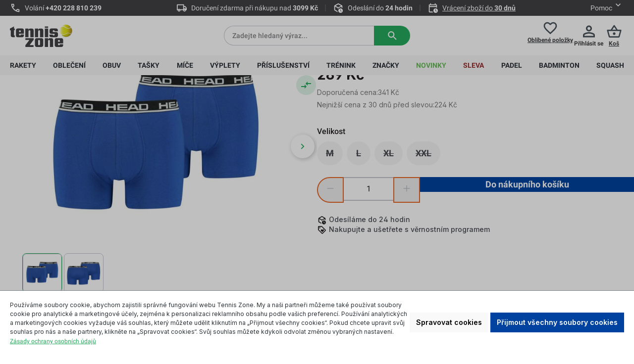

--- FILE ---
content_type: text/html; charset=UTF-8
request_url: https://tennis-zone.cz/obleceni/panske-obleceni/boxerky/head-men-s-boxer-2p-blue/black-50461
body_size: 49389
content:
<!DOCTYPE html><html lang="cs-CZ" itemscope="itemscope" itemtype="https://schema.org/WebPage"><head><meta charset="utf-8"><meta name="viewport" content="width=device-width, initial-scale=1, shrink-to-fit=no"><meta name="author" content=""><meta name="robots" content="index,follow"><meta name="revisit-after" content="15 days"><meta name="keywords" content=""><meta name="description" content="Pánské boxerky Head Men&#039;s Boxer 2P"><meta property="og:type" content="product"><meta property="og:site_name" content="Tennis Zone | Tenisový obchod"><meta property="og:url" content="https://tennis-zone.cz/obleceni/panske-obleceni/boxerky/head-men-s-boxer-2p/ST85989.2"><meta property="og:title" content="Pánské boxerky Head Men&#039;s Boxer 2P"><meta property="og:description" content="Pánské boxerky Head Men&#039;s Boxer 2P"><meta property="og:image" content="https://media.strefatenisa.com.pl/public/media/e7/03/ff/1721062293/701202741006_pp_1_head_ab_020-hi-res.jpg?ts=1745861043"><meta property="product:brand" content="Head"><meta property="product:price:amount" content="289"><meta property="product:price:currency" content="CZK"><meta property="product:product_link" content="https://tennis-zone.cz/obleceni/panske-obleceni/boxerky/head-men-s-boxer-2p/ST85989.2"><meta name="twitter:card" content="product"><meta name="twitter:site" content="Tennis Zone | Tenisový obchod"><meta name="twitter:title" content="Pánské boxerky Head Men&#039;s Boxer 2P"><meta name="twitter:description" content="Pánské boxerky Head Men&#039;s Boxer 2P"><meta name="twitter:image" content="https://media.strefatenisa.com.pl/public/media/e7/03/ff/1721062293/701202741006_pp_1_head_ab_020-hi-res.jpg?ts=1745861043"><meta property="product:retailer_part_no" content="ST85989.2"><meta property="product:category" content=""><meta property="product:sale_price:amount" content="289.00"><meta property="product:original_price:amount" content="341.00"><meta itemprop="copyrightHolder" content="Tennis Zone | Tenisový obchod"><meta itemprop="copyrightYear" content=""><meta itemprop="isFamilyFriendly" content="false"><meta itemprop="image" content="https://media.strefatenisa.com.pl/public/media/19/c0/7a/1767865825/2. tenniszone_logo_czarne.svg?ts=1767865825"><meta name="theme-color" content="#fff"><link rel="shortcut icon" href="https://media.strefatenisa.com.pl/public/media/e1/84/e7/1723020599/favicon_180x180_v1WwIYXot2sOgmB.png?ts=1723020599"><link rel="canonical" href="https://tennis-zone.cz/obleceni/panske-obleceni/boxerky/head-men-s-boxer-2p/ST85989.2"><title itemprop="name">Pánské boxerky Head Men&#039;s Boxer 2P</title><link rel="stylesheet" href="https://media.strefatenisa.com.pl/theme/8a37a9bd404726e3c7e81330f65fe6dd/css/all.css?1767942569"><style> .bonus-system-redeem-points-container, .bonus-system-points-container,.bonus-system-points-header-container, .bonus-system-get-points-container { background-color: #fbf5db !important; } .badge-bonus-product { color: #ffffff !important; background-color: #fbf5db !important; } .sidebar-bonus-header { background-color: #fbf5db !important; } .bonus-brand { background-color: #f1c40f !important; color: #ffffff !important; } .bonus-text { color: #ae8e0a !important; } .sidebar-bonus-header { color: #ae8e0a !important; } .bonus-system-points-header-container .bonus-text .nav-link.dropdown-toggle { color: #ae8e0a !important; } .bonus-system-account-left-menu .sidebar-bonus-header .bonus-you-have { color: #ae8e0a !important; } .bonus-system-account-left-menu .sidebar-bonus-header .bonus-you-have-points { color: #ae8e0a !important; } .bonus-system-points-header-container .bonus-text .nav-link.without-dropdown-toggle { color: #ae8e0a !important; } .bonus-slider-container .noUi-horizontal .noUi-handle { background-color: #f1c40f !important; } </style> <script>window.features={"V6_5_0_0":true,"v6.5.0.0":true,"V6_6_0_0":true,"v6.6.0.0":true,"V6_7_0_0":false,"v6.7.0.0":false,"ADDRESS_SELECTION_REWORK":false,"address.selection.rework":false,"DISABLE_VUE_COMPAT":false,"disable.vue.compat":false,"ACCESSIBILITY_TWEAKS":false,"accessibility.tweaks":false,"ADMIN_VITE":false,"admin.vite":false,"TELEMETRY_METRICS":false,"telemetry.metrics":false,"PERFORMANCE_TWEAKS":false,"performance.tweaks":false,"CACHE_REWORK":false,"cache.rework":false,"BADGE_MANAGEMENT_EXTENDED_TOOL_TIPS":false,"badge.management.extended.tool.tips":false,"BADGE_MANAGEMENT_CUSTOMER_GROUPS":false,"badge.management.customer.groups":false,"SSO":false,"sso":false,"PAYPAL_SETTINGS_TWEAKS":false,"paypal.settings.tweaks":false,"FEATURE_SWAGCMSEXTENSIONS_1":true,"feature.swagcmsextensions.1":true,"FEATURE_SWAGCMSEXTENSIONS_2":true,"feature.swagcmsextensions.2":true,"FEATURE_SWAGCMSEXTENSIONS_8":true,"feature.swagcmsextensions.8":true,"FEATURE_SWAGCMSEXTENSIONS_63":true,"feature.swagcmsextensions.63":true,"RULE_BUILDER":true,"rule.builder":true,"FLOW_BUILDER":true,"flow.builder":true,"ADVANCED_SEARCH":true,"advanced.search":true,"RETURNS_MANAGEMENT":true,"returns.management":true,"TEXT_GENERATOR":true,"text.generator":true,"CHECKOUT_SWEETENER":true,"checkout.sweetener":true,"IMAGE_CLASSIFICATION":true,"image.classification":true,"PROPERTY_EXTRACTOR":true,"property.extractor":true,"REVIEW_SUMMARY":true,"review.summary":true,"REVIEW_TRANSLATOR":true,"review.translator":true,"CONTENT_GENERATOR":true,"content.generator":true,"EXPORT_ASSISTANT":true,"export.assistant":true,"QUICK_ORDER":true,"quick.order":true,"EMPLOYEE_MANAGEMENT":false,"employee.management":false,"QUOTE_MANAGEMENT":true,"quote.management":true,"NATURAL_LANGUAGE_SEARCH":true,"natural.language.search":true,"IMAGE_UPLOAD_SEARCH":true,"image.upload.search":true,"ORDER_APPROVAL":false,"order.approval":false,"SPATIAL_CMS_ELEMENT":true,"spatial.cms.element":true,"SHOPPING_LISTS":true,"shopping.lists":true,"TEXT_TO_IMAGE_GENERATION":true,"text.to.image.generation":true,"SPATIAL_SCENE_EDITOR":false,"spatial.scene.editor":false,"CAPTCHA":true,"captcha":true};(function(w,d,s,l,i){w[l]=w[l]||[];w[l].push({'gtm.start':new Date().getTime(),event:'gtm.js'});var f=d.getElementsByTagName(s)[0],j=d.createElement(s),dl=l!='dataLayer'?'&l='+l:'';j.async=true;j.src='https://www.googletagmanager.com/gtm.js?id='+i+dl;f.parentNode.insertBefore(j,f);})(window,document,'script','dataLayer','GTM-WRMHPS4F');window.gtagActive=true;window.gtagURL='https://www.googletagmanager.com/gtag/js?id=GTM-WRMHPS4F';window.controllerName='product';window.actionName='index';window.trackOrders='1';window.gtagTrackingId='GTM-WRMHPS4F';window.dataLayer=window.dataLayer||[];window.gtagConfig={'anonymize_ip':'1','cookie_domain':'none','cookie_prefix':'_swag_ga',};function gtag(){dataLayer.push(arguments);};window.dataLayer=window.dataLayer||[];function gtag(){dataLayer.push(arguments);}
(()=>{const analyticsStorageEnabled=document.cookie.split(';').some((item)=>item.trim().includes('google-analytics-enabled=1'));const adsEnabled=document.cookie.split(';').some((item)=>item.trim().includes('google-ads-enabled=1'));gtag('consent','default',{'ad_user_data':adsEnabled?'granted':'denied','ad_storage':adsEnabled?'granted':'denied','ad_personalization':adsEnabled?'granted':'denied','analytics_storage':analyticsStorageEnabled?'granted':'denied'});})();globalThis.crehlerPlaceToPlaceContextToken="Yypjdb9HgpuPF1QbFWbsgogSfwSw5BND";globalThis.crehlerPlaceToPlaceAccessToken="SWSCWKP2Z3FRSMDWELJMELDXZA";window.useDefaultCookieConsent=true;window.activeNavigationId='01906dbf1a5672c6a83ac19f17bcd916';window.router={'frontend.cart.offcanvas':'/checkout/offcanvas','frontend.cookie.offcanvas':'/cookie/offcanvas','frontend.checkout.finish.page':'/checkout/finish','frontend.checkout.info':'/widgets/checkout/info','frontend.menu.offcanvas':'/widgets/menu/offcanvas','frontend.cms.page':'/widgets/cms','frontend.cms.navigation.page':'/widgets/cms/navigation','frontend.account.addressbook':'/widgets/account/address-book','frontend.country.country-data':'/country/country-state-data','frontend.app-system.generate-token':'/app-system/Placeholder/generate-token',};window.salesChannelId='01906dbf997470f5aa45478dc8bb2cfa';window.router['widgets.swag.cmsExtensions.quickview']='/swag/cms-extensions/quickview';window.router['widgets.swag.cmsExtensions.quickview.variant']='/swag/cms-extensions/quickview/variant';window.router['frontend.compare.offcanvas']='/compare/offcanvas';window.router['frontend.compare.content']='/compare/content';window.router["frontend.checkout.cart"]="/checkout/cart";window.router['frontend.product.review.translate']='/translate-review';window.breakpoints={"xs":0,"sm":576,"md":768,"lg":992,"xl":1200,"xxl":1400};window.customerLoggedInState=0;window.wishlistEnabled=1;window.themeAssetsPublicPath='https://media.strefatenisa.com.pl/theme/0192576da69972ca89b61a4cf7466789/assets/';window.validationMessages={"required":"Vstup by nem\u011bl b\u00fdt pr\u00e1zdn\u00fd.","email":"Neplatn\u00e1 e-mailov\u00e1 adresa. E-mailov\u00e9 adresy mus\u00ed pou\u017e\u00edvat tento form\u00e1t `user@example.com `a obsahovat `@` a `.`.","confirmation":"Vstup nen\u00ed toto\u017en\u00fd.","minLength":"%field% je p\u0159\u00edli\u0161 kr\u00e1tk\u00e9."};window.themeJsPublicPath='https://media.strefatenisa.com.pl/theme/8a37a9bd404726e3c7e81330f65fe6dd/js/';(function(){window.acrisCookiePrivacy={a:'_||_',c:'^session-.*_||_csrf.*_||_timezone_||_cookie-preference|acris_cookie_acc_||_sw-cache-hash|sw-currency|sw-states_||_acris_cookie_landing_page|acris_cookie_referrer_||_acris_cookie_first_activated_||__GRECAPTCHA_||_paypal-cookie-key_||_paypal-google-pay-cookie-key_||_wishlist-enabled_||_languageDetector_||_lastPageBeforeLogin_||__dd_s_||_sf_redirect_||_googtrans_||_language_||_PHPSESSID_||_acrisImportExportCookie',r:'^session-.*_||_csrf.*_||_timezone_||_cookie-preference|acris_cookie_acc_||_sw-cache-hash|sw-currency|sw-states_||_acris_cookie_landing_page|acris_cookie_referrer_||_acris_cookie_first_activated_||__GRECAPTCHA_||_paypal-cookie-key_||_paypal-google-pay-cookie-key_||_google-ads-enabled_||_wishlist-enabled_||_youtube-video_||__ga|_gid|_gat_.+|_dc_gtm_UA-.+|ga-disable-UA-.+|__utm(a|b|c|d|t|v|x|z)|_gat|_swag_ga_.*|_gac.*|_ga.*_||__gcl_au_||_cto_bundle|cto_idcpy|cto_lwid|criteo_write_test|cto_tld_test|cto_.*|criteo_.*_||_fr|_fbp|tr|_fbc_||_languageDetector_||__uetsid_||__gcl_aw|_gcl_dc|_gcl_gb|_gcl_gs_||_zbozi-enabled_||_google-analytics-enabled_||_lastPageBeforeLogin_||__snrs_p_||__snrs_puuid_||__snrs_sb_||__snrs_uuid_||__snrs_sa_||__hjid|_hjIncludedInSample|_hjShownFeedbackMessage|_hjDoneTestersWidgets|_hjMinimizedPolls|_hjDonePolls|_hjClosedSurveyInvites|_hjTLDTest|_hjCachedUserAttributes|_hjSessionResumed|_hjCookieTest|hjIncludedInPageviewSample|_hjSessionUser.*|_hjSession_.*|_hjAbsoluteSessionInProgress|_hjIncludedInSessionSample|_hjFirstSeen_||__dd_s_||_cf_chl_rc_ni_||__clck_||__clsk_||_udid_||__snrs_params_||_shopSwitchModalShown_||_wishlist-01906dbf997470f5aa45478dc8bb2cfa_||_mp_0707dbc4f9ae6bc96db7b740d1c4911a_mixpanel_||_i18next_||_allowCookie_||_sid_||_x-ua-device_||__gcl_ag_||_ssm_au_c_||_dtgs-gtm-allowed_||_empty-cart-widget_||_cbax-sw-visit_||_cart-widget-template_||_x-cache-context-hash_||_SLO_GWPT_Show_Hide_tmp_||_SLO_wptGlobTipTmp_||_MicrosoftApplicationsTelemetryDeviceId_||_MicrosoftApplicationsTelemetryFirstLaunchTime_||___csrf_token-11_||_sb-closed_||_perf_dv6Tr4n_||_nspatoken_||_AMP_MKTG_8f1ede8e9c_||_AMP_8f1ede8e9c_||_kpn_cb_tennis-zone.cz_||_oai_consent_analytics_||_oai_consent_marketing_||_ext_pgvwcount_||_donation-identifier_||_wb-cdx-ui-SERVER_||_wb-save-SERVER_||_wb-p-SERVER_||_AMP_5f4c1fb366_||_AMP_MKTG_5f4c1fb366_||_google-analytics-01906dbf997470f5aa45478dc8bb2cfa-gclid_||_mp_ec0f5c39312fa476b16b86e4f6a1c9dd_mixpanel_||_displayNet_||_AMP_07c61c6ea8_||_AMP_MKTG_07c61c6ea8',i:'/cookie-consent/remember',s:[],init:function(){this.c=this.c.split(this.a),this.r=this.r.split(this.a),this.rd(),this.ccs()},ccs:function(){var t,i,e=document.cookie.split(";");for(t=0;t<e.length;t++)i=e[t].trim(),this.gcnov(i),this.cca(i,!0)},rd:function(){var t=Object.getOwnPropertyDescriptor(Document.prototype,"cookie")||Object.getOwnPropertyDescriptor(HTMLDocument.prototype,"cookie");t&&Object.defineProperty(document,"cookie",{get:function(){return t.get.call(document)},set:function(i){var e=acrisCookiePrivacy.cca(i);return!1===e||t.set.call(document,e)}})},cca:function(t,i=!1){var e=this.gcnov(t);return!!e&&(this.ceip(t)?t:!0===this.cia(this.c,e,t)?t:(!1===this.cia(this.r,e,t)&&this.gtkc(e),!0===i?(this.ucbv(t),t):this.grecn(t)))},gcnov:function(t){var i=t.split("=")[0];return!!i&&(i=i.trim())},remeberCookieValue:function(t,i){if(this.s[t]){if(!1!==this.s[t].includes(i))return;for(var e=0;e<this.s[t].length;e++)if(this.gcnov(this.s[t][e])===this.gcnov(i))return;this.s[t].push(i)}else this.s[t]=[],this.s[t].push(i)},acceptAllKnownCookies:function(){this.c=this.r},allowCookieByName:function(t){var i=this.s[t];if(-1===this.c.indexOf(t)&&this.c.push(t),i)for(var e=0;e<i.length;e++)document.cookie=i[e]},denyCookieByName:function(t){var i=this.s[t],ioc=this.c.indexOf(i);if(ioc>-1){this.c.splice(ioc,1);}if(i)for(var e=0;e<i.length;e++)this.ucbv(i[e])},ceip:function(t){if(this.iarc(t))return!0;var i,e=this.gced(t);return!!e&&(i=new Date(e),!!this.ivd(i)&&i<new Date)},gced:function(t){var i=t.split("expires=")[1];return!!i&&i.split(";")[0]},ivd:function(t){return t instanceof Date&&!isNaN(t)},iarc:function(t){return-1!==t.indexOf("2001 01:20:25")},cia:function(t,i,e){var n,r;for(r=0;r<t.length;r++){try{if(t[r]&&(n=new RegExp("^("+t[r]+")$","g"),t[r]===i||i.match(n)))return this.remeberCookieValue(t[r],e),!0;}catch(e){}}return!1},gtkc:function(t){this.r.push(t);if(!this.i)return;var i=new XMLHttpRequest;i.open("GET",this.i+"?c="+t,!0),i.send()},grecn:function(t){if(!t)return t;var i,e=t.split(";"),n=e[0].trim(),r="",c="";if(!n)return!1;for(i=0;i<e.length;i++)-1!==e[i].indexOf("path=")?r=" "+e[i].trim()+";":-1!==e[i].indexOf("domain=")&&(c=" "+e[i].trim()+";");return n+"; expires=Wed, 03 Jan 2001 01:20:25 GMT;"+r+c},ucbv:function(t){if(!t)return t;var i,e,n=t.split(";"),r=n[0].trim(),c="",s="",o=location.hostname.split("."),h=o.shift(),a=o.join(".");if(!r)return!1;for(e=0;e<n.length;e++)-1!==n[e].indexOf("path=")?c=" "+n[e].trim()+";":-1!==n[e].indexOf("domain=")&&(s=" "+n[e].trim()+";");i=r+"; expires=Wed, 03 Jan 2001 01:20:25 GMT;"+c,this.sc(i+s),this.sc(i),a&&this.sc(r+"; expires=Wed, 03 Jan 2001 01:20:25 GMT; domain="+a+";"),h&&this.sc(r+"; expires=Wed, 03 Jan 2001 01:20:25 GMT; domain="+h+"."+a+";")},sc:function(t){document.cookie=t}};window.acrisCookiePrivacy.init();})();window.DOIRequired=true;function initializeSynerise(){if(window.syneriseInitialized)return;window.syneriseInitialized=true;(function(s,y,n,e,r,i,se){s["SyneriseObjectNamespace"]=r;s[r]=s[r]||[],s[r]._t=1*new Date(),s[r]._i=0,s[r]._l=i;var z=y.createElement(n),se=y.getElementsByTagName(n)[0];z.async=1;z.src=e;se.parentNode.insertBefore(z,se);z.onload=z.onreadystatechange=function(){var rdy=z.readyState;if(!rdy||/complete|loaded/.test(z.readyState)){s[i]();z.onload=null;z.onreadystatechange=null;}};})(window,document,"script","//web.snrbox.com/synerise-javascript-sdk.min.js","SR","onSyneriseLoad");}
function onSyneriseLoad(){[].forEach.call(document.querySelectorAll(".header-search-form"),function(el){el.dataset.synerise="search";});[].forEach.call(document.querySelectorAll("form[action='/form/newsletter']"),function(el){el.dataset.synerise="newsletter-agreement";let newsletterAgreement=document.createElement("input");newsletterAgreement.setAttribute("type","hidden");newsletterAgreement.setAttribute("name","newsletterAgreement");newsletterAgreement.setAttribute("value","enabled");el.appendChild(newsletterAgreement);let DOIRequired=document.createElement("input");DOIRequired.setAttribute("type","hidden");DOIRequired.setAttribute("name","DOIRequired");DOIRequired.setAttribute("value",window.DOIRequired);el.appendChild(DOIRequired);});[].forEach.call(document.querySelectorAll("form[data-synerise] input"),function(el){el.dataset.synerise=el.name;});SR.init({trackerKey:"06b67271-abde-4ec7-8f64-96b6d0ebfec3",dataLayer:dataLayer,gaVersion:"GA_4_TAG"}).then(function(){if(typeof window.dataLayer.push!="function"){console.log('DataLayer:observerPush - dataLayer.push is not a function');return;}
window.DLPushOrig=window.dataLayer.push;window.dataLayer.push=function(){try{let checkedEvent='';let eventContent=[];if("GA_4_TAG"==='GA_4_TAG'){checkedEvent=arguments[0][1];eventContent=arguments[0][2];}
if("GA_4_TAG"==='GA_4'){checkedEvent=arguments[0]['event'];eventContent=arguments[0]['ecommerce'];}
if(checkedEvent==='view_cart'){let cartStatus={products:[],totalAmount:0,totalQuantity:0,itemIds:[]};[].forEach.call(eventContent['items'],function(item){cartStatus.products.push({sku:item['item_id'],quantity:item['quantity'],brand:item['item_brand'],category:item['item_category']});cartStatus.totalQuantity+=item['quantity'];cartStatus.itemIds.push(item['item_id']);});cartStatus.totalAmount=eventContent['value'];window.SR.event.trackCustomEvent('cart.status',cartStatus,'CartStatus');}
if(checkedEvent==='view_item'){if(eventContent['items'][0]){let originalPrice=eventContent['items'][0]['price'];if(eventContent['items'][0]['discount']){originalPrice+=eventContent['items'][0]['discount'];}
document.querySelector("meta[property='product:brand']").setAttribute("content",eventContent['items'][0]['item_brand']);document.querySelector("meta[property='product:category']").setAttribute("content",eventContent['items'][0]['item_category']);document.querySelector("meta[property='product:price:currency']").setAttribute("content",eventContent['currency']);document.querySelector("meta[property='product:price:amount']").setAttribute("content",eventContent['items'][0]['price']);document.querySelector("meta[property='product:sale_price:amount']").setAttribute("content",eventContent['items'][0]['price']);document.querySelector("meta[property='product:original_price:amount']").setAttribute("content",originalPrice);document.querySelector("meta[property='product:retailer_part_no']").setAttribute("content",eventContent['items'][0]['item_id']);document.querySelector("meta[property='og:title']").setAttribute("content",eventContent['items'][0]['item_name']);document.querySelector("meta[property='og:url']").setAttribute("content",window.location.href);document.querySelector("meta[property='product:product_link']").setAttribute("content",window.location.href);}}}catch(e){console.log('Modified DataLayer:observerPush - callback push error E: ',e);}
return window.DLPushOrig.apply(this,arguments);};});}
if(window.trackingPermissionGranted){initializeSynerise();}
Object.defineProperty(window,'trackingPermissionGranted',{set:function(value){this._trackingPermissionGranted=value;if(value===true){initializeSynerise();}},get:function(){return this._trackingPermissionGranted;}});window.StrefaTenisaSnippets={sizeChartModalHeader:'Tabulka\u0020velikost\u00ED',filterClearButtonText:'Vymazat\u0020v\u0161echny\u0020filtry',filterYourChoiceText:'Va\u0161e\u0020volba\u003A',trustmateWidgetText:'\u0020\u003Cdiv\u0020id\u003D\u002281ba7db1\u002D881f\u002D47ca\u002D965b\u002Dfb0b83ad1549\u0022\u003E\u003C\/div\u003E\u0020\u003Cscript\u0020defer\u0020src\u003D\u0022https\u003A\/\/trustmate.io\/widget\/api\/81ba7db1\u002D881f\u002D47ca\u002D965b\u002Dfb0b83ad1549\/script\u0022\u003E\u003C\/script\u003E',filterSaveText:'Pou\u017E\u00EDt',listingSortingLabel:'T\u0159\u00EDd\u011Bn\u00ED',};</script> <script src="https://media.strefatenisa.com.pl/theme/8a37a9bd404726e3c7e81330f65fe6dd/js/storefront/storefront.js?1767942570" defer></script><script src="https://media.strefatenisa.com.pl/theme/8a37a9bd404726e3c7e81330f65fe6dd/js/swag-cms-extensions/swag-cms-extensions.js?1767942573" defer></script><script src="https://media.strefatenisa.com.pl/theme/8a37a9bd404726e3c7e81330f65fe6dd/js/crehler-advice/crehler-advice.js?1767942571" defer></script><script src="https://media.strefatenisa.com.pl/theme/8a37a9bd404726e3c7e81330f65fe6dd/js/crehler-checkout/crehler-checkout.js?1767942575" defer></script><script src="https://media.strefatenisa.com.pl/theme/8a37a9bd404726e3c7e81330f65fe6dd/js/crehler-cms-blocks/crehler-cms-blocks.js?1767942573" defer></script><script src="https://media.strefatenisa.com.pl/theme/8a37a9bd404726e3c7e81330f65fe6dd/js/crehler-extra-products/crehler-extra-products.js?1767942576" defer></script><script src="https://media.strefatenisa.com.pl/theme/8a37a9bd404726e3c7e81330f65fe6dd/js/crehler-language-switcher/crehler-language-switcher.js?1767942571" defer></script><script src="https://media.strefatenisa.com.pl/theme/8a37a9bd404726e3c7e81330f65fe6dd/js/crehler-line-item-variant-selector/crehler-line-item-variant-selector.js?1767942573" defer></script><script src="https://media.strefatenisa.com.pl/theme/8a37a9bd404726e3c7e81330f65fe6dd/js/crehler-mega-menu-plugin/crehler-mega-menu-plugin.js?1767942571" defer></script><script src="https://media.strefatenisa.com.pl/theme/8a37a9bd404726e3c7e81330f65fe6dd/js/crehler-paysera/crehler-paysera.js?1767942573" defer></script><script src="https://media.strefatenisa.com.pl/theme/8a37a9bd404726e3c7e81330f65fe6dd/js/crehler-size-chart/crehler-size-chart.js?1767942571" defer></script><script src="https://media.strefatenisa.com.pl/theme/8a37a9bd404726e3c7e81330f65fe6dd/js/plugin-vat-validation/plugin-vat-validation.js?1767942571" defer></script><script src="https://media.strefatenisa.com.pl/theme/8a37a9bd404726e3c7e81330f65fe6dd/js/subscription/subscription.js?1767942575" defer></script><script src="https://media.strefatenisa.com.pl/theme/8a37a9bd404726e3c7e81330f65fe6dd/js/checkout-sweetener/checkout-sweetener.js?1767942571" defer></script><script src="https://media.strefatenisa.com.pl/theme/8a37a9bd404726e3c7e81330f65fe6dd/js/text-translator/text-translator.js?1767942573" defer></script><script src="https://media.strefatenisa.com.pl/theme/8a37a9bd404726e3c7e81330f65fe6dd/js/employee-management/employee-management.js?1767942571" defer></script><script src="https://media.strefatenisa.com.pl/theme/8a37a9bd404726e3c7e81330f65fe6dd/js/quick-order/quick-order.js?1767942573" defer></script><script src="https://media.strefatenisa.com.pl/theme/8a37a9bd404726e3c7e81330f65fe6dd/js/advanced-search/advanced-search.js?1767942577" defer></script><script src="https://media.strefatenisa.com.pl/theme/8a37a9bd404726e3c7e81330f65fe6dd/js/captcha/captcha.js?1767942572" defer></script><script src="https://media.strefatenisa.com.pl/theme/8a37a9bd404726e3c7e81330f65fe6dd/js/quote-management/quote-management.js?1767942575" defer></script><script src="https://media.strefatenisa.com.pl/theme/8a37a9bd404726e3c7e81330f65fe6dd/js/a-i-search/a-i-search.js?1767942572" defer></script><script src="https://media.strefatenisa.com.pl/theme/8a37a9bd404726e3c7e81330f65fe6dd/js/spatial-cms-element/spatial-cms-element.js?1767942572" defer></script><script src="https://media.strefatenisa.com.pl/theme/8a37a9bd404726e3c7e81330f65fe6dd/js/order-approval/order-approval.js?1767942574" defer></script><script src="https://media.strefatenisa.com.pl/theme/8a37a9bd404726e3c7e81330f65fe6dd/js/shopping-list/shopping-list.js?1767942575" defer></script><script src="https://media.strefatenisa.com.pl/theme/8a37a9bd404726e3c7e81330f65fe6dd/js/swag-pay-pal/swag-pay-pal.js?1767942572" defer></script><script src="https://media.strefatenisa.com.pl/theme/8a37a9bd404726e3c7e81330f65fe6dd/js/crehler-pay-u/crehler-pay-u.js?1767942575" defer></script><script src="https://media.strefatenisa.com.pl/theme/8a37a9bd404726e3c7e81330f65fe6dd/js/crehler-strefa-tenisa-tension/crehler-strefa-tenisa-tension.js?1767942572" defer></script><script src="https://media.strefatenisa.com.pl/theme/8a37a9bd404726e3c7e81330f65fe6dd/js/crehler-tools/crehler-tools.js?1767942572" defer></script><script src="https://media.strefatenisa.com.pl/theme/8a37a9bd404726e3c7e81330f65fe6dd/js/crehler-checkout-cross-selling/crehler-checkout-cross-selling.js?1767942577" defer></script><script src="https://media.strefatenisa.com.pl/theme/8a37a9bd404726e3c7e81330f65fe6dd/js/prems-bonus-system/prems-bonus-system.js?1767942577" defer></script><script src="https://media.strefatenisa.com.pl/theme/8a37a9bd404726e3c7e81330f65fe6dd/js/cbax-modul-analytics/cbax-modul-analytics.js?1767942578" defer></script><script src="https://media.strefatenisa.com.pl/theme/8a37a9bd404726e3c7e81330f65fe6dd/js/frosh-product-compare/frosh-product-compare.js?1767942578" defer></script><script src="https://media.strefatenisa.com.pl/theme/8a37a9bd404726e3c7e81330f65fe6dd/js/neti-next-easy-coupon/neti-next-easy-coupon.js?1767942578" defer></script><script src="https://media.strefatenisa.com.pl/theme/8a37a9bd404726e3c7e81330f65fe6dd/js/acris-cookie-consent-c-s/acris-cookie-consent-c-s.js?1767942578" defer></script><script src="https://media.strefatenisa.com.pl/theme/8a37a9bd404726e3c7e81330f65fe6dd/js/crehler-return-management/crehler-return-management.js?1767942578" defer></script><script src="https://media.strefatenisa.com.pl/theme/8a37a9bd404726e3c7e81330f65fe6dd/js/crehler-cbax-analytics-extension/crehler-cbax-analytics-extension.js?1767942578" defer></script><script src="https://media.strefatenisa.com.pl/theme/8a37a9bd404726e3c7e81330f65fe6dd/js/crehler-synerise-integration/crehler-synerise-integration.js?1767942578" defer></script><script src="https://media.strefatenisa.com.pl/theme/8a37a9bd404726e3c7e81330f65fe6dd/js/crehler-place-to-place/crehler-place-to-place.js?1767942578" defer></script><script src="https://media.strefatenisa.com.pl/theme/8a37a9bd404726e3c7e81330f65fe6dd/js/crehler-strefa-tenisa-engine/crehler-strefa-tenisa-engine.js?1767942571" defer></script><script src="https://media.strefatenisa.com.pl/theme/8a37a9bd404726e3c7e81330f65fe6dd/js/crehler-strefa-tenisa-international/crehler-strefa-tenisa-international.js?1767942578" defer></script></head><body id="body" class="is-ctl-product is-act-index scroll-zero" data-last-page-cookie-plugin="true" data-last-page-cookie-plugin-options="{&quot;redirectTo&quot;:&quot;frontend.detail.page&quot;}"><body class="is-ctl-product is-act-index"><noscript class="noscript-main"><div role="alert" aria-live="polite" class="alert alert-info alert-has-icon"> <span class="icon icon-info"><svg xmlns="http://www.w3.org/2000/svg" xmlns:xlink="http://www.w3.org/1999/xlink" width="24" height="24" viewBox="0 0 24 24"><defs><path d="M12 7c.5523 0 1 .4477 1 1s-.4477 1-1 1-1-.4477-1-1 .4477-1 1-1zm1 9c0 .5523-.4477 1-1 1s-1-.4477-1-1v-5c0-.5523.4477-1 1-1s1 .4477 1 1v5zm11-4c0 6.6274-5.3726 12-12 12S0 18.6274 0 12 5.3726 0 12 0s12 5.3726 12 12zM12 2C6.4772 2 2 6.4772 2 12s4.4772 10 10 10 10-4.4772 10-10S17.5228 2 12 2z" id="icons-default-info" /></defs><use xlink:href="#icons-default-info" fill="#758CA3" fill-rule="evenodd" /></svg></span> <div class="alert-content-container"><div class="alert-content"> Abyste mohli využívat náš obchod v plném rozsahu, aktivujte si ve svém prohlížeči Javascript. </div></div></div></noscript><noscript><iframe src="https://www.googletagmanager.com/ns.html?id=GTM-WRMHPS4F" height="0" width="0" style="display:none;visibility:hidden"></iframe></noscript><header class="header-main"><div class="container"><div class="top-bar" data-topbar-toggle="true" data-topbar-toggle-options='&#x7B;&quot;mobileSliderSpeed&quot;&#x3A;3500&#x7D;'> <span class="top-bar-section-center-arrow top-bar-section-center-arrow-left"> <span class="icon icon-cr-st icon-cr-st-chevron_mini_left"><svg width="8" height="12" viewBox="0 0 8 12" fill="none" xmlns="http://www.w3.org/2000/svg"><path d="M6.29508 12L7.70508 10.59L3.12508 6L7.70508 1.41L6.29508 -1.78408e-06L0.295079 6L6.29508 12Z" fill="white"/></svg></span> </span> <section class="top-bar-section-left"> <span class="icon icon-cr-st icon-cr-st-phone"><svg width="20" height="20" viewBox="0 0 20 20" fill="none" xmlns="http://www.w3.org/2000/svg"><path d="M16.625 17.5C14.8889 17.5 13.1736 17.1215 11.4792 16.3646C9.78472 15.6076 8.24306 14.5347 6.85417 13.1458C5.46528 11.7569 4.39236 10.2153 3.63542 8.52083C2.87847 6.82639 2.5 5.11111 2.5 3.375C2.5 3.125 2.58333 2.91667 2.75 2.75C2.91667 2.58333 3.125 2.5 3.375 2.5H6.75C6.94444 2.5 7.11806 2.56597 7.27083 2.69792C7.42361 2.82986 7.51389 2.98611 7.54167 3.16667L8.08333 6.08333C8.11111 6.30556 8.10417 6.49306 8.0625 6.64583C8.02083 6.79861 7.94444 6.93056 7.83333 7.04167L5.8125 9.08333C6.09028 9.59722 6.42014 10.0938 6.80208 10.5729C7.18403 11.0521 7.60417 11.5139 8.0625 11.9583C8.49306 12.3889 8.94444 12.7882 9.41667 13.1562C9.88889 13.5243 10.3889 13.8611 10.9167 14.1667L12.875 12.2083C13 12.0833 13.1632 11.9896 13.3646 11.9271C13.566 11.8646 13.7639 11.8472 13.9583 11.875L16.8333 12.4583C17.0278 12.5139 17.1875 12.6146 17.3125 12.7604C17.4375 12.9062 17.5 13.0694 17.5 13.25V16.625C17.5 16.875 17.4167 17.0833 17.25 17.25C17.0833 17.4167 16.875 17.5 16.625 17.5ZM5.02083 7.5L6.39583 6.125L6.04167 4.16667H4.1875C4.25694 4.73611 4.35417 5.29861 4.47917 5.85417C4.60417 6.40972 4.78472 6.95833 5.02083 7.5ZM12.4792 14.9583C13.0208 15.1944 13.5729 15.3819 14.1354 15.5208C14.6979 15.6597 15.2639 15.75 15.8333 15.7917V13.9583L13.875 13.5625L12.4792 14.9583Z" fill="white"/></svg></span> <span> Volání <a href="tel:+420228810239" title="+420 228 810 239">+420 228 810 239</a></span> </section><section class="top-bar-section-center"> <span class="top-bar-section-center-content"> <span class="icon icon-cr-st icon-cr-st-ship"><svg width="20" height="20" viewBox="0 0 20 20" fill="none" xmlns="http://www.w3.org/2000/svg"><path d="M4.99967 16.6668C4.30523 16.6668 3.71495 16.4238 3.22884 15.9377C2.74273 15.4516 2.49967 14.8613 2.49967 14.1668H0.833008V5.00016C0.833008 4.54183 0.996202 4.14947 1.32259 3.82308C1.64898 3.49669 2.04134 3.3335 2.49967 3.3335H14.1663V6.66683H16.6663L19.1663 10.0002V14.1668H17.4997C17.4997 14.8613 17.2566 15.4516 16.7705 15.9377C16.2844 16.4238 15.6941 16.6668 14.9997 16.6668C14.3052 16.6668 13.715 16.4238 13.2288 15.9377C12.7427 15.4516 12.4997 14.8613 12.4997 14.1668H7.49967C7.49967 14.8613 7.25662 15.4516 6.77051 15.9377C6.2844 16.4238 5.69412 16.6668 4.99967 16.6668ZM4.99967 15.0002C5.23579 15.0002 5.4337 14.9203 5.59342 14.7606C5.75315 14.6009 5.83301 14.4029 5.83301 14.1668C5.83301 13.9307 5.75315 13.7328 5.59342 13.5731C5.4337 13.4134 5.23579 13.3335 4.99967 13.3335C4.76356 13.3335 4.56565 13.4134 4.40592 13.5731C4.2462 13.7328 4.16634 13.9307 4.16634 14.1668C4.16634 14.4029 4.2462 14.6009 4.40592 14.7606C4.56565 14.9203 4.76356 15.0002 4.99967 15.0002ZM2.49967 12.5002H3.16634C3.40245 12.2502 3.67329 12.0488 3.97884 11.896C4.2844 11.7432 4.62467 11.6668 4.99967 11.6668C5.37467 11.6668 5.71495 11.7432 6.02051 11.896C6.32606 12.0488 6.5969 12.2502 6.83301 12.5002H12.4997V5.00016H2.49967V12.5002ZM14.9997 15.0002C15.2358 15.0002 15.4337 14.9203 15.5934 14.7606C15.7531 14.6009 15.833 14.4029 15.833 14.1668C15.833 13.9307 15.7531 13.7328 15.5934 13.5731C15.4337 13.4134 15.2358 13.3335 14.9997 13.3335C14.7636 13.3335 14.5656 13.4134 14.4059 13.5731C14.2462 13.7328 14.1663 13.9307 14.1663 14.1668C14.1663 14.4029 14.2462 14.6009 14.4059 14.7606C14.5656 14.9203 14.7636 15.0002 14.9997 15.0002ZM14.1663 10.8335H17.708L15.833 8.3335H14.1663V10.8335Z" fill="white"/></svg></span> <span>Doručení zdarma při nákupu nad <strong>3099 Kč</strong></span> </span> <span class="icon icon-cr-st icon-cr-st-topbar_separator"><svg width="2" height="14" viewBox="0 0 2 14" fill="none" xmlns="http://www.w3.org/2000/svg"><rect x="0.5" width="1" height="14" fill="#6D6F75"/></svg></span> <span class="top-bar-section-center-content"> <span class="icon icon-cr-st icon-cr-st-box"><svg width="20" height="20" viewBox="0 0 20 20" fill="none" xmlns="http://www.w3.org/2000/svg"><path d="M9.16667 1.89567C9.43056 1.74289 9.70833 1.6665 10 1.6665C10.2917 1.6665 10.5694 1.74289 10.8333 1.89567L16.6667 5.24984C16.9306 5.40262 17.1354 5.604 17.2812 5.854C17.4271 6.104 17.5 6.38178 17.5 6.68734V10.229C17.25 10.0484 16.9861 9.8922 16.7083 9.76025C16.4306 9.62831 16.1389 9.51373 15.8333 9.4165V7.58317L12.8333 9.31234C12.0556 9.50678 11.3507 9.83664 10.7187 10.3019C10.0868 10.7672 9.56944 11.3332 9.16667 11.9998V10.479L4.16667 7.58317V13.2915L8.375 15.729C8.43056 16.1734 8.53472 16.6005 8.6875 17.0103C8.84028 17.42 9.03472 17.8054 9.27083 18.1665C9.24306 18.1526 9.22569 18.1422 9.21875 18.1353C9.21181 18.1283 9.19444 18.1179 9.16667 18.104L3.33333 14.7498C3.06944 14.5971 2.86458 14.3957 2.71875 14.1457C2.57292 13.8957 2.5 13.6179 2.5 13.3123V6.68734C2.5 6.38178 2.57292 6.104 2.71875 5.854C2.86458 5.604 3.06944 5.40262 3.33333 5.24984L9.16667 1.89567ZM10 3.33317L5.0625 6.18734L10 9.0415L14.9375 6.18734L10 3.33317ZM14.1667 19.1665C13.0139 19.1665 12.0312 18.7603 11.2187 17.9478C10.4062 17.1353 10 16.1526 10 14.9998C10 13.8471 10.4062 12.8644 11.2187 12.0519C12.0312 11.2394 13.0139 10.8332 14.1667 10.8332C15.3194 10.8332 16.3021 11.2394 17.1146 12.0519C17.9271 12.8644 18.3333 13.8471 18.3333 14.9998C18.3333 16.1526 17.9271 17.1353 17.1146 17.9478C16.3021 18.7603 15.3194 19.1665 14.1667 19.1665ZM14.5833 14.8332V12.4998H13.75V15.1665L15.5417 16.9582L16.125 16.3748L14.5833 14.8332Z" fill="white"/></svg></span> <span>Odeslání do <strong>24 hodin</strong></span> </span> <span class="icon icon-cr-st icon-cr-st-topbar_separator"><svg width="2" height="14" viewBox="0 0 2 14" fill="none" xmlns="http://www.w3.org/2000/svg"><rect x="0.5" width="1" height="14" fill="#6D6F75"/></svg></span> <span class="top-bar-section-center-content"> <span class="icon icon-cr-st icon-cr-st-return"><svg width="20" height="20" viewBox="0 0 20 20" fill="none" xmlns="http://www.w3.org/2000/svg"><path d="M4.16667 6.6665H15.8333V4.99984H4.16667V6.6665ZM4.16667 18.3332C3.70833 18.3332 3.31597 18.17 2.98958 17.8436C2.66319 17.5172 2.5 17.1248 2.5 16.6665V4.99984C2.5 4.5415 2.66319 4.14914 2.98958 3.82275C3.31597 3.49637 3.70833 3.33317 4.16667 3.33317H5V1.6665H6.66667V3.33317H13.3333V1.6665H15V3.33317H15.8333C16.2917 3.33317 16.684 3.49637 17.0104 3.82275C17.3368 4.14914 17.5 4.5415 17.5 4.99984V9.729C17.2361 9.604 16.9653 9.49984 16.6875 9.4165C16.4097 9.33317 16.125 9.27067 15.8333 9.229V8.33317H4.16667V16.6665H9.41667C9.51389 16.9721 9.62847 17.2637 9.76042 17.5415C9.89236 17.8193 10.0486 18.0832 10.2292 18.3332H4.16667ZM15 19.1665C13.8472 19.1665 12.8646 18.7603 12.0521 17.9478C11.2396 17.1353 10.8333 16.1526 10.8333 14.9998C10.8333 13.8471 11.2396 12.8644 12.0521 12.0519C12.8646 11.2394 13.8472 10.8332 15 10.8332C16.1528 10.8332 17.1354 11.2394 17.9479 12.0519C18.7604 12.8644 19.1667 13.8471 19.1667 14.9998C19.1667 16.1526 18.7604 17.1353 17.9479 17.9478C17.1354 18.7603 16.1528 19.1665 15 19.1665ZM16.3958 16.979L16.9792 16.3957L15.4167 14.8332V12.4998H14.5833V15.1665L16.3958 16.979Z" fill="white"/></svg></span> <span><u>Vrácení zboží do <strong>30 dnů</strong></u></span> </span> </section><nav class="top-bar-nav"><div class="top-bar-nav-item top-bar-help"><div class="help-menu dropdown"> <button class="btn dropdown-toggle top-bar-nav-btn" type="button" id="helpDropdown-top-bar" data-bs-toggle="dropdown" aria-haspopup="true" aria-expanded="false"> <span class="top-bar-nav-text">Pomoc</span> <span class="icon icon-cr-st icon-cr-st-topbar_arrow_bottom"><svg xmlns="http://www.w3.org/2000/svg" width="20" height="21" viewBox="0 0 20 21" fill="none"><path d="M13.825 6.95898L10 10.7757L6.175 6.95898L5 8.13398L10 13.134L15 8.13398L13.825 6.95898Z" fill="white"/></svg></span> </button> <div class="top-bar-list dropdown-menu dropdown-menu-end" aria-labelledby="currenciesDropdown-top-bar"><li class="top-bar-list-item"><a class="help-service-menu-link" href="https://tennis-zone.cz/faq/" title="FAQ"> FAQ </a></li><li class="top-bar-list-item"><a class="help-service-menu-link" href="https://tennis-zone.cz/doruceni-a-postovne/" title="Doručení a poštovné"> Doručení a poštovné </a></li><li class="top-bar-list-item"><a class="help-service-menu-link" href="https://tennis-zone.cz/platebni-metody/" title="Platební metody"> Platební metody </a></li><li class="top-bar-list-item"><a class="help-service-menu-link" href="https://tennis-zone.cz/vraceni-zbozi-a-reklamace/" title="Vrácení zboží a reklamace"> Vrácení zboží a reklamace </a></li><li class="top-bar-list-item"><a class="help-service-menu-link" href="https://tennis-zone.cz/testovani-tenisovych-raket/" title="Testování tenisových raket"> Testování tenisových raket </a></li><li class="top-bar-list-item"><a class="help-service-menu-link" href="https://tennis-zone.cz/prihlaska-pro-kluby-a-trenery/" title="Přihláška pro kluby a trenéry"> Přihláška pro kluby a trenéry </a></li></div></div></div></nav> <span class="top-bar-section-center-arrow top-bar-section-center-arrow-right"> <span class="icon icon-cr-st icon-cr-st-chevron_mini_right"><svg width="8" height="12" viewBox="0 0 8 12" fill="none" xmlns="http://www.w3.org/2000/svg"><path d="M1.70492 0L0.294922 1.41L4.87492 6L0.294922 10.59L1.70492 12L7.70492 6L1.70492 0Z" fill="white"/></svg></span> </span> </div><div class="row align-items-center header-row"><div class="col-12 col-lg-auto header-logo-col"><div class="header-logo-main" itemscope itemtype="http://schema.org/Organization"><a itemprop="url" class="header-logo-main-link" href="/" title="Přejít na úvodní stranu"><picture class="header-logo-picture d-block m-auto"><img itemprop="logo" src="https://media.strefatenisa.com.pl/public/media/19/c0/7a/1767865825/2.%20tenniszone_logo_czarne.svg?ts=1767865825" alt="Přejít na úvodní stranu" class="img-fluid header-logo-main-img"></picture></a></div></div><div class="col-12 col-sm header-search-col"><div class="row"><div class="col"><div class="collapse" id="searchCollapse"><div class="header-search my-2 m-sm-auto"><form action="/search" method="get" data-search-widget="true" data-search-widget-options="{&quot;searchWidgetMinChars&quot;:2}" data-url="/suggest?search=" class="header-search-form"><div class="input-group"><input type="search" name="search" class="form-control header-search-input" autocomplete="off" autocapitalize="off" placeholder="Zadejte hledaný výraz..." aria-label="Zadejte, co hledáte..." value=""> <button type="submit" class="header-search-btn" aria-label="Hledání"> <span class="header-search-icon"> <span class="icon icon-cr-st icon-cr-st-search"><svg xmlns="http://www.w3.org/2000/svg" width="24" height="24" fill="none" viewBox="0 0 24 24"><path fill="currentColor" d="M15.755 14.255h-.79l-.28-.27a6.471 6.471 0 0 0 1.57-4.23 6.5 6.5 0 1 0-6.5 6.5c1.61 0 3.09-.59 4.23-1.57l.27.28v.79l5 4.99 1.49-1.49-4.99-5Zm-6 0c-2.49 0-4.5-2.01-4.5-4.5s2.01-4.5 4.5-4.5 4.5 2.01 4.5 4.5-2.01 4.5-4.5 4.5Z"/></svg></span> </span> </button> <button class="btn header-close-btn js-search-close-btn d-none" type="button" aria-label="Zavřete rozevírací vyhledávání"> <span class="header-close-icon"> <span class="icon icon-x"><svg xmlns="http://www.w3.org/2000/svg" xmlns:xlink="http://www.w3.org/1999/xlink" width="24" height="24" viewBox="0 0 24 24"><defs><path d="m10.5858 12-7.293-7.2929c-.3904-.3905-.3904-1.0237 0-1.4142.3906-.3905 1.0238-.3905 1.4143 0L12 10.5858l7.2929-7.293c.3905-.3904 1.0237-.3904 1.4142 0 .3905.3906.3905 1.0238 0 1.4143L13.4142 12l7.293 7.2929c.3904.3905.3904 1.0237 0 1.4142-.3906.3905-1.0238.3905-1.4143 0L12 13.4142l-7.2929 7.293c-.3905.3904-1.0237.3904-1.4142 0-.3905-.3906-.3905-1.0238 0-1.4143L10.5858 12z" id="icons-default-x" /></defs><use xlink:href="#icons-default-x" fill="#758CA3" fill-rule="evenodd" /></svg></span> </span> </button> </div></form></div></div></div></div></div><div class="col-12 col-sm-auto header-actions-col"><div class="row g-0"><div class="col d-lg-none"><div class="menu-button"> <button class="btn nav-main-toggle-btn header-actions-btn" type="button" data-off-canvas-menu="true" aria-label="Nabídka"> <span class="icon icon-cr-st icon-cr-st-menu"><svg xmlns="http://www.w3.org/2000/svg" width="24" height="24" fill="none" viewBox="0 0 24 24"><path fill="currentColor" d="M3 18h18v-2H3v2Zm0-5h18v-2H3v2Zm0-7v2h18V6H3Z"/></svg></span> </button> </div></div><div class="col-auto d-lg-none"><div class="search-toggle"> <button class="btn header-actions-btn search-toggle-btn js-search-toggle-btn collapsed" type="button" data-bs-toggle="collapse" data-bs-target="#searchCollapse" aria-expanded="false" aria-controls="searchCollapse" aria-label="Hledání"> <span class="icon icon-search"><svg xmlns="http://www.w3.org/2000/svg" xmlns:xlink="http://www.w3.org/1999/xlink" width="24" height="24" viewBox="0 0 24 24"><defs><path d="M10.0944 16.3199 4.707 21.707c-.3905.3905-1.0237.3905-1.4142 0-.3905-.3905-.3905-1.0237 0-1.4142L8.68 14.9056C7.6271 13.551 7 11.8487 7 10c0-4.4183 3.5817-8 8-8s8 3.5817 8 8-3.5817 8-8 8c-1.8487 0-3.551-.627-4.9056-1.6801zM15 16c3.3137 0 6-2.6863 6-6s-2.6863-6-6-6-6 2.6863-6 6 2.6863 6 6 6z" id="icons-default-search" /></defs><use xlink:href="#icons-default-search" fill="#758CA3" fill-rule="evenodd" /></svg></span> </button> </div></div><div class="col-auto header-wishlist-col"><div class="header-wishlist"><a class="btn header-wishlist-btn header-actions-btn" href="/wishlist" title="Seznam přání" aria-label="Seznam přání"> <span class="header-wishlist-icon"> <span class="icon icon-cr-st icon-cr-st-heart_menu"><svg width="32" height="32" viewBox="0 0 32 32" fill="none" xmlns="http://www.w3.org/2000/svg"><path d="M21.9993 3.7666C19.6793 3.7666 17.4527 4.8466 15.9993 6.55327C14.546 4.8466 12.3193 3.7666 9.99935 3.7666C5.89268 3.7666 2.66602 6.99327 2.66602 11.0999C2.66602 16.1399 7.19935 20.2466 14.066 26.4866L15.9993 28.2333L17.9327 26.4733C24.7993 20.2466 29.3327 16.1399 29.3327 11.0999C29.3327 6.99327 26.106 3.7666 21.9993 3.7666ZM16.1327 24.4999L15.9993 24.6333L15.866 24.4999C9.51935 18.7533 5.33268 14.9533 5.33268 11.0999C5.33268 8.43327 7.33268 6.43327 9.99935 6.43327C12.0527 6.43327 14.0527 7.75327 14.7593 9.57994H17.2527C17.946 7.75327 19.946 6.43327 21.9993 6.43327C24.666 6.43327 26.666 8.43327 26.666 11.0999C26.666 14.9533 22.4794 18.7533 16.1327 24.4999Z" fill="#414042"/></svg></span> </span> <span class="header-action-name"> Oblíbené položky </span> <span class="badge bg-primary header-wishlist-badge" id="wishlist-basket" data-wishlist-storage="true" data-wishlist-storage-options="{&quot;listPath&quot;:&quot;\/wishlist\/list&quot;,&quot;mergePath&quot;:&quot;\/wishlist\/merge&quot;,&quot;pageletPath&quot;:&quot;\/wishlist\/merge\/pagelet&quot;}" data-wishlist-widget="true" data-wishlist-widget-options="{&quot;showCounter&quot;:true}"></span> </a></div></div><div class="col-auto account-menu-col"><div class="account-menu"><div class="dropdown"> <button class="btn header-actions-btn account-menu-btn d-none d-lg-block " type="button" id="accountWidget" data-account-menu="true" data-bs-toggle="dropdown" aria-haspopup="true" aria-expanded="false" aria-label="Váš účet" title="Váš účet"> <span class="icon icon-cr-st icon-cr-st-customer_menu"><svg width="32" height="32" viewBox="0 0 32 32" fill="none" xmlns="http://www.w3.org/2000/svg"><path d="M16 15.5C14.35 15.5 12.9375 14.9125 11.7625 13.7375C10.5875 12.5625 10 11.15 10 9.5C10 7.85 10.5875 6.4375 11.7625 5.2625C12.9375 4.0875 14.35 3.5 16 3.5C17.65 3.5 19.0625 4.0875 20.2375 5.2625C21.4125 6.4375 22 7.85 22 9.5C22 11.15 21.4125 12.5625 20.2375 13.7375C19.0625 14.9125 17.65 15.5 16 15.5ZM4 27.5V23.3C4 22.45 4.21875 21.6688 4.65625 20.9563C5.09375 20.2438 5.675 19.7 6.4 19.325C7.95 18.55 9.525 17.9688 11.125 17.5813C12.725 17.1938 14.35 17 16 17C17.65 17 19.275 17.1938 20.875 17.5813C22.475 17.9688 24.05 18.55 25.6 19.325C26.325 19.7 26.9062 20.2438 27.3438 20.9563C27.7813 21.6688 28 22.45 28 23.3V27.5H4ZM7 24.5H25V23.3C25 23.025 24.9313 22.775 24.7938 22.55C24.6562 22.325 24.475 22.15 24.25 22.025C22.9 21.35 21.5375 20.8438 20.1625 20.5063C18.7875 20.1688 17.4 20 16 20C14.6 20 13.2125 20.1688 11.8375 20.5063C10.4625 20.8438 9.1 21.35 7.75 22.025C7.525 22.15 7.34375 22.325 7.20625 22.55C7.06875 22.775 7 23.025 7 23.3V24.5ZM16 12.5C16.825 12.5 17.5313 12.2063 18.1188 11.6188C18.7063 11.0313 19 10.325 19 9.5C19 8.675 18.7063 7.96875 18.1188 7.38125C17.5313 6.79375 16.825 6.5 16 6.5C15.175 6.5 14.4688 6.79375 13.8813 7.38125C13.2938 7.96875 13 8.675 13 9.5C13 10.325 13.2938 11.0313 13.8813 11.6188C14.4688 12.2063 15.175 12.5 16 12.5Z" fill="#231F20"/></svg></span> <span class="header-action-name"> Přihlásit se </span> </button> <a href="/account/login" title="Přihlásit" class="btn account-menu-btn-mobile header-actions-btn d-lg-none"> <span class="icon icon-cr-st icon-cr-st-customer_menu"><svg width="32" height="32" viewBox="0 0 32 32" fill="none" xmlns="http://www.w3.org/2000/svg"><path d="M16 15.5C14.35 15.5 12.9375 14.9125 11.7625 13.7375C10.5875 12.5625 10 11.15 10 9.5C10 7.85 10.5875 6.4375 11.7625 5.2625C12.9375 4.0875 14.35 3.5 16 3.5C17.65 3.5 19.0625 4.0875 20.2375 5.2625C21.4125 6.4375 22 7.85 22 9.5C22 11.15 21.4125 12.5625 20.2375 13.7375C19.0625 14.9125 17.65 15.5 16 15.5ZM4 27.5V23.3C4 22.45 4.21875 21.6688 4.65625 20.9563C5.09375 20.2438 5.675 19.7 6.4 19.325C7.95 18.55 9.525 17.9688 11.125 17.5813C12.725 17.1938 14.35 17 16 17C17.65 17 19.275 17.1938 20.875 17.5813C22.475 17.9688 24.05 18.55 25.6 19.325C26.325 19.7 26.9062 20.2438 27.3438 20.9563C27.7813 21.6688 28 22.45 28 23.3V27.5H4ZM7 24.5H25V23.3C25 23.025 24.9313 22.775 24.7938 22.55C24.6562 22.325 24.475 22.15 24.25 22.025C22.9 21.35 21.5375 20.8438 20.1625 20.5063C18.7875 20.1688 17.4 20 16 20C14.6 20 13.2125 20.1688 11.8375 20.5063C10.4625 20.8438 9.1 21.35 7.75 22.025C7.525 22.15 7.34375 22.325 7.20625 22.55C7.06875 22.775 7 23.025 7 23.3V24.5ZM16 12.5C16.825 12.5 17.5313 12.2063 18.1188 11.6188C18.7063 11.0313 19 10.325 19 9.5C19 8.675 18.7063 7.96875 18.1188 7.38125C17.5313 6.79375 16.825 6.5 16 6.5C15.175 6.5 14.4688 6.79375 13.8813 7.38125C13.2938 7.96875 13 8.675 13 9.5C13 10.325 13.2938 11.0313 13.8813 11.6188C14.4688 12.2063 15.175 12.5 16 12.5Z" fill="#231F20"/></svg></span> </a><div class="dropdown-menu dropdown-menu-end account-menu-dropdown js-account-menu-dropdown" aria-labelledby="accountWidget"><div class="offcanvas-header"><div class="offcanvas-header-account-text"> Váš účet </div> <button class="btn btn-light offcanvas-close js-offcanvas-close"> <span class="icon icon-cr-st icon-cr-st-close"><svg xmlns="http://www.w3.org/2000/svg" width="24" height="24" fill="none" viewBox="0 0 24 24"><path fill="currentColor" d="M6.4 19 5 17.6l5.6-5.6L5 6.4 6.4 5l5.6 5.6L17.6 5 19 6.4 13.4 12l5.6 5.6-1.4 1.4-5.6-5.6L6.4 19Z"/></svg></span> </button> </div><div class="offcanvas-body"><div class="account-menu"><div class="dropdown-header account-menu-header"> Váš účet </div><div class="account-menu-login"><a href="/account/login" title="Přihlásit" class="btn btn-primary account-menu-login-button"> Přihlásit </a><div class="account-menu-register"> nebo <a href="/account/register" title="Registrace"> registrace </a></div></div><div class="account-menu-links"><div class="header-account-menu"><div class="card account-menu-inner"></div></div></div></div></div></div></div></div></div><div class="col-auto header-cart-col"><div class="header-cart" data-off-canvas-cart="true"><a class="btn header-cart-btn header-actions-btn" href="/checkout/cart" data-cart-widget="true" title="Nákupní košík" aria-label="Nákupní košík"><div class="header-cart-wrapper"> <span class="header-cart-icon"> <span class="icon icon-cr-st icon-cr-st-cart_menu"><svg width="32" height="32" viewBox="0 0 32 32" fill="none" xmlns="http://www.w3.org/2000/svg"><path d="M7.36678 27.9998C6.76678 27.9998 6.23345 27.8165 5.76678 27.4498C5.30011 27.0832 4.97789 26.611 4.80011 26.0332L1.40011 13.6998C1.289 13.2776 1.36123 12.8887 1.61678 12.5332C1.87234 12.1776 2.22234 11.9998 2.66678 11.9998H9.00011L14.8668 3.2665C14.9779 3.08873 15.1334 2.94428 15.3334 2.83317C15.5334 2.72206 15.7446 2.6665 15.9668 2.6665C16.189 2.6665 16.4001 2.72206 16.6001 2.83317C16.8001 2.94428 16.9557 3.08873 17.0668 3.2665L22.9334 11.9998H29.3334C29.7779 11.9998 30.1279 12.1776 30.3834 12.5332C30.639 12.8887 30.7112 13.2776 30.6001 13.6998L27.2001 26.0332C27.0223 26.611 26.7001 27.0832 26.2334 27.4498C25.7668 27.8165 25.2334 27.9998 24.6334 27.9998H7.36678ZM7.33345 25.3332H24.6668L27.6001 14.6665H4.40011L7.33345 25.3332ZM16.0001 22.6665C16.7334 22.6665 17.3612 22.4054 17.8834 21.8832C18.4057 21.3609 18.6668 20.7332 18.6668 19.9998C18.6668 19.2665 18.4057 18.6387 17.8834 18.1165C17.3612 17.5943 16.7334 17.3332 16.0001 17.3332C15.2668 17.3332 14.639 17.5943 14.1168 18.1165C13.5946 18.6387 13.3334 19.2665 13.3334 19.9998C13.3334 20.7332 13.5946 21.3609 14.1168 21.8832C14.639 22.4054 15.2668 22.6665 16.0001 22.6665ZM12.2334 11.9998H19.7334L15.9668 6.39984L12.2334 11.9998Z" fill="#414042"/></svg></span> </span> <span class="header-action-name"> Koš </span> </div> <span class="header-cart-total "> 0 Kč </span> </a></div></div></div></div></div></div><div class="nav-main"><div class="main-navigation" id="mainNavigation" data-flyout-menu="true"><div class="container"><nav class="nav main-navigation-menu" id="main-navigation-menu" aria-label="Hlavní navigace" itemscope="itemscope" itemtype="https://schema.org/SiteNavigationElement"><a class="nav-link main-navigation-link" href="https://tennis-zone.cz/tenisove-rakety/" itemprop="url" data-flyout-menu-trigger="01906dbf1a8873db9e36829ec5d40615" title="Rakety"><div class="main-navigation-link-text"> <span itemprop="name">Rakety</span> </div></a><a class="nav-link main-navigation-link" href="https://tennis-zone.cz/obleceni/" itemprop="url" data-flyout-menu-trigger="01906dbf1aa07383a8b3c561828a7506" title="Oblečení"><div class="main-navigation-link-text"> <span itemprop="name">Oblečení</span> </div></a><a class="nav-link main-navigation-link" href="https://tennis-zone.cz/obuv/" itemprop="url" data-flyout-menu-trigger="01906dbf1aa573139b4b981165473085" title="Obuv"><div class="main-navigation-link-text"> <span itemprop="name">Obuv</span> </div></a><a class="nav-link main-navigation-link" href="https://tennis-zone.cz/tasky/" itemprop="url" data-flyout-menu-trigger="01906dbf1aaa707cb6b172566ede5c7b" title="Tašky"><div class="main-navigation-link-text"> <span itemprop="name">Tašky</span> </div></a><a class="nav-link main-navigation-link" href="https://tennis-zone.cz/mice/" itemprop="url" data-flyout-menu-trigger="01906dbf1aad7272a1bd05dd7b08e7d6" title="Míče"><div class="main-navigation-link-text"> <span itemprop="name">Míče</span> </div></a><a class="nav-link main-navigation-link" href="https://tennis-zone.cz/vyplety/" itemprop="url" data-flyout-menu-trigger="01906dbf1ab070d386bc8575ee176cb8" title="Výplety"><div class="main-navigation-link-text"> <span itemprop="name">Výplety</span> </div></a><a class="nav-link main-navigation-link" href="https://tennis-zone.cz/prislusenstvi/" itemprop="url" data-flyout-menu-trigger="01906dbf1ab5713abd8b4af84bdc73a9" title="Příslušenství"><div class="main-navigation-link-text"> <span itemprop="name">Příslušenství</span> </div></a><a class="nav-link main-navigation-link" href="https://tennis-zone.cz/trenink/" itemprop="url" data-flyout-menu-trigger="01906dbf1ab8714298876483f06880ec" title="Trénink"><div class="main-navigation-link-text"> <span itemprop="name">Trénink</span> </div></a><a class="nav-link main-navigation-link" href="https://tennis-zone.cz/znacky/" itemprop="url" data-flyout-menu-trigger="01906dbf1aba722ab4c9de5de52db380" title="Značky "><div class="main-navigation-link-text"> <span itemprop="name">Značky </span> </div></a><a class="nav-link main-navigation-link mega-menu-custom-css-01906dbf1abd725697e50f3e801cdb1f" href="https://tennis-zone.cz/novinky/" itemprop="url" data-flyout-menu-trigger="01906dbf1abd725697e50f3e801cdb1f" title="Novinky"><div class="main-navigation-link-text"> <span itemprop="name">Novinky</span> </div></a><style> .mega-menu-custom-css-01906dbf1abd725697e50f3e801cdb1f { color: #66bc57 !important; } </style><a class="nav-link main-navigation-link mega-menu-custom-css-01906dbf1ac272e381f6557785c33f80" href="https://tennis-zone.cz/sleva/" itemprop="url" data-flyout-menu-trigger="01906dbf1ac272e381f6557785c33f80" title="Sleva"><div class="main-navigation-link-text"> <span itemprop="name">Sleva</span> </div></a><style> .mega-menu-custom-css-01906dbf1ac272e381f6557785c33f80 { color: #9d2c2c !important; } </style><a class="nav-link main-navigation-link" href="https://tennis-zone.cz/padel/" itemprop="url" data-flyout-menu-trigger="01906dbf1acb71d1810222151f3597e9" title="Padel"><div class="main-navigation-link-text"> <span itemprop="name">Padel</span> </div></a><a class="nav-link main-navigation-link" href="https://tennis-zone.cz/badminton/" itemprop="url" data-flyout-menu-trigger="01906dbf1acd710381540993c1a86be0" title="Badminton"><div class="main-navigation-link-text"> <span itemprop="name">Badminton</span> </div></a><a class="nav-link main-navigation-link" href="/squash/" itemprop="url" data-flyout-menu-trigger="01906dbf1ac873958370c47ea7ae0b79" title="Squash"><div class="main-navigation-link-text"> <span itemprop="name">Squash</span> </div></a></nav><div class="navigation-flyouts"><div class="navigation-flyout" data-flyout-menu-id="01906dbf1a8873db9e36829ec5d40615"><div class="container"><div class="row"><div class="col-2"><div class="navigation-flyout-categories is-level-1"><div class="navigation-flyout-col"><a class="nav-item nav-link navigation-flyout-link is-level-1 mega-menu-custom-css-01906dbf261070aea7d4a4ea22c6bd6a" href="https://tennis-zone.cz/tenisove-rakety/tenisove-rakety-pro-dospele/" itemprop="url" title="Tenisové rakety pro dospělé"> <span itemprop="name">Tenisové rakety pro dospělé</span> </a><style> .mega-menu-custom-css-01906dbf261070aea7d4a4ea22c6bd6a { font-weight: 700 !important; } </style><div class="navigation-flyout-categories is-level-2"><div class="navigation-flyout-col"><a class="nav-item nav-link navigation-flyout-link is-level-2 last-level" href="https://tennis-zone.cz/tenisove-rakety/tenisove-rakety-pro-dospele/babolat/" itemprop="url" title="Babolat"> <span itemprop="name">Babolat</span> </a></div><div class="navigation-flyout-col"><a class="nav-item nav-link navigation-flyout-link is-level-2 last-level" href="https://tennis-zone.cz/tenisove-rakety/tenisove-rakety-pro-dospele/dunlop/" itemprop="url" title="Dunlop"> <span itemprop="name">Dunlop</span> </a></div><div class="navigation-flyout-col"><a class="nav-item nav-link navigation-flyout-link is-level-2 last-level" href="https://tennis-zone.cz/tenisove-rakety/tenisove-rakety-pro-dospele/head/" itemprop="url" title="Head"> <span itemprop="name">Head</span> </a></div><div class="navigation-flyout-col"></div><div class="navigation-flyout-col"><a class="nav-item nav-link navigation-flyout-link is-level-2 last-level" href="https://tennis-zone.cz/tenisove-rakety/tenisove-rakety-pro-dospele/pacific/" itemprop="url" title="Pacific"> <span itemprop="name">Pacific</span> </a></div><div class="navigation-flyout-col"><a class="nav-item nav-link navigation-flyout-link is-level-2 last-level" href="https://tennis-zone.cz/tenisove-rakety/tenisove-rakety-pro-dospele/prince/" itemprop="url" title="Prince"> <span itemprop="name">Prince</span> </a></div><div class="navigation-flyout-col"><a class="nav-item nav-link navigation-flyout-link is-level-2 last-level" href="https://tennis-zone.cz/tenisove-rakety/tenisove-rakety-pro-dospele/pro-s-pro/" itemprop="url" title="Pro&#039;s Pro"> <span itemprop="name">Pro&#039;s Pro</span> </a></div><div class="navigation-flyout-col"><a class="nav-item nav-link navigation-flyout-link is-level-2 last-level" href="https://tennis-zone.cz/tenisove-rakety/tenisove-rakety-pro-dospele/solinco/" itemprop="url" title="Solinco"> <span itemprop="name">Solinco</span> </a></div><div class="navigation-flyout-col"><a class="nav-item nav-link navigation-flyout-link is-level-2 last-level" href="https://tennis-zone.cz/tenisove-rakety/tenisove-rakety-pro-dospele/tecnifibre/" itemprop="url" title="Tecnifibre"> <span itemprop="name">Tecnifibre</span> </a></div><div class="navigation-flyout-col"><a class="nav-item nav-link navigation-flyout-link is-level-2 last-level" href="https://tennis-zone.cz/tenisove-rakety/tenisove-rakety-pro-dospele/wilson/" itemprop="url" title="Wilson"> <span itemprop="name">Wilson</span> </a></div><div class="navigation-flyout-col"><a class="nav-item nav-link navigation-flyout-link is-level-2 last-level" href="https://tennis-zone.cz/tenisove-rakety/tenisove-rakety-pro-dospele/yonex/" itemprop="url" title="Yonex"> <span itemprop="name">Yonex</span> </a></div></div></div></div></div><div class="col-2"><div class="navigation-flyout-categories is-level-1"><div class="navigation-flyout-col"><a class="nav-item nav-link navigation-flyout-link is-level-1 mega-menu-custom-css-01906dbf262572ffbb7c2cac7b8bd7e3" href="https://tennis-zone.cz/tenisove-rakety/tenisove-rakety-pro-juniory/" itemprop="url" title="Tenisové rakety pro juniory"> <span itemprop="name">Tenisové rakety pro juniory</span> </a><style> .mega-menu-custom-css-01906dbf262572ffbb7c2cac7b8bd7e3 { font-weight: 700 !important; } </style><div class="navigation-flyout-categories is-level-2"><div class="navigation-flyout-col"><a class="nav-item nav-link navigation-flyout-link is-level-2 last-level" href="https://tennis-zone.cz/tenisove-rakety/tenisove-rakety-pro-juniory/babolat/" itemprop="url" title="Babolat"> <span itemprop="name">Babolat</span> </a></div><div class="navigation-flyout-col"><a class="nav-item nav-link navigation-flyout-link is-level-2 last-level" href="https://tennis-zone.cz/tenisove-rakety/tenisove-rakety-pro-juniory/dunlop/" itemprop="url" title="Dunlop"> <span itemprop="name">Dunlop</span> </a></div><div class="navigation-flyout-col"><a class="nav-item nav-link navigation-flyout-link is-level-2 last-level" href="https://tennis-zone.cz/tenisove-rakety/tenisove-rakety-pro-juniory/head/" itemprop="url" title="Head"> <span itemprop="name">Head</span> </a></div><div class="navigation-flyout-col"><a class="nav-item nav-link navigation-flyout-link is-level-2 last-level" href="https://tennis-zone.cz/tenisove-rakety/tenisove-rakety-pro-juniory/pacific/" itemprop="url" title="Pacific"> <span itemprop="name">Pacific</span> </a></div><div class="navigation-flyout-col"><a class="nav-item nav-link navigation-flyout-link is-level-2 last-level" href="https://tennis-zone.cz/tenisove-rakety/tenisove-rakety-pro-juniory/prince/" itemprop="url" title="Prince"> <span itemprop="name">Prince</span> </a></div><div class="navigation-flyout-col"><a class="nav-item nav-link navigation-flyout-link is-level-2 last-level" href="https://tennis-zone.cz/tenisove-rakety/tenisove-rakety-pro-juniory/pro-s-pro/" itemprop="url" title="Pro&#039;s Pro"> <span itemprop="name">Pro&#039;s Pro</span> </a></div><div class="navigation-flyout-col"><a class="nav-item nav-link navigation-flyout-link is-level-2 last-level" href="https://tennis-zone.cz/tenisove-rakety/tenisove-rakety-pro-juniory/solinco/" itemprop="url" title="Solinco"> <span itemprop="name">Solinco</span> </a></div><div class="navigation-flyout-col"><a class="nav-item nav-link navigation-flyout-link is-level-2 last-level" href="https://tennis-zone.cz/tenisove-rakety/tenisove-rakety-pro-juniory/tecnifibre/" itemprop="url" title="Tecnifibre"> <span itemprop="name">Tecnifibre</span> </a></div><div class="navigation-flyout-col"><a class="nav-item nav-link navigation-flyout-link is-level-2 last-level" href="https://tennis-zone.cz/tenisove-rakety/tenisove-rakety-pro-juniory/topspin/" itemprop="url" title="Topspin"> <span itemprop="name">Topspin</span> </a></div><div class="navigation-flyout-col"><a class="nav-item nav-link navigation-flyout-link is-level-2 last-level" href="https://tennis-zone.cz/tenisove-rakety/tenisove-rakety-pro-juniory/wilson/" itemprop="url" title="Wilson"> <span itemprop="name">Wilson</span> </a></div><div class="navigation-flyout-col"><a class="nav-item nav-link navigation-flyout-link is-level-2 last-level" href="https://tennis-zone.cz/tenisove-rakety/tenisove-rakety-pro-juniory/yonex/" itemprop="url" title="Yonex"> <span itemprop="name">Yonex</span> </a></div><div class="navigation-flyout-col"><a class="nav-item nav-link navigation-flyout-link is-level-2 last-level" href="https://tennis-zone.cz/rakety/tenisove-rakety-pro-juniory/toalson/" itemprop="url" title="Toalson"> <span itemprop="name">Toalson</span> </a></div></div></div></div></div><div class="col-2"><div class="navigation-flyout-categories is-level-1"></div></div><div class="col-2"><div class="navigation-flyout-categories is-level-1"><div class="navigation-flyout-col"><a class="nav-item nav-link navigation-flyout-link is-level-1 mega-menu-custom-css-01906dbf263372e5ac58bb1f95cce601" href="https://tennis-zone.cz/tenisove-rakety/specialni-rakety/" itemprop="url" title="Speciální rakety"> <span itemprop="name">Speciální rakety</span> </a><style> .mega-menu-custom-css-01906dbf263372e5ac58bb1f95cce601 { font-weight: 700 !important; } </style><div class="navigation-flyout-categories is-level-2"><div class="navigation-flyout-col"><a class="nav-item nav-link navigation-flyout-link is-level-2 last-level" href="https://tennis-zone.cz/tenisove-rakety/specialni-rakety/msv/" itemprop="url" title="MSV"> <span itemprop="name">MSV</span> </a></div><div class="navigation-flyout-col"><a class="nav-item nav-link navigation-flyout-link is-level-2 last-level" href="https://tennis-zone.cz/tenisove-rakety/specialni-rakety/toalson/" itemprop="url" title="Toalson"> <span itemprop="name">Toalson</span> </a></div><div class="navigation-flyout-col"><a class="nav-item nav-link navigation-flyout-link is-level-2 last-level" href="https://tennis-zone.cz/tenisove-rakety/specialni-rakety/balls-unlimited/" itemprop="url" title="Balls Unlimited"> <span itemprop="name">Balls Unlimited</span> </a></div></div></div></div></div><div class="col-2"><div class="navigation-flyout-categories is-level-1"></div></div><div class="col-2"><div class="navigation-flyout-categories is-level-1"><div class="navigation-flyout-col"><a class="nav-item nav-banner-link navigation-flyout-banner-link is-level-1" href="/wilson-ultra-v5/" itemprop="url" title="Banner rakiety desktop"><img src="https://media.strefatenisa.com.pl/public/media/21/20/0e/1752741124/mega%20menu%20desktop%20rakiety%20ultra%20v5.jpg?ts=1752741124" loading="lazy" /></a></div><div class="navigation-flyout-col"></div></div></div><div class="col-12"><div class="navigation-flyout-categories is-level-1"><div class="navigation-flyout-col"><div class="nav-item nav-link navigation-flyout-product is-level-1 "><div class="cr-st-recommendation"><div class="cr-st-recommendation-header"> Doporučeno </div></div> <span class="quick-view-wrapper" data-load-product-banner-plugin="true" data-load-product-banner-plugin-options="{&quot;productId&quot;:&quot;01907057b40871359024836b0cc50364&quot;,&quot;boxTemplate&quot;:&quot;@Storefront\/storefront\/component\/product\/card\/box-mega-menu.html.twig&quot;}"></span> </div></div></div></div></div></div></div><div class="navigation-flyout" data-flyout-menu-id="01906dbf1aa07383a8b3c561828a7506"><div class="container"><div class="row"><div class="col-2"><div class="navigation-flyout-categories is-level-1"><div class="navigation-flyout-col"><a class="nav-item nav-link navigation-flyout-link is-level-1 mega-menu-custom-css-01906dbf1eb9739dbf8b36c4b2dfe894" href="https://tennis-zone.cz/obleceni/panske-obleceni/" itemprop="url" title="Pánské oblečení"> <span itemprop="name">Pánské oblečení</span> </a><style> .mega-menu-custom-css-01906dbf1eb9739dbf8b36c4b2dfe894 { font-weight: 700 !important; } </style><div class="navigation-flyout-categories is-level-2"><div class="navigation-flyout-col"><a class="nav-item nav-link navigation-flyout-link is-level-2 last-level" href="https://tennis-zone.cz/obleceni/panske-obleceni/mikiny/" itemprop="url" title="Mikiny"> <span itemprop="name">Mikiny</span> </a></div><div class="navigation-flyout-col"><a class="nav-item nav-link navigation-flyout-link is-level-2 last-level" href="https://tennis-zone.cz/obleceni/panske-obleceni/boxerky/" itemprop="url" title="Boxerky"> <span itemprop="name">Boxerky</span> </a></div><div class="navigation-flyout-col"><a class="nav-item nav-link navigation-flyout-link is-level-2 last-level" href="https://tennis-zone.cz/obleceni/panske-obleceni/teplaky/" itemprop="url" title="Tepláky"> <span itemprop="name">Tepláky</span> </a></div><div class="navigation-flyout-col"><a class="nav-item nav-link navigation-flyout-link is-level-2 last-level" href="https://tennis-zone.cz/obleceni/panske-obleceni/vesty/" itemprop="url" title="Vesty"> <span itemprop="name">Vesty</span> </a></div><div class="navigation-flyout-col"><a class="nav-item nav-link navigation-flyout-link is-level-2 last-level" href="https://tennis-zone.cz/obleceni/panske-obleceni/komprese/" itemprop="url" title="Komprese"> <span itemprop="name">Komprese</span> </a></div><div class="navigation-flyout-col"><a class="nav-item nav-link navigation-flyout-link is-level-2 last-level" href="https://tennis-zone.cz/obleceni/panske-obleceni/bundy/" itemprop="url" title="Bundy"> <span itemprop="name">Bundy</span> </a></div><div class="navigation-flyout-col"><a class="nav-item nav-link navigation-flyout-link is-level-2 last-level" href="https://tennis-zone.cz/obleceni/panske-obleceni/polo/" itemprop="url" title="Polo"> <span itemprop="name">Polo</span> </a></div><div class="navigation-flyout-col"><a class="nav-item nav-link navigation-flyout-link is-level-2 last-level" href="https://tennis-zone.cz/obleceni/panske-obleceni/kratasy/" itemprop="url" title="Kraťasy"> <span itemprop="name">Kraťasy</span> </a></div><div class="navigation-flyout-col"><a class="nav-item nav-link navigation-flyout-link is-level-2 last-level" href="https://tennis-zone.cz/obleceni/panske-obleceni/kalhoty/" itemprop="url" title="Kalhoty"> <span itemprop="name">Kalhoty</span> </a></div><div class="navigation-flyout-col"><a class="nav-item nav-link navigation-flyout-link is-level-2 last-level" href="https://tennis-zone.cz/obleceni/panske-obleceni/tricka/" itemprop="url" title="Trička"> <span itemprop="name">Trička</span> </a></div><div class="navigation-flyout-col"><a class="nav-item nav-link navigation-flyout-link is-level-2 last-level" href="https://tennis-zone.cz/obleceni/panske-obleceni/tricka-dlouhy-rukav/" itemprop="url" title="Trička (dlouhý rukáv)"> <span itemprop="name">Trička (dlouhý rukáv)</span> </a></div></div></div></div></div><div class="col-2"><div class="navigation-flyout-categories is-level-1"><div class="navigation-flyout-col"><a class="nav-item nav-link navigation-flyout-link is-level-1 mega-menu-custom-css-01906dbf1ebc72fb8d53e70e203ff33a" href="https://tennis-zone.cz/obleceni/damske-obleceni/" itemprop="url" title="Dámské oblečení"> <span itemprop="name">Dámské oblečení</span> </a><style> .mega-menu-custom-css-01906dbf1ebc72fb8d53e70e203ff33a { font-weight: 700 !important; } </style><div class="navigation-flyout-categories is-level-2"><div class="navigation-flyout-col"><a class="nav-item nav-link navigation-flyout-link is-level-2 last-level" href="https://tennis-zone.cz/obleceni/damske-obleceni/mikiny/" itemprop="url" title="Mikiny"> <span itemprop="name">Mikiny</span> </a></div><div class="navigation-flyout-col"><a class="nav-item nav-link navigation-flyout-link is-level-2 last-level" href="https://tennis-zone.cz/obleceni/damske-obleceni/underwear/" itemprop="url" title="Underwear"> <span itemprop="name">Underwear</span> </a></div><div class="navigation-flyout-col"><a class="nav-item nav-link navigation-flyout-link is-level-2 last-level" href="https://tennis-zone.cz/obleceni/damske-obleceni/teplaky/" itemprop="url" title="Tepláky"> <span itemprop="name">Tepláky</span> </a></div><div class="navigation-flyout-col"><a class="nav-item nav-link navigation-flyout-link is-level-2 last-level" href="https://tennis-zone.cz/obleceni/damske-obleceni/vesty/" itemprop="url" title="Vesty"> <span itemprop="name">Vesty</span> </a></div><div class="navigation-flyout-col"><a class="nav-item nav-link navigation-flyout-link is-level-2 last-level" href="https://tennis-zone.cz/obleceni/damske-obleceni/bundy/" itemprop="url" title="Bundy"> <span itemprop="name">Bundy</span> </a></div><div class="navigation-flyout-col"><a class="nav-item nav-link navigation-flyout-link is-level-2 last-level" href="https://tennis-zone.cz/obleceni/damske-obleceni/leginy/" itemprop="url" title="Legíny"> <span itemprop="name">Legíny</span> </a></div><div class="navigation-flyout-col"><a class="nav-item nav-link navigation-flyout-link is-level-2 last-level" href="https://tennis-zone.cz/obleceni/damske-obleceni/polo-tricka/" itemprop="url" title="Polo trička"> <span itemprop="name">Polo trička</span> </a></div><div class="navigation-flyout-col"><a class="nav-item nav-link navigation-flyout-link is-level-2 last-level" href="https://tennis-zone.cz/obleceni/damske-obleceni/podprsenky/" itemprop="url" title="Podprsenky"> <span itemprop="name">Podprsenky</span> </a></div><div class="navigation-flyout-col"><a class="nav-item nav-link navigation-flyout-link is-level-2 last-level" href="https://tennis-zone.cz/obleceni/damske-obleceni/kratasy/" itemprop="url" title="Kraťasy"> <span itemprop="name">Kraťasy</span> </a></div><div class="navigation-flyout-col"><a class="nav-item nav-link navigation-flyout-link is-level-2 last-level" href="https://tennis-zone.cz/obleceni/damske-obleceni/kalhoty/" itemprop="url" title="Kalhoty"> <span itemprop="name">Kalhoty</span> </a></div><div class="navigation-flyout-col"><a class="nav-item nav-link navigation-flyout-link is-level-2 last-level" href="https://tennis-zone.cz/obleceni/damske-obleceni/sukne/" itemprop="url" title="Sukně"> <span itemprop="name">Sukně</span> </a></div><div class="navigation-flyout-col"><a class="nav-item nav-link navigation-flyout-link is-level-2 last-level" href="https://tennis-zone.cz/obleceni/damske-obleceni/saty/" itemprop="url" title="Šaty"> <span itemprop="name">Šaty</span> </a></div><div class="navigation-flyout-col"><a class="nav-item nav-link navigation-flyout-link is-level-2 last-level" href="https://tennis-zone.cz/obleceni/damske-obleceni/tricka/" itemprop="url" title="Trička"> <span itemprop="name">Trička</span> </a></div><div class="navigation-flyout-col"><a class="nav-item nav-link navigation-flyout-link is-level-2 last-level" href="https://tennis-zone.cz/obleceni/damske-obleceni/tricka-dlouhy-rukav/" itemprop="url" title="Trička (dlouhý rukáv)"> <span itemprop="name">Trička (dlouhý rukáv)</span> </a></div><div class="navigation-flyout-col"><a class="nav-item nav-link navigation-flyout-link is-level-2 last-level" href="https://tennis-zone.cz/obleceni/damske-obleceni/topy/" itemprop="url" title="Topy"> <span itemprop="name">Topy</span> </a></div></div></div></div></div><div class="col-2"><div class="navigation-flyout-categories is-level-1"><div class="navigation-flyout-col"><a class="nav-item nav-link navigation-flyout-link is-level-1 mega-menu-custom-css-01906dbf1ebf72d3b6e8a01af51e8c01" href="https://tennis-zone.cz/obleceni/chlapecke-obleceni/" itemprop="url" title="Chlapecké oblečení"> <span itemprop="name">Chlapecké oblečení</span> </a><style> .mega-menu-custom-css-01906dbf1ebf72d3b6e8a01af51e8c01 { font-weight: 700 !important; } </style><div class="navigation-flyout-categories is-level-2"><div class="navigation-flyout-col"><a class="nav-item nav-link navigation-flyout-link is-level-2 last-level" href="https://tennis-zone.cz/obleceni/chlapecke-obleceni/mikiny/" itemprop="url" title="Mikiny"> <span itemprop="name">Mikiny</span> </a></div><div class="navigation-flyout-col"><a class="nav-item nav-link navigation-flyout-link is-level-2 last-level" href="https://tennis-zone.cz/obleceni/chlapecke-obleceni/boxerky/" itemprop="url" title="Boxerky"> <span itemprop="name">Boxerky</span> </a></div><div class="navigation-flyout-col"><a class="nav-item nav-link navigation-flyout-link is-level-2 last-level" href="https://tennis-zone.cz/obleceni/chlapecke-obleceni/teplaky-8-15-let/" itemprop="url" title="Tepláky (8-15 let)"> <span itemprop="name">Tepláky (8-15 let)</span> </a></div><div class="navigation-flyout-col"><a class="nav-item nav-link navigation-flyout-link is-level-2 last-level" href="https://tennis-zone.cz/obleceni/chlapecke-obleceni/tricka/" itemprop="url" title="Trička"> <span itemprop="name">Trička</span> </a></div><div class="navigation-flyout-col"><a class="nav-item nav-link navigation-flyout-link is-level-2 last-level" href="https://tennis-zone.cz/obleceni/chlapecke-obleceni/bundy/" itemprop="url" title="Bundy"> <span itemprop="name">Bundy</span> </a></div><div class="navigation-flyout-col"><a class="nav-item nav-link navigation-flyout-link is-level-2 last-level" href="https://tennis-zone.cz/obleceni/chlapecke-obleceni/kratasy/" itemprop="url" title="Kraťasy"> <span itemprop="name">Kraťasy</span> </a></div><div class="navigation-flyout-col"><a class="nav-item nav-link navigation-flyout-link is-level-2 last-level" href="https://tennis-zone.cz/obleceni/chlapecke-obleceni/kalhoty/" itemprop="url" title="Kalhoty"> <span itemprop="name">Kalhoty</span> </a></div></div></div></div></div><div class="col-2"><div class="navigation-flyout-categories is-level-1"><div class="navigation-flyout-col"><a class="nav-item nav-link navigation-flyout-link is-level-1 mega-menu-custom-css-01906dbf1ec170ecabc030faebffca0c" href="https://tennis-zone.cz/obleceni/divci-obleceni/" itemprop="url" title="Dívčí oblečení"> <span itemprop="name">Dívčí oblečení</span> </a><style> .mega-menu-custom-css-01906dbf1ec170ecabc030faebffca0c { font-weight: 700 !important; } </style><div class="navigation-flyout-categories is-level-2"><div class="navigation-flyout-col"><a class="nav-item nav-link navigation-flyout-link is-level-2 last-level" href="https://tennis-zone.cz/obleceni/divci-obleceni/mikiny/" itemprop="url" title="Mikiny"> <span itemprop="name">Mikiny</span> </a></div><div class="navigation-flyout-col"><a class="nav-item nav-link navigation-flyout-link is-level-2 last-level" href="https://tennis-zone.cz/obleceni/divci-obleceni/teplaky-8-15-let/" itemprop="url" title="Tepláky (8-15 let)"> <span itemprop="name">Tepláky (8-15 let)</span> </a></div><div class="navigation-flyout-col"><a class="nav-item nav-link navigation-flyout-link is-level-2 last-level" href="https://tennis-zone.cz/obleceni/divci-obleceni/tricka/" itemprop="url" title="Trička"> <span itemprop="name">Trička</span> </a></div><div class="navigation-flyout-col"><a class="nav-item nav-link navigation-flyout-link is-level-2 last-level" href="https://tennis-zone.cz/obleceni/divci-obleceni/bundy/" itemprop="url" title="Bundy"> <span itemprop="name">Bundy</span> </a></div><div class="navigation-flyout-col"><a class="nav-item nav-link navigation-flyout-link is-level-2 last-level" href="https://tennis-zone.cz/obleceni/divci-obleceni/kratasy/" itemprop="url" title="Kraťasy"> <span itemprop="name">Kraťasy</span> </a></div><div class="navigation-flyout-col"><a class="nav-item nav-link navigation-flyout-link is-level-2 last-level" href="https://tennis-zone.cz/obleceni/divci-obleceni/kalhoty/" itemprop="url" title="Kalhoty"> <span itemprop="name">Kalhoty</span> </a></div><div class="navigation-flyout-col"><a class="nav-item nav-link navigation-flyout-link is-level-2 last-level" href="https://tennis-zone.cz/obleceni/divci-obleceni/sukne/" itemprop="url" title="Sukně"> <span itemprop="name">Sukně</span> </a></div><div class="navigation-flyout-col"><a class="nav-item nav-link navigation-flyout-link is-level-2 last-level" href="https://tennis-zone.cz/obleceni/divci-obleceni/podprsenky/" itemprop="url" title="Podprsenky"> <span itemprop="name">Podprsenky</span> </a></div><div class="navigation-flyout-col"><a class="nav-item nav-link navigation-flyout-link is-level-2 last-level" href="https://tennis-zone.cz/obleceni/divci-obleceni/saty/" itemprop="url" title="Šaty"> <span itemprop="name">Šaty</span> </a></div></div></div></div></div><div class="col-2"><div class="navigation-flyout-categories is-level-1"><div class="navigation-flyout-col"><a class="nav-item nav-link navigation-flyout-link is-level-1" href="https://tennis-zone.cz/obleceni/jine/" itemprop="url" title="Jiné"> <span itemprop="name">Jiné</span> </a><div class="navigation-flyout-categories is-level-2"><div class="navigation-flyout-col"><a class="nav-item nav-link navigation-flyout-link is-level-2 last-level" href="https://tennis-zone.cz/obleceni/jine/satky/" itemprop="url" title="Šátky"> <span itemprop="name">Šátky</span> </a></div><div class="navigation-flyout-col"><a class="nav-item nav-link navigation-flyout-link is-level-2 last-level" href="https://tennis-zone.cz/obleceni/jine/cepice/" itemprop="url" title="Čepice"> <span itemprop="name">Čepice</span> </a></div><div class="navigation-flyout-col"><a class="nav-item nav-link navigation-flyout-link is-level-2 last-level" href="https://tennis-zone.cz/obleceni/jine/zimni-cepice/" itemprop="url" title="Zimní čepice"> <span itemprop="name">Zimní čepice</span> </a></div><div class="navigation-flyout-col"><a class="nav-item nav-link navigation-flyout-link is-level-2 last-level" href="https://tennis-zone.cz/obleceni/jine/ksilty/" itemprop="url" title="Kšilty"> <span itemprop="name">Kšilty</span> </a></div><div class="navigation-flyout-col"><a class="nav-item nav-link navigation-flyout-link is-level-2 last-level" href="https://tennis-zone.cz/navigation/01906dbf345372a58c45b71b20720b7e" itemprop="url" title="Čelenky"> <span itemprop="name">Čelenky</span> </a></div><div class="navigation-flyout-col"><a class="nav-item nav-link navigation-flyout-link is-level-2 last-level" href="https://tennis-zone.cz/obleceni/jine/potitka/" itemprop="url" title="Potítka"> <span itemprop="name">Potítka</span> </a></div><div class="navigation-flyout-col"><a class="nav-item nav-link navigation-flyout-link is-level-2 last-level" href="https://tennis-zone.cz/obleceni/jine/komprese/" itemprop="url" title="Komprese"> <span itemprop="name">Komprese</span> </a></div><div class="navigation-flyout-col"><a class="nav-item nav-link navigation-flyout-link is-level-2 last-level" href="https://tennis-zone.cz/obleceni/jine/masky/" itemprop="url" title="Masky"> <span itemprop="name">Masky</span> </a></div><div class="navigation-flyout-col"><a class="nav-item nav-link navigation-flyout-link is-level-2 last-level" href="https://tennis-zone.cz/obleceni/jine/tenisove-bryle/" itemprop="url" title="Tenisové brýle"> <span itemprop="name">Tenisové brýle</span> </a></div><div class="navigation-flyout-col"><a class="nav-item nav-link navigation-flyout-link is-level-2 last-level" href="https://tennis-zone.cz/obleceni/jine/celenky/" itemprop="url" title="Čelenky"> <span itemprop="name">Čelenky</span> </a></div><div class="navigation-flyout-col"><a class="nav-item nav-link navigation-flyout-link is-level-2 last-level" href="https://tennis-zone.cz/obleceni/jine/rucniky/" itemprop="url" title="Ručníky"> <span itemprop="name">Ručníky</span> </a></div><div class="navigation-flyout-col"><a class="nav-item nav-link navigation-flyout-link is-level-2 last-level" href="https://tennis-zone.cz/obleceni/jine/rukavice/" itemprop="url" title="Rukavice"> <span itemprop="name">Rukavice</span> </a></div><div class="navigation-flyout-col"><a class="nav-item nav-link navigation-flyout-link is-level-2 last-level" href="https://tennis-zone.cz/obleceni/jine/ruzne/" itemprop="url" title="Různé"> <span itemprop="name">Různé</span> </a></div><div class="navigation-flyout-col"><a class="nav-item nav-link navigation-flyout-link is-level-2 last-level" href="https://tennis-zone.cz/obleceni/jine/ponozky/" itemprop="url" title="Ponožky"> <span itemprop="name">Ponožky</span> </a></div></div></div></div></div><div class="col-2"><div class="navigation-flyout-categories is-level-1"><div class="navigation-flyout-col"><a class="nav-item nav-banner-link navigation-flyout-banner-link is-level-1" href="/boss/" itemprop="url" title="Mega menu odzież baner desktop"><img src="https://media.strefatenisa.com.pl/public/media/e7/36/9c/1755775819/mega%20menu%20desktop%20odziez%20boss.jpg?ts=1758890446" loading="lazy" /></a></div><div class="navigation-flyout-col"></div></div></div><div class="col-12"><div class="navigation-flyout-categories is-level-1"><div class="navigation-flyout-col"><div class="nav-item nav-link navigation-flyout-product is-level-1 "><div class="cr-st-recommendation"><div class="cr-st-recommendation-header"> Doporučeno </div></div> <span class="quick-view-wrapper" data-load-product-banner-plugin="true" data-load-product-banner-plugin-options="{&quot;productId&quot;:&quot;0199a4bce2b272c79d49a49f56a5c120&quot;,&quot;boxTemplate&quot;:&quot;@Storefront\/storefront\/component\/product\/card\/box-mega-menu.html.twig&quot;}"></span> </div></div></div></div></div></div></div><div class="navigation-flyout" data-flyout-menu-id="01906dbf1aa573139b4b981165473085"><div class="container"><div class="row"><div class="col-2"><div class="navigation-flyout-categories is-level-1"><div class="navigation-flyout-col"><a class="nav-item nav-link navigation-flyout-link is-level-1 mega-menu-custom-css-01906dbf1ecd717ca6730063ae7f8971" href="https://tennis-zone.cz/obuv/panska-tenisova-obuv/" itemprop="url" title="Pánská tenisová obuv"> <span itemprop="name">Pánská tenisová obuv</span> </a><style> .mega-menu-custom-css-01906dbf1ecd717ca6730063ae7f8971 { font-weight: 700 !important; } </style><div class="navigation-flyout-categories is-level-2"><div class="navigation-flyout-col"><a class="nav-item nav-link navigation-flyout-link is-level-2 last-level" href="https://tennis-zone.cz/obuv/panska-tenisova-obuv/adidas/" itemprop="url" title="Adidas"> <span itemprop="name">Adidas</span> </a></div><div class="navigation-flyout-col"><a class="nav-item nav-link navigation-flyout-link is-level-2 last-level" href="https://tennis-zone.cz/obuv/panska-tenisova-obuv/asics/" itemprop="url" title="Asics"> <span itemprop="name">Asics</span> </a></div><div class="navigation-flyout-col"><a class="nav-item nav-link navigation-flyout-link is-level-2 last-level" href="https://tennis-zone.cz/obuv/panska-tenisova-obuv/babolat/" itemprop="url" title="Babolat"> <span itemprop="name">Babolat</span> </a></div><div class="navigation-flyout-col"><a class="nav-item nav-link navigation-flyout-link is-level-2 last-level" href="https://tennis-zone.cz/obuv/panska-tenisova-obuv/diadora/" itemprop="url" title="Diadora"> <span itemprop="name">Diadora</span> </a></div><div class="navigation-flyout-col"><a class="nav-item nav-link navigation-flyout-link is-level-2 last-level" href="https://tennis-zone.cz/obuv/panska-tenisova-obuv/ea7/" itemprop="url" title="EA7"> <span itemprop="name">EA7</span> </a></div><div class="navigation-flyout-col"><a class="nav-item nav-link navigation-flyout-link is-level-2 last-level" href="https://tennis-zone.cz/obuv/panska-tenisova-obuv/fila/" itemprop="url" title="Fila"> <span itemprop="name">Fila</span> </a></div><div class="navigation-flyout-col"><a class="nav-item nav-link navigation-flyout-link is-level-2 last-level" href="https://tennis-zone.cz/obuv/panska-tenisova-obuv/head/" itemprop="url" title="Head"> <span itemprop="name">Head</span> </a></div><div class="navigation-flyout-col"><a class="nav-item nav-link navigation-flyout-link is-level-2 last-level" href="https://tennis-zone.cz/obuv/panska-tenisova-obuv/hydrogen/" itemprop="url" title="Hydrogen"> <span itemprop="name">Hydrogen</span> </a></div><div class="navigation-flyout-col"><a class="nav-item nav-link navigation-flyout-link is-level-2 last-level" href="https://tennis-zone.cz/obuv/panska-tenisova-obuv/joma/" itemprop="url" title="Joma"> <span itemprop="name">Joma</span> </a></div><div class="navigation-flyout-col"><a class="nav-item nav-link navigation-flyout-link is-level-2 last-level" href="https://tennis-zone.cz/obuv/panska-tenisova-obuv/k-swiss/" itemprop="url" title="K-Swiss"> <span itemprop="name">K-Swiss</span> </a></div><div class="navigation-flyout-col"><a class="nav-item nav-link navigation-flyout-link is-level-2 last-level" href="https://tennis-zone.cz/obuv/panska-tenisova-obuv/lacoste/" itemprop="url" title="Lacoste"> <span itemprop="name">Lacoste</span> </a></div><div class="navigation-flyout-col"><a class="nav-item nav-link navigation-flyout-link is-level-2 last-level" href="https://tennis-zone.cz/obuv/panska-tenisova-obuv/le-coq-sportif/" itemprop="url" title="Le Coq Sportif"> <span itemprop="name">Le Coq Sportif</span> </a></div><div class="navigation-flyout-col"><a class="nav-item nav-link navigation-flyout-link is-level-2 last-level" href="https://tennis-zone.cz/obuv/panska-tenisova-obuv/lotto/" itemprop="url" title="Lotto"> <span itemprop="name">Lotto</span> </a></div><div class="navigation-flyout-col"><a class="nav-item nav-link navigation-flyout-link is-level-2 last-level" href="https://tennis-zone.cz/obuv/panska-tenisova-obuv/mizuno/" itemprop="url" title="Mizuno"> <span itemprop="name">Mizuno</span> </a></div><div class="navigation-flyout-col"><a class="nav-item nav-link navigation-flyout-link is-level-2 last-level" href="https://tennis-zone.cz/obuv/panska-tenisova-obuv/munich/" itemprop="url" title="Munich"> <span itemprop="name">Munich</span> </a></div><div class="navigation-flyout-col"><a class="nav-item nav-link navigation-flyout-link is-level-2 last-level" href="https://tennis-zone.cz/obuv/panska-tenisova-obuv/new-balance/" itemprop="url" title="New Balance"> <span itemprop="name">New Balance</span> </a></div><div class="navigation-flyout-col"><a class="nav-item nav-link navigation-flyout-link is-level-2 last-level" href="https://tennis-zone.cz/obuv/panska-tenisova-obuv/nike/" itemprop="url" title="Nike"> <span itemprop="name">Nike</span> </a></div><div class="navigation-flyout-col"><a class="nav-item nav-link navigation-flyout-link is-level-2 last-level" href="https://tennis-zone.cz/obuv/panska-tenisova-obuv/on/" itemprop="url" title="On"> <span itemprop="name">On</span> </a></div><div class="navigation-flyout-col"><a class="nav-item nav-link navigation-flyout-link is-level-2 last-level" href="https://tennis-zone.cz/obuv/panska-tenisova-obuv/wilson/" itemprop="url" title="Wilson"> <span itemprop="name">Wilson</span> </a></div><div class="navigation-flyout-col"><a class="nav-item nav-link navigation-flyout-link is-level-2 last-level" href="https://tennis-zone.cz/obuv/panska-tenisova-obuv/yonex/" itemprop="url" title="Yonex"> <span itemprop="name">Yonex</span> </a></div></div></div></div></div><div class="col-2"><div class="navigation-flyout-categories is-level-1"><div class="navigation-flyout-col"><a class="nav-item nav-link navigation-flyout-link is-level-1 mega-menu-custom-css-01906dbf1ed2724d9577b944840ce9c2" href="https://tennis-zone.cz/obuv/damska-tenisova-obuv/" itemprop="url" title="Dámská tenisová obuv"> <span itemprop="name">Dámská tenisová obuv</span> </a><style> .mega-menu-custom-css-01906dbf1ed2724d9577b944840ce9c2 { font-weight: 700 !important; } </style><div class="navigation-flyout-categories is-level-2"><div class="navigation-flyout-col"><a class="nav-item nav-link navigation-flyout-link is-level-2 last-level" href="https://tennis-zone.cz/obuv/damska-tenisova-obuv/adidas/" itemprop="url" title="Adidas"> <span itemprop="name">Adidas</span> </a></div><div class="navigation-flyout-col"><a class="nav-item nav-link navigation-flyout-link is-level-2 last-level" href="https://tennis-zone.cz/obuv/damska-tenisova-obuv/asics/" itemprop="url" title="Asics"> <span itemprop="name">Asics</span> </a></div><div class="navigation-flyout-col"><a class="nav-item nav-link navigation-flyout-link is-level-2 last-level" href="https://tennis-zone.cz/obuv/damska-tenisova-obuv/babolat/" itemprop="url" title="Babolat"> <span itemprop="name">Babolat</span> </a></div><div class="navigation-flyout-col"><a class="nav-item nav-link navigation-flyout-link is-level-2 last-level" href="https://tennis-zone.cz/obuv/damska-tenisova-obuv/diadora/" itemprop="url" title="Diadora"> <span itemprop="name">Diadora</span> </a></div><div class="navigation-flyout-col"><a class="nav-item nav-link navigation-flyout-link is-level-2 last-level" href="https://tennis-zone.cz/obuv/damska-tenisova-obuv/ea7/" itemprop="url" title="EA7"> <span itemprop="name">EA7</span> </a></div><div class="navigation-flyout-col"><a class="nav-item nav-link navigation-flyout-link is-level-2 last-level" href="https://tennis-zone.cz/obuv/damska-tenisova-obuv/fila/" itemprop="url" title="Fila"> <span itemprop="name">Fila</span> </a></div><div class="navigation-flyout-col"><a class="nav-item nav-link navigation-flyout-link is-level-2 last-level" href="https://tennis-zone.cz/obuv/damska-tenisova-obuv/head/" itemprop="url" title="Head"> <span itemprop="name">Head</span> </a></div><div class="navigation-flyout-col"><a class="nav-item nav-link navigation-flyout-link is-level-2 last-level" href="https://tennis-zone.cz/obuv/damska-tenisova-obuv/joma/" itemprop="url" title="Joma"> <span itemprop="name">Joma</span> </a></div><div class="navigation-flyout-col"><a class="nav-item nav-link navigation-flyout-link is-level-2 last-level" href="https://tennis-zone.cz/obuv/damska-tenisova-obuv/k-swiss/" itemprop="url" title="K-Swiss"> <span itemprop="name">K-Swiss</span> </a></div><div class="navigation-flyout-col"><a class="nav-item nav-link navigation-flyout-link is-level-2 last-level" href="https://tennis-zone.cz/obuv/damska-tenisova-obuv/lotto/" itemprop="url" title="Lotto"> <span itemprop="name">Lotto</span> </a></div><div class="navigation-flyout-col"><a class="nav-item nav-link navigation-flyout-link is-level-2 last-level" href="https://tennis-zone.cz/obuv/damska-tenisova-obuv/mizuno/" itemprop="url" title="Mizuno"> <span itemprop="name">Mizuno</span> </a></div><div class="navigation-flyout-col"><a class="nav-item nav-link navigation-flyout-link is-level-2 last-level" href="https://tennis-zone.cz/obuv/damska-tenisova-obuv/new-balance/" itemprop="url" title="New Balance"> <span itemprop="name">New Balance</span> </a></div><div class="navigation-flyout-col"><a class="nav-item nav-link navigation-flyout-link is-level-2 last-level" href="https://tennis-zone.cz/obuv/damska-tenisova-obuv/nike/" itemprop="url" title="Nike"> <span itemprop="name">Nike</span> </a></div><div class="navigation-flyout-col"><a class="nav-item nav-link navigation-flyout-link is-level-2 last-level" href="https://tennis-zone.cz/obuv/damska-tenisova-obuv/on/" itemprop="url" title="On"> <span itemprop="name">On</span> </a></div><div class="navigation-flyout-col"><a class="nav-item nav-link navigation-flyout-link is-level-2 last-level" href="https://tennis-zone.cz/obuv/damska-tenisova-obuv/wilson/" itemprop="url" title="Wilson"> <span itemprop="name">Wilson</span> </a></div><div class="navigation-flyout-col"><a class="nav-item nav-link navigation-flyout-link is-level-2 last-level" href="https://tennis-zone.cz/obuv/damska-tenisova-obuv/yonex/" itemprop="url" title="Yonex"> <span itemprop="name">Yonex</span> </a></div><div class="navigation-flyout-col"><a class="nav-item nav-link navigation-flyout-link is-level-2 last-level" href="https://tennis-zone.cz/obuv/damska-tenisova-obuv/lacoste/" itemprop="url" title="Lacoste"> <span itemprop="name">Lacoste</span> </a></div></div></div></div></div><div class="col-2"><div class="navigation-flyout-categories is-level-1"><div class="navigation-flyout-col"><a class="nav-item nav-link navigation-flyout-link is-level-1 mega-menu-custom-css-01906dbf1ed7712fac514b19539997fe" href="https://tennis-zone.cz/obuv/juniorska-tenisova-obuv/" itemprop="url" title="Juniorská tenisová obuv"> <span itemprop="name">Juniorská tenisová obuv</span> </a><style> .mega-menu-custom-css-01906dbf1ed7712fac514b19539997fe { font-weight: 700 !important; } </style><div class="navigation-flyout-categories is-level-2"><div class="navigation-flyout-col"><a class="nav-item nav-link navigation-flyout-link is-level-2 last-level" href="https://tennis-zone.cz/obuv/juniorska-tenisova-obuv/adidas/" itemprop="url" title="Adidas"> <span itemprop="name">Adidas</span> </a></div><div class="navigation-flyout-col"><a class="nav-item nav-link navigation-flyout-link is-level-2 last-level" href="https://tennis-zone.cz/obuv/juniorska-tenisova-obuv/asics/" itemprop="url" title="Asics"> <span itemprop="name">Asics</span> </a></div><div class="navigation-flyout-col"><a class="nav-item nav-link navigation-flyout-link is-level-2 last-level" href="https://tennis-zone.cz/obuv/juniorska-tenisova-obuv/babolat/" itemprop="url" title="Babolat"> <span itemprop="name">Babolat</span> </a></div><div class="navigation-flyout-col"><a class="nav-item nav-link navigation-flyout-link is-level-2 last-level" href="https://tennis-zone.cz/obuv/juniorska-tenisova-obuv/diadora/" itemprop="url" title="Diadora"> <span itemprop="name">Diadora</span> </a></div><div class="navigation-flyout-col"><a class="nav-item nav-link navigation-flyout-link is-level-2 last-level" href="https://tennis-zone.cz/obuv/juniorska-tenisova-obuv/head/" itemprop="url" title="Head"> <span itemprop="name">Head</span> </a></div><div class="navigation-flyout-col"><a class="nav-item nav-link navigation-flyout-link is-level-2 last-level" href="https://tennis-zone.cz/obuv/juniorska-tenisova-obuv/joma/" itemprop="url" title="Joma"> <span itemprop="name">Joma</span> </a></div><div class="navigation-flyout-col"><a class="nav-item nav-link navigation-flyout-link is-level-2 last-level" href="https://tennis-zone.cz/obuv/juniorska-tenisova-obuv/k-swiss/" itemprop="url" title="K-Swiss"> <span itemprop="name">K-Swiss</span> </a></div><div class="navigation-flyout-col"><a class="nav-item nav-link navigation-flyout-link is-level-2 last-level" href="https://tennis-zone.cz/obuv/juniorska-tenisova-obuv/lotto/" itemprop="url" title="Lotto"> <span itemprop="name">Lotto</span> </a></div><div class="navigation-flyout-col"><a class="nav-item nav-link navigation-flyout-link is-level-2 last-level" href="https://tennis-zone.cz/obuv/juniorska-tenisova-obuv/mizuno/" itemprop="url" title="Mizuno"> <span itemprop="name">Mizuno</span> </a></div><div class="navigation-flyout-col"></div><div class="navigation-flyout-col"><a class="nav-item nav-link navigation-flyout-link is-level-2 last-level" href="https://tennis-zone.cz/obuv/juniorska-tenisova-obuv/nike/" itemprop="url" title="Nike"> <span itemprop="name">Nike</span> </a></div><div class="navigation-flyout-col"><a class="nav-item nav-link navigation-flyout-link is-level-2 last-level" href="https://tennis-zone.cz/obuv/juniorska-tenisova-obuv/on/" itemprop="url" title="On"> <span itemprop="name">On</span> </a></div><div class="navigation-flyout-col"><a class="nav-item nav-link navigation-flyout-link is-level-2 last-level" href="https://tennis-zone.cz/obuv/juniorska-tenisova-obuv/wilson/" itemprop="url" title="Wilson"> <span itemprop="name">Wilson</span> </a></div><div class="navigation-flyout-col"><a class="nav-item nav-link navigation-flyout-link is-level-2 last-level" href="https://tennis-zone.cz/obuv/juniorska-tenisova-obuv/yonex/" itemprop="url" title="Yonex"> <span itemprop="name">Yonex</span> </a></div></div></div></div></div><div class="col-2"><div class="navigation-flyout-categories is-level-1"><div class="navigation-flyout-col"><a class="nav-item nav-link navigation-flyout-link is-level-1 mega-menu-custom-css-01906dbf1eda714db79e0fb08a25864f" href="https://tennis-zone.cz/obuv/sneakers/" itemprop="url" title="Sneakers"> <span itemprop="name">Sneakers</span> </a><style> .mega-menu-custom-css-01906dbf1eda714db79e0fb08a25864f { font-weight: 700 !important; } </style><div class="navigation-flyout-categories is-level-2"><div class="navigation-flyout-col"></div><div class="navigation-flyout-col"><a class="nav-item nav-link navigation-flyout-link is-level-2 last-level" href="https://tennis-zone.cz/obuv/sneakers/bjorn-borg/" itemprop="url" title="Björn Borg"> <span itemprop="name">Björn Borg</span> </a></div><div class="navigation-flyout-col"><a class="nav-item nav-link navigation-flyout-link is-level-2 last-level" href="https://tennis-zone.cz/obuv/sneakers/ea7/" itemprop="url" title="EA7"> <span itemprop="name">EA7</span> </a></div><div class="navigation-flyout-col"><a class="nav-item nav-link navigation-flyout-link is-level-2 last-level" href="https://tennis-zone.cz/obuv/sneakers/lacoste/" itemprop="url" title="Lacoste"> <span itemprop="name">Lacoste</span> </a></div><div class="navigation-flyout-col"></div><div class="navigation-flyout-col"><a class="nav-item nav-link navigation-flyout-link is-level-2 last-level" href="https://tennis-zone.cz/obuv/sneakers/on/" itemprop="url" title="On"> <span itemprop="name">On</span> </a></div><div class="navigation-flyout-col"><a class="nav-item nav-link navigation-flyout-link is-level-2 last-level" href="https://tennis-zone.cz/obuv/sneakers/puma/" itemprop="url" title="Puma"> <span itemprop="name">Puma</span> </a></div><div class="navigation-flyout-col"><a class="nav-item nav-link navigation-flyout-link is-level-2 last-level" href="https://tennis-zone.cz/obuv/sneakers/wilson/" itemprop="url" title="Wilson"> <span itemprop="name">Wilson</span> </a></div><div class="navigation-flyout-col"><a class="nav-item nav-link navigation-flyout-link is-level-2 last-level" href="https://tennis-zone.cz/obuv/sneakers/under-armour/" itemprop="url" title="Under Armour"> <span itemprop="name">Under Armour</span> </a></div><div class="navigation-flyout-col"><a class="nav-item nav-link navigation-flyout-link is-level-2 last-level" href="https://tennis-zone.cz/obuv/sneakers/yonex/" itemprop="url" title="Yonex"> <span itemprop="name">Yonex</span> </a></div></div></div></div></div><div class="col-2"><div class="navigation-flyout-categories is-level-1"><div class="navigation-flyout-col"><a class="nav-item nav-link navigation-flyout-link is-level-1 mega-menu-custom-css-01906dbf1edc707aad8b751f2a0d2c14" href="https://tennis-zone.cz/obuv/zabky/" itemprop="url" title="Žabky"> <span itemprop="name">Žabky</span> </a><style> .mega-menu-custom-css-01906dbf1edc707aad8b751f2a0d2c14 { font-weight: 700 !important; } </style><div class="navigation-flyout-categories is-level-2"><div class="navigation-flyout-col"></div><div class="navigation-flyout-col"><a class="nav-item nav-link navigation-flyout-link is-level-2 last-level" href="https://tennis-zone.cz/obuv/zabky/bjorn-borg/" itemprop="url" title="Björn Borg"> <span itemprop="name">Björn Borg</span> </a></div><div class="navigation-flyout-col"><a class="nav-item nav-link navigation-flyout-link is-level-2 last-level" href="https://tennis-zone.cz/obuv/zabky/bullpadel/" itemprop="url" title="Bullpadel"> <span itemprop="name">Bullpadel</span> </a></div><div class="navigation-flyout-col"><a class="nav-item nav-link navigation-flyout-link is-level-2 last-level" href="https://tennis-zone.cz/obuv/zabky/ea7/" itemprop="url" title="EA7"> <span itemprop="name">EA7</span> </a></div><div class="navigation-flyout-col"><a class="nav-item nav-link navigation-flyout-link is-level-2 last-level" href="https://tennis-zone.cz/obuv/zabky/head/" itemprop="url" title="Head"> <span itemprop="name">Head</span> </a></div><div class="navigation-flyout-col"><a class="nav-item nav-link navigation-flyout-link is-level-2 last-level" href="https://tennis-zone.cz/obuv/zabky/hydrogen/" itemprop="url" title="Hydrogen"> <span itemprop="name">Hydrogen</span> </a></div><div class="navigation-flyout-col"><a class="nav-item nav-link navigation-flyout-link is-level-2 last-level" href="https://tennis-zone.cz/obuv/zabky/joma/" itemprop="url" title="Joma"> <span itemprop="name">Joma</span> </a></div><div class="navigation-flyout-col"><a class="nav-item nav-link navigation-flyout-link is-level-2 last-level" href="https://tennis-zone.cz/obuv/zabky/lacoste/" itemprop="url" title="Lacoste"> <span itemprop="name">Lacoste</span> </a></div><div class="navigation-flyout-col"><a class="nav-item nav-link navigation-flyout-link is-level-2 last-level" href="https://tennis-zone.cz/obuv/zabky/lotto/" itemprop="url" title="Lotto"> <span itemprop="name">Lotto</span> </a></div><div class="navigation-flyout-col"><a class="nav-item nav-link navigation-flyout-link is-level-2 last-level" href="https://tennis-zone.cz/obuv/zabky/mizuno/" itemprop="url" title="Mizuno"> <span itemprop="name">Mizuno</span> </a></div><div class="navigation-flyout-col"><a class="nav-item nav-link navigation-flyout-link is-level-2 last-level" href="https://tennis-zone.cz/obuv/zabky/new-balance/" itemprop="url" title="New Balance"> <span itemprop="name">New Balance</span> </a></div><div class="navigation-flyout-col"><a class="nav-item nav-link navigation-flyout-link is-level-2 last-level" href="https://tennis-zone.cz/obuv/zabky/under-armour/" itemprop="url" title="Under Armour"> <span itemprop="name">Under Armour</span> </a></div><div class="navigation-flyout-col"><a class="nav-item nav-link navigation-flyout-link is-level-2 last-level" href="https://tennis-zone.cz/obuv/zabky/yonex/" itemprop="url" title="Yonex"> <span itemprop="name">Yonex</span> </a></div><div class="navigation-flyout-col"><a class="nav-item nav-link navigation-flyout-link is-level-2 last-level" href="https://tennis-zone.cz/obuv/zabky/adidas/" itemprop="url" title="Adidas"> <span itemprop="name">Adidas</span> </a></div><div class="navigation-flyout-col"><a class="nav-item nav-link navigation-flyout-link is-level-2 last-level" href="https://tennis-zone.cz/obuv/zabky/australian-open/" itemprop="url" title="Australian Open"> <span itemprop="name">Australian Open</span> </a></div></div></div><div class="navigation-flyout-col"><a class="nav-item nav-link navigation-flyout-link is-level-1 mega-menu-custom-css-01906dbf1edf710ba1b370ce22608d81" href="https://tennis-zone.cz/obuv/vlozky-do-bot/" itemprop="url" title="Vložky do bot"> <span itemprop="name">Vložky do bot</span> </a><style> .mega-menu-custom-css-01906dbf1edf710ba1b370ce22608d81 { font-weight: 700 !important; } </style><div class="navigation-flyout-categories is-level-2"><div class="navigation-flyout-col"><a class="nav-item nav-link navigation-flyout-link is-level-2 last-level" href="https://tennis-zone.cz/obuv/vlozky-do-bot/sidas/" itemprop="url" title="Sidas"> <span itemprop="name">Sidas</span> </a></div></div></div><div class="navigation-flyout-col"><a class="nav-item nav-link navigation-flyout-link is-level-1 last-level mega-menu-custom-css-01906dbf1ee272c48eac9367155f0b3b" href="https://tennis-zone.cz/obuv/ochranne-prostredky/" itemprop="url" title="Ochranné prostředky"> <span itemprop="name">Ochranné prostředky</span> </a><style> .mega-menu-custom-css-01906dbf1ee272c48eac9367155f0b3b { font-weight: 700 !important; } </style></div></div></div><div class="col-2"><div class="navigation-flyout-categories is-level-1"><div class="navigation-flyout-col"><a class="nav-item nav-banner-link navigation-flyout-banner-link is-level-1" href="https://tennis-zone.cz/obuv/panska-tenisova-obuv/asics/" itemprop="url" title="Mega menu obuwie baner desktop"><img src="https://media.strefatenisa.com.pl/public/media/9b/e1/84/1747730379/mega%20menu%20desktop%20obuwie1.jpg?ts=1747730379" loading="lazy" /></a></div><div class="navigation-flyout-col"></div></div></div><div class="col-12"><div class="navigation-flyout-categories is-level-1"><div class="navigation-flyout-col"><div class="nav-item nav-link navigation-flyout-product is-level-1 "><div class="cr-st-recommendation"><div class="cr-st-recommendation-header"> Doporučeno </div></div> <span class="quick-view-wrapper" data-load-product-banner-plugin="true" data-load-product-banner-plugin-options="{&quot;productId&quot;:&quot;019b01e88849714fa188cfff92443797&quot;,&quot;boxTemplate&quot;:&quot;@Storefront\/storefront\/component\/product\/card\/box-mega-menu.html.twig&quot;}"></span> </div></div></div></div></div></div></div><div class="navigation-flyout" data-flyout-menu-id="01906dbf1aaa707cb6b172566ede5c7b"><div class="container"><div class="row"><div class="col-2"><div class="navigation-flyout-categories is-level-1"><div class="navigation-flyout-col"><a class="nav-item nav-link navigation-flyout-link is-level-1 mega-menu-custom-css-01906dbf1ee770d7889e0f51d972578c" href="https://tennis-zone.cz/tasky/tenisove-tasky/" itemprop="url" title="Tenisové tašky"> <span itemprop="name">Tenisové tašky</span> </a><style> .mega-menu-custom-css-01906dbf1ee770d7889e0f51d972578c { font-weight: 700 !important; } </style><div class="navigation-flyout-categories is-level-2"><div class="navigation-flyout-col"><a class="nav-item nav-link navigation-flyout-link is-level-2 last-level" href="https://tennis-zone.cz/tasky/tenisove-tasky/babolat/" itemprop="url" title="Babolat"> <span itemprop="name">Babolat</span> </a></div><div class="navigation-flyout-col"><a class="nav-item nav-link navigation-flyout-link is-level-2 last-level" href="https://tennis-zone.cz/tasky/tenisove-tasky/bjorn-borg/" itemprop="url" title="Björn Borg"> <span itemprop="name">Björn Borg</span> </a></div><div class="navigation-flyout-col"><a class="nav-item nav-link navigation-flyout-link is-level-2 last-level" href="https://tennis-zone.cz/tasky/tenisove-tasky/dunlop/" itemprop="url" title="Dunlop"> <span itemprop="name">Dunlop</span> </a></div><div class="navigation-flyout-col"></div><div class="navigation-flyout-col"><a class="nav-item nav-link navigation-flyout-link is-level-2 last-level" href="https://tennis-zone.cz/tasky/tenisove-tasky/head/" itemprop="url" title="Head"> <span itemprop="name">Head</span> </a></div><div class="navigation-flyout-col"><a class="nav-item nav-link navigation-flyout-link is-level-2 last-level" href="https://tennis-zone.cz/tasky/tenisove-tasky/hildebrand/" itemprop="url" title="Hildebrand"> <span itemprop="name">Hildebrand</span> </a></div><div class="navigation-flyout-col"></div><div class="navigation-flyout-col"></div><div class="navigation-flyout-col"></div><div class="navigation-flyout-col"><a class="nav-item nav-link navigation-flyout-link is-level-2 last-level" href="https://tennis-zone.cz/tasky/tenisove-tasky/pacific/" itemprop="url" title="Pacific"> <span itemprop="name">Pacific</span> </a></div><div class="navigation-flyout-col"><a class="nav-item nav-link navigation-flyout-link is-level-2 last-level" href="https://tennis-zone.cz/tasky/tenisove-tasky/prince/" itemprop="url" title="Prince"> <span itemprop="name">Prince</span> </a></div><div class="navigation-flyout-col"><a class="nav-item nav-link navigation-flyout-link is-level-2 last-level" href="https://tennis-zone.cz/tasky/tenisove-tasky/solinco/" itemprop="url" title="Solinco"> <span itemprop="name">Solinco</span> </a></div><div class="navigation-flyout-col"><a class="nav-item nav-link navigation-flyout-link is-level-2 last-level" href="https://tennis-zone.cz/tasky/tenisove-tasky/tecnifibre/" itemprop="url" title="Tecnifibre"> <span itemprop="name">Tecnifibre</span> </a></div><div class="navigation-flyout-col"><a class="nav-item nav-link navigation-flyout-link is-level-2 last-level" href="https://tennis-zone.cz/tasky/tenisove-tasky/wilson/" itemprop="url" title="Wilson"> <span itemprop="name">Wilson</span> </a></div><div class="navigation-flyout-col"><a class="nav-item nav-link navigation-flyout-link is-level-2 last-level" href="https://tennis-zone.cz/tasky/tenisove-tasky/yonex/" itemprop="url" title="Yonex"> <span itemprop="name">Yonex</span> </a></div></div></div></div></div><div class="col-2"><div class="navigation-flyout-categories is-level-1"><div class="navigation-flyout-col"><a class="nav-item nav-link navigation-flyout-link is-level-1 mega-menu-custom-css-01906dbf1eea71c4ad5d0154edf86091" href="https://tennis-zone.cz/tasky/sportovni-tasky/" itemprop="url" title="Sportovní tašky"> <span itemprop="name">Sportovní tašky</span> </a><style> .mega-menu-custom-css-01906dbf1eea71c4ad5d0154edf86091 { font-weight: 700 !important; } </style><div class="navigation-flyout-categories is-level-2"><div class="navigation-flyout-col"><a class="nav-item nav-link navigation-flyout-link is-level-2 last-level" href="https://tennis-zone.cz/tasky/sportovni-tasky/adidas/" itemprop="url" title="Adidas"> <span itemprop="name">Adidas</span> </a></div><div class="navigation-flyout-col"></div><div class="navigation-flyout-col"><a class="nav-item nav-link navigation-flyout-link is-level-2 last-level" href="https://tennis-zone.cz/tasky/sportovni-tasky/bjorn-borg/" itemprop="url" title="Björn Borg"> <span itemprop="name">Björn Borg</span> </a></div><div class="navigation-flyout-col"><a class="nav-item nav-link navigation-flyout-link is-level-2 last-level" href="https://tennis-zone.cz/tasky/sportovni-tasky/boss/" itemprop="url" title="BOSS"> <span itemprop="name">BOSS</span> </a></div><div class="navigation-flyout-col"></div><div class="navigation-flyout-col"><a class="nav-item nav-link navigation-flyout-link is-level-2 last-level" href="https://tennis-zone.cz/tasky/sportovni-tasky/dunlop/" itemprop="url" title="Dunlop"> <span itemprop="name">Dunlop</span> </a></div><div class="navigation-flyout-col"></div><div class="navigation-flyout-col"></div><div class="navigation-flyout-col"><a class="nav-item nav-link navigation-flyout-link is-level-2 last-level" href="https://tennis-zone.cz/tasky/sportovni-tasky/fila/" itemprop="url" title="Fila"> <span itemprop="name">Fila</span> </a></div><div class="navigation-flyout-col"><a class="nav-item nav-link navigation-flyout-link is-level-2 last-level" href="https://tennis-zone.cz/tasky/sportovni-tasky/head/" itemprop="url" title="Head"> <span itemprop="name">Head</span> </a></div><div class="navigation-flyout-col"><a class="nav-item nav-link navigation-flyout-link is-level-2 last-level" href="https://tennis-zone.cz/tasky/sportovni-tasky/hildebrand/" itemprop="url" title="Hildebrand"> <span itemprop="name">Hildebrand</span> </a></div><div class="navigation-flyout-col"></div><div class="navigation-flyout-col"><a class="nav-item nav-link navigation-flyout-link is-level-2 last-level" href="https://tennis-zone.cz/tasky/sportovni-tasky/lacoste/" itemprop="url" title="Lacoste"> <span itemprop="name">Lacoste</span> </a></div><div class="navigation-flyout-col"></div><div class="navigation-flyout-col"><a class="nav-item nav-link navigation-flyout-link is-level-2 last-level" href="https://tennis-zone.cz/tasky/sportovni-tasky/nike/" itemprop="url" title="Nike"> <span itemprop="name">Nike</span> </a></div><div class="navigation-flyout-col"></div><div class="navigation-flyout-col"><a class="nav-item nav-link navigation-flyout-link is-level-2 last-level" href="https://tennis-zone.cz/tasky/sportovni-tasky/prince/" itemprop="url" title="Prince"> <span itemprop="name">Prince</span> </a></div><div class="navigation-flyout-col"><a class="nav-item nav-link navigation-flyout-link is-level-2 last-level" href="https://tennis-zone.cz/tasky/sportovni-tasky/roland-garros/" itemprop="url" title="Roland Garros"> <span itemprop="name">Roland Garros</span> </a></div><div class="navigation-flyout-col"></div><div class="navigation-flyout-col"><a class="nav-item nav-link navigation-flyout-link is-level-2 last-level" href="https://tennis-zone.cz/tasky/sportovni-tasky/under-armour/" itemprop="url" title="Under Armour"> <span itemprop="name">Under Armour</span> </a></div><div class="navigation-flyout-col"><a class="nav-item nav-link navigation-flyout-link is-level-2 last-level" href="https://tennis-zone.cz/tasky/sportovni-tasky/wilson/" itemprop="url" title="Wilson"> <span itemprop="name">Wilson</span> </a></div><div class="navigation-flyout-col"><a class="nav-item nav-link navigation-flyout-link is-level-2 last-level" href="https://tennis-zone.cz/tasky/sportovni-tasky/yonex/" itemprop="url" title="Yonex"> <span itemprop="name">Yonex</span> </a></div></div></div></div></div><div class="col-2"><div class="navigation-flyout-categories is-level-1"><div class="navigation-flyout-col"><a class="nav-item nav-link navigation-flyout-link is-level-1 mega-menu-custom-css-01906dbf1eed72f5bd1fb0b8c8a8ea82" href="https://tennis-zone.cz/tasky/batohy/" itemprop="url" title="Batohy"> <span itemprop="name">Batohy</span> </a><style> .mega-menu-custom-css-01906dbf1eed72f5bd1fb0b8c8a8ea82 { font-weight: 700 !important; } </style><div class="navigation-flyout-categories is-level-2"><div class="navigation-flyout-col"><a class="nav-item nav-link navigation-flyout-link is-level-2 last-level" href="https://tennis-zone.cz/tasky/batohy/adidas/" itemprop="url" title="Adidas"> <span itemprop="name">Adidas</span> </a></div><div class="navigation-flyout-col"><a class="nav-item nav-link navigation-flyout-link is-level-2 last-level" href="https://tennis-zone.cz/tasky/batohy/asics/" itemprop="url" title="Asics"> <span itemprop="name">Asics</span> </a></div><div class="navigation-flyout-col"><a class="nav-item nav-link navigation-flyout-link is-level-2 last-level" href="https://tennis-zone.cz/tasky/batohy/babolat/" itemprop="url" title="Babolat"> <span itemprop="name">Babolat</span> </a></div><div class="navigation-flyout-col"><a class="nav-item nav-link navigation-flyout-link is-level-2 last-level" href="https://tennis-zone.cz/tasky/batohy/bjorn-borg/" itemprop="url" title="Björn Borg"> <span itemprop="name">Björn Borg</span> </a></div><div class="navigation-flyout-col"></div><div class="navigation-flyout-col"></div><div class="navigation-flyout-col"><a class="nav-item nav-link navigation-flyout-link is-level-2 last-level" href="https://tennis-zone.cz/tasky/batohy/dunlop/" itemprop="url" title="Dunlop"> <span itemprop="name">Dunlop</span> </a></div><div class="navigation-flyout-col"><a class="nav-item nav-link navigation-flyout-link is-level-2 last-level" href="https://tennis-zone.cz/tasky/batohy/fila/" itemprop="url" title="Fila"> <span itemprop="name">Fila</span> </a></div><div class="navigation-flyout-col"><a class="nav-item nav-link navigation-flyout-link is-level-2 last-level" href="https://tennis-zone.cz/tasky/batohy/head/" itemprop="url" title="Head"> <span itemprop="name">Head</span> </a></div><div class="navigation-flyout-col"></div><div class="navigation-flyout-col"><a class="nav-item nav-link navigation-flyout-link is-level-2 last-level" href="https://tennis-zone.cz/tasky/batohy/joma/" itemprop="url" title="Joma"> <span itemprop="name">Joma</span> </a></div><div class="navigation-flyout-col"></div><div class="navigation-flyout-col"><a class="nav-item nav-link navigation-flyout-link is-level-2 last-level" href="https://tennis-zone.cz/tasky/batohy/lacoste/" itemprop="url" title="Lacoste"> <span itemprop="name">Lacoste</span> </a></div><div class="navigation-flyout-col"></div><div class="navigation-flyout-col"><a class="nav-item nav-link navigation-flyout-link is-level-2 last-level" href="https://tennis-zone.cz/tasky/batohy/nike/" itemprop="url" title="Nike"> <span itemprop="name">Nike</span> </a></div><div class="navigation-flyout-col"></div><div class="navigation-flyout-col"><a class="nav-item nav-link navigation-flyout-link is-level-2 last-level" href="https://tennis-zone.cz/tasky/batohy/prince/" itemprop="url" title="Prince"> <span itemprop="name">Prince</span> </a></div><div class="navigation-flyout-col"></div><div class="navigation-flyout-col"><a class="nav-item nav-link navigation-flyout-link is-level-2 last-level" href="https://tennis-zone.cz/tasky/batohy/reebok/" itemprop="url" title="Reebok"> <span itemprop="name">Reebok</span> </a></div><div class="navigation-flyout-col"><a class="nav-item nav-link navigation-flyout-link is-level-2 last-level" href="https://tennis-zone.cz/tasky/batohy/roland-garros/" itemprop="url" title="Roland Garros"> <span itemprop="name">Roland Garros</span> </a></div><div class="navigation-flyout-col"></div><div class="navigation-flyout-col"><a class="nav-item nav-link navigation-flyout-link is-level-2 last-level" href="https://tennis-zone.cz/tasky/batohy/solinco/" itemprop="url" title="Solinco"> <span itemprop="name">Solinco</span> </a></div><div class="navigation-flyout-col"><a class="nav-item nav-link navigation-flyout-link is-level-2 last-level" href="https://tennis-zone.cz/tasky/batohy/tecnifibre/" itemprop="url" title="Tecnifibre"> <span itemprop="name">Tecnifibre</span> </a></div><div class="navigation-flyout-col"><a class="nav-item nav-link navigation-flyout-link is-level-2 last-level" href="https://tennis-zone.cz/tasky/batohy/under-armour/" itemprop="url" title="Under Armour"> <span itemprop="name">Under Armour</span> </a></div><div class="navigation-flyout-col"></div><div class="navigation-flyout-col"><a class="nav-item nav-link navigation-flyout-link is-level-2 last-level" href="https://tennis-zone.cz/tasky/batohy/wilson/" itemprop="url" title="Wilson"> <span itemprop="name">Wilson</span> </a></div><div class="navigation-flyout-col"><a class="nav-item nav-link navigation-flyout-link is-level-2 last-level" href="https://tennis-zone.cz/tasky/batohy/yonex/" itemprop="url" title="Yonex"> <span itemprop="name">Yonex</span> </a></div><div class="navigation-flyout-col"><a class="nav-item nav-link navigation-flyout-link is-level-2 last-level" href="https://tennis-zone.cz/tasky/batohy/new-balance/" itemprop="url" title="New Balance"> <span itemprop="name">New Balance</span> </a></div></div></div></div></div><div class="col-2"><div class="navigation-flyout-categories is-level-1"><div class="navigation-flyout-col"><a class="nav-item nav-link navigation-flyout-link is-level-1 mega-menu-custom-css-01906dbf1ef07272a26fb5052d482202" href="https://tennis-zone.cz/tasky/obaly/" itemprop="url" title="Obaly"> <span itemprop="name">Obaly</span> </a><style> .mega-menu-custom-css-01906dbf1ef07272a26fb5052d482202 { font-weight: 700 !important; } </style><div class="navigation-flyout-categories is-level-2"><div class="navigation-flyout-col"></div><div class="navigation-flyout-col"></div><div class="navigation-flyout-col"></div><div class="navigation-flyout-col"><a class="nav-item nav-link navigation-flyout-link is-level-2 last-level" href="https://tennis-zone.cz/tasky/obaly/wilson/" itemprop="url" title="Wilson"> <span itemprop="name">Wilson</span> </a></div><div class="navigation-flyout-col"></div><div class="navigation-flyout-col"></div><div class="navigation-flyout-col"><a class="nav-item nav-link navigation-flyout-link is-level-2 last-level" href="https://tennis-zone.cz/tasky/obaly/hildebrand/" itemprop="url" title="Hildebrand"> <span itemprop="name">Hildebrand</span> </a></div></div></div><div class="navigation-flyout-col"><a class="nav-item nav-link navigation-flyout-link is-level-1 mega-menu-custom-css-01906dbf1ef271a38cf8dcc824913d69" href="https://tennis-zone.cz/tasky/obal-na-boty/" itemprop="url" title="Obal na boty"> <span itemprop="name">Obal na boty</span> </a><style> .mega-menu-custom-css-01906dbf1ef271a38cf8dcc824913d69 { font-weight: 700 !important; } </style><div class="navigation-flyout-categories is-level-2"><div class="navigation-flyout-col"><a class="nav-item nav-link navigation-flyout-link is-level-2 last-level" href="https://tennis-zone.cz/tasky/obal-na-boty/adidas/" itemprop="url" title="Adidas"> <span itemprop="name">Adidas</span> </a></div><div class="navigation-flyout-col"></div><div class="navigation-flyout-col"></div><div class="navigation-flyout-col"></div><div class="navigation-flyout-col"></div><div class="navigation-flyout-col"><a class="nav-item nav-link navigation-flyout-link is-level-2 last-level" href="https://tennis-zone.cz/tasky/obal-na-boty/head/" itemprop="url" title="Head"> <span itemprop="name">Head</span> </a></div><div class="navigation-flyout-col"></div><div class="navigation-flyout-col"><a class="nav-item nav-link navigation-flyout-link is-level-2 last-level" href="https://tennis-zone.cz/tasky/obal-na-boty/nike/" itemprop="url" title="Nike"> <span itemprop="name">Nike</span> </a></div><div class="navigation-flyout-col"></div><div class="navigation-flyout-col"></div><div class="navigation-flyout-col"></div><div class="navigation-flyout-col"><a class="nav-item nav-link navigation-flyout-link is-level-2 last-level" href="https://tennis-zone.cz/tasky/obal-na-boty/wilson/" itemprop="url" title="Wilson"> <span itemprop="name">Wilson</span> </a></div><div class="navigation-flyout-col"><a class="nav-item nav-link navigation-flyout-link is-level-2 last-level" href="https://tennis-zone.cz/tasky/obal-na-boty/yonex/" itemprop="url" title="Yonex"> <span itemprop="name">Yonex</span> </a></div><div class="navigation-flyout-col"><a class="nav-item nav-link navigation-flyout-link is-level-2 last-level" href="https://tennis-zone.cz/tasky/obal-na-boty/joma/" itemprop="url" title="Joma"> <span itemprop="name">Joma</span> </a></div></div></div></div></div><div class="col-2"><div class="navigation-flyout-categories is-level-1"><div class="navigation-flyout-col"><a class="nav-item nav-link navigation-flyout-link is-level-1 mega-menu-custom-css-01906dbf1ef573ceb6fce72f59a30597" href="https://tennis-zone.cz/tasky/sacky/" itemprop="url" title="Sáčky"> <span itemprop="name">Sáčky</span> </a><style> .mega-menu-custom-css-01906dbf1ef573ceb6fce72f59a30597 { font-weight: 700 !important; } </style><div class="navigation-flyout-categories is-level-2"><div class="navigation-flyout-col"><a class="nav-item nav-link navigation-flyout-link is-level-2 last-level" href="https://tennis-zone.cz/tasky/sacky/adidas/" itemprop="url" title="Adidas"> <span itemprop="name">Adidas</span> </a></div><div class="navigation-flyout-col"></div><div class="navigation-flyout-col"><a class="nav-item nav-link navigation-flyout-link is-level-2 last-level" href="https://tennis-zone.cz/tasky/sacky/compressport/" itemprop="url" title="Compressport"> <span itemprop="name">Compressport</span> </a></div><div class="navigation-flyout-col"></div><div class="navigation-flyout-col"><a class="nav-item nav-link navigation-flyout-link is-level-2 last-level" href="https://tennis-zone.cz/tasky/sacky/fila/" itemprop="url" title="Fila"> <span itemprop="name">Fila</span> </a></div><div class="navigation-flyout-col"><a class="nav-item nav-link navigation-flyout-link is-level-2 last-level" href="https://tennis-zone.cz/tasky/sacky/lacoste/" itemprop="url" title="Lacoste"> <span itemprop="name">Lacoste</span> </a></div><div class="navigation-flyout-col"><a class="nav-item nav-link navigation-flyout-link is-level-2 last-level" href="https://tennis-zone.cz/tasky/sacky/new-balance/" itemprop="url" title="New Balance"> <span itemprop="name">New Balance</span> </a></div><div class="navigation-flyout-col"><a class="nav-item nav-link navigation-flyout-link is-level-2 last-level" href="https://tennis-zone.cz/tasky/sacky/nike/" itemprop="url" title="Nike"> <span itemprop="name">Nike</span> </a></div><div class="navigation-flyout-col"><a class="nav-item nav-link navigation-flyout-link is-level-2 last-level" href="https://tennis-zone.cz/tasky/sacky/roland-garros/" itemprop="url" title="Roland Garros"> <span itemprop="name">Roland Garros</span> </a></div><div class="navigation-flyout-col"><a class="nav-item nav-link navigation-flyout-link is-level-2 last-level" href="https://tennis-zone.cz/tasky/sacky/tommy-hilfiger/" itemprop="url" title="Tommy Hilfiger"> <span itemprop="name">Tommy Hilfiger</span> </a></div><div class="navigation-flyout-col"><a class="nav-item nav-link navigation-flyout-link is-level-2 last-level" href="https://tennis-zone.cz/tasky/sacky/under-armour/" itemprop="url" title="Under Armour"> <span itemprop="name">Under Armour</span> </a></div></div></div><div class="navigation-flyout-col"><a class="nav-item nav-link navigation-flyout-link is-level-1 last-level mega-menu-custom-css-01906dbf1ef773a289b9d6f8519bfd82" href="https://tennis-zone.cz/tasky/kosmeticke-tasky/" itemprop="url" title="Kosmetické tašky"> <span itemprop="name">Kosmetické tašky</span> </a><style> .mega-menu-custom-css-01906dbf1ef773a289b9d6f8519bfd82 { font-weight: 700 !important; } </style></div></div></div><div class="col-2"><div class="navigation-flyout-categories is-level-1"><div class="navigation-flyout-col"><a class="nav-item nav-banner-link navigation-flyout-banner-link is-level-1" href="/torby/torby-tenisowe/wilson/" itemprop="url" title="Mega menu banner torby desktop"><img src="https://media.strefatenisa.com.pl/public/media/22/2d/60/1739364447/mega%20menu%20desktop%20torby.jpg?ts=1748590190" loading="lazy" /></a></div><div class="navigation-flyout-col"></div></div></div><div class="col-12"><div class="navigation-flyout-categories is-level-1"><div class="navigation-flyout-col"><div class="nav-item nav-link navigation-flyout-product is-level-1 "><div class="cr-st-recommendation"><div class="cr-st-recommendation-header"> Doporučeno </div></div> <span class="quick-view-wrapper" data-load-product-banner-plugin="true" data-load-product-banner-plugin-options="{&quot;productId&quot;:&quot;0198d1bd9b14732ab048d3a545a07438&quot;,&quot;boxTemplate&quot;:&quot;@Storefront\/storefront\/component\/product\/card\/box-mega-menu.html.twig&quot;}"></span> </div></div></div></div></div></div></div><div class="navigation-flyout" data-flyout-menu-id="01906dbf1aad7272a1bd05dd7b08e7d6"><div class="container"><div class="row"><div class="col-2"><div class="navigation-flyout-categories is-level-1"><div class="navigation-flyout-col"><a class="nav-item nav-link navigation-flyout-link is-level-1 mega-menu-custom-css-01906dbf1efc72b4bbe06a3a89c1418f" href="https://tennis-zone.cz/mice/tenisove-mice/" itemprop="url" title="Tenisové míče"> <span itemprop="name">Tenisové míče</span> </a><style> .mega-menu-custom-css-01906dbf1efc72b4bbe06a3a89c1418f { font-weight: 700 !important; } </style><div class="navigation-flyout-categories is-level-2"><div class="navigation-flyout-col"><a class="nav-item nav-link navigation-flyout-link is-level-2 last-level" href="https://tennis-zone.cz/mice/tenisove-mice/babolat/" itemprop="url" title="Babolat"> <span itemprop="name">Babolat</span> </a></div><div class="navigation-flyout-col"><a class="nav-item nav-link navigation-flyout-link is-level-2 last-level" href="https://tennis-zone.cz/mice/tenisove-mice/balls-unlimited/" itemprop="url" title="Balls Unlimited"> <span itemprop="name">Balls Unlimited</span> </a></div><div class="navigation-flyout-col"><a class="nav-item nav-link navigation-flyout-link is-level-2 last-level" href="https://tennis-zone.cz/mice/tenisove-mice/dunlop/" itemprop="url" title="Dunlop"> <span itemprop="name">Dunlop</span> </a></div><div class="navigation-flyout-col"><a class="nav-item nav-link navigation-flyout-link is-level-2 last-level" href="https://tennis-zone.cz/mice/tenisove-mice/head/" itemprop="url" title="Head"> <span itemprop="name">Head</span> </a></div><div class="navigation-flyout-col"><a class="nav-item nav-link navigation-flyout-link is-level-2 last-level" href="https://tennis-zone.cz/mice/tenisove-mice/pacific/" itemprop="url" title="Pacific"> <span itemprop="name">Pacific</span> </a></div><div class="navigation-flyout-col"><a class="nav-item nav-link navigation-flyout-link is-level-2 last-level" href="https://tennis-zone.cz/mice/tenisove-mice/polyfibre/" itemprop="url" title="Polyfibre"> <span itemprop="name">Polyfibre</span> </a></div><div class="navigation-flyout-col"><a class="nav-item nav-link navigation-flyout-link is-level-2 last-level" href="https://tennis-zone.cz/mice/tenisove-mice/prince/" itemprop="url" title="Prince"> <span itemprop="name">Prince</span> </a></div><div class="navigation-flyout-col"><a class="nav-item nav-link navigation-flyout-link is-level-2 last-level" href="https://tennis-zone.cz/mice/tenisove-mice/slazenger/" itemprop="url" title="Slazenger"> <span itemprop="name">Slazenger</span> </a></div><div class="navigation-flyout-col"><a class="nav-item nav-link navigation-flyout-link is-level-2 last-level" href="https://tennis-zone.cz/mice/tenisove-mice/solinco/" itemprop="url" title="Solinco"> <span itemprop="name">Solinco</span> </a></div><div class="navigation-flyout-col"><a class="nav-item nav-link navigation-flyout-link is-level-2 last-level" href="https://tennis-zone.cz/mice/tenisove-mice/tecnifibre/" itemprop="url" title="Tecnifibre"> <span itemprop="name">Tecnifibre</span> </a></div><div class="navigation-flyout-col"><a class="nav-item nav-link navigation-flyout-link is-level-2 last-level" href="https://tennis-zone.cz/mice/tenisove-mice/tretorn/" itemprop="url" title="Tretorn"> <span itemprop="name">Tretorn</span> </a></div><div class="navigation-flyout-col"><a class="nav-item nav-link navigation-flyout-link is-level-2 last-level" href="https://tennis-zone.cz/mice/tenisove-mice/wilson/" itemprop="url" title="Wilson"> <span itemprop="name">Wilson</span> </a></div><div class="navigation-flyout-col"><a class="nav-item nav-link navigation-flyout-link is-level-2 last-level" href="https://tennis-zone.cz/mice/tenisove-mice/yonex/" itemprop="url" title="Yonex"> <span itemprop="name">Yonex</span> </a></div></div></div></div></div><div class="col-2"><div class="navigation-flyout-categories is-level-1"><div class="navigation-flyout-col"><a class="nav-item nav-link navigation-flyout-link is-level-1 mega-menu-custom-css-01906dbf1eff7331b49a3dace6f997a2" href="https://tennis-zone.cz/mice/tenisove-mice-v-krabicich/" itemprop="url" title="Tenisové míče v krabicích"> <span itemprop="name">Tenisové míče v krabicích</span> </a><style> .mega-menu-custom-css-01906dbf1eff7331b49a3dace6f997a2 { font-weight: 700 !important; } </style><div class="navigation-flyout-categories is-level-2"><div class="navigation-flyout-col"><a class="nav-item nav-link navigation-flyout-link is-level-2 last-level" href="https://tennis-zone.cz/mice/tenisove-mice-v-krabicich/babolat/" itemprop="url" title="Babolat"> <span itemprop="name">Babolat</span> </a></div><div class="navigation-flyout-col"><a class="nav-item nav-link navigation-flyout-link is-level-2 last-level" href="https://tennis-zone.cz/mice/tenisove-mice-v-krabicich/balls-unlimited/" itemprop="url" title="Balls Unlimited"> <span itemprop="name">Balls Unlimited</span> </a></div><div class="navigation-flyout-col"><a class="nav-item nav-link navigation-flyout-link is-level-2 last-level" href="https://tennis-zone.cz/mice/tenisove-mice-v-krabicich/dunlop/" itemprop="url" title="Dunlop"> <span itemprop="name">Dunlop</span> </a></div><div class="navigation-flyout-col"><a class="nav-item nav-link navigation-flyout-link is-level-2 last-level" href="https://tennis-zone.cz/mice/tenisove-mice-v-krabicich/head/" itemprop="url" title="Head"> <span itemprop="name">Head</span> </a></div><div class="navigation-flyout-col"><a class="nav-item nav-link navigation-flyout-link is-level-2 last-level" href="https://tennis-zone.cz/mice/tenisove-mice-v-krabicich/solinco/" itemprop="url" title="Solinco"> <span itemprop="name">Solinco</span> </a></div><div class="navigation-flyout-col"><a class="nav-item nav-link navigation-flyout-link is-level-2 last-level" href="https://tennis-zone.cz/mice/tenisove-mice-v-krabicich/tecnifibre/" itemprop="url" title="Tecnifibre"> <span itemprop="name">Tecnifibre</span> </a></div><div class="navigation-flyout-col"><a class="nav-item nav-link navigation-flyout-link is-level-2 last-level" href="https://tennis-zone.cz/mice/tenisove-mice-v-krabicich/tretorn/" itemprop="url" title="Tretorn"> <span itemprop="name">Tretorn</span> </a></div><div class="navigation-flyout-col"><a class="nav-item nav-link navigation-flyout-link is-level-2 last-level" href="https://tennis-zone.cz/mice/tenisove-mice-v-krabicich/wilson/" itemprop="url" title="Wilson"> <span itemprop="name">Wilson</span> </a></div><div class="navigation-flyout-col"></div></div></div></div></div><div class="col-2"><div class="navigation-flyout-categories is-level-1"><div class="navigation-flyout-col"><a class="nav-item nav-link navigation-flyout-link is-level-1 mega-menu-custom-css-01906dbf1f0272b9b58cbc22cbe955bd" href="https://tennis-zone.cz/mice/juniorske-tenisove-mice/" itemprop="url" title="Juniorské tenisové míče"> <span itemprop="name">Juniorské tenisové míče</span> </a><style> .mega-menu-custom-css-01906dbf1f0272b9b58cbc22cbe955bd { font-weight: 700 !important; } </style><div class="navigation-flyout-categories is-level-2"><div class="navigation-flyout-col"><a class="nav-item nav-link navigation-flyout-link is-level-2 last-level" href="https://tennis-zone.cz/mice/juniorske-tenisove-mice/babolat/" itemprop="url" title="Babolat"> <span itemprop="name">Babolat</span> </a></div><div class="navigation-flyout-col"><a class="nav-item nav-link navigation-flyout-link is-level-2 last-level" href="https://tennis-zone.cz/mice/juniorske-tenisove-mice/balls-unlimited/" itemprop="url" title="Balls Unlimited"> <span itemprop="name">Balls Unlimited</span> </a></div><div class="navigation-flyout-col"><a class="nav-item nav-link navigation-flyout-link is-level-2 last-level" href="https://tennis-zone.cz/mice/juniorske-tenisove-mice/dunlop/" itemprop="url" title="Dunlop"> <span itemprop="name">Dunlop</span> </a></div><div class="navigation-flyout-col"></div><div class="navigation-flyout-col"><a class="nav-item nav-link navigation-flyout-link is-level-2 last-level" href="https://tennis-zone.cz/mice/juniorske-tenisove-mice/head/" itemprop="url" title="Head"> <span itemprop="name">Head</span> </a></div><div class="navigation-flyout-col"><a class="nav-item nav-link navigation-flyout-link is-level-2 last-level" href="https://tennis-zone.cz/mice/juniorske-tenisove-mice/pacific/" itemprop="url" title="Pacific"> <span itemprop="name">Pacific</span> </a></div><div class="navigation-flyout-col"><a class="nav-item nav-link navigation-flyout-link is-level-2 last-level" href="https://tennis-zone.cz/mice/juniorske-tenisove-mice/polyfibre/" itemprop="url" title="Polyfibre"> <span itemprop="name">Polyfibre</span> </a></div><div class="navigation-flyout-col"><a class="nav-item nav-link navigation-flyout-link is-level-2 last-level" href="https://tennis-zone.cz/mice/juniorske-tenisove-mice/prince/" itemprop="url" title="Prince"> <span itemprop="name">Prince</span> </a></div><div class="navigation-flyout-col"><a class="nav-item nav-link navigation-flyout-link is-level-2 last-level" href="https://tennis-zone.cz/mice/juniorske-tenisove-mice/pro-s-pro/" itemprop="url" title="Pro&#039;s Pro"> <span itemprop="name">Pro&#039;s Pro</span> </a></div><div class="navigation-flyout-col"><a class="nav-item nav-link navigation-flyout-link is-level-2 last-level" href="https://tennis-zone.cz/mice/juniorske-tenisove-mice/tecnifibre/" itemprop="url" title="Tecnifibre"> <span itemprop="name">Tecnifibre</span> </a></div><div class="navigation-flyout-col"></div><div class="navigation-flyout-col"><a class="nav-item nav-link navigation-flyout-link is-level-2 last-level" href="https://tennis-zone.cz/mice/juniorske-tenisove-mice/tretorn/" itemprop="url" title="Tretorn"> <span itemprop="name">Tretorn</span> </a></div><div class="navigation-flyout-col"><a class="nav-item nav-link navigation-flyout-link is-level-2 last-level" href="https://tennis-zone.cz/mice/juniorske-tenisove-mice/wilson/" itemprop="url" title="Wilson"> <span itemprop="name">Wilson</span> </a></div><div class="navigation-flyout-col"><a class="nav-item nav-link navigation-flyout-link is-level-2 last-level" href="https://tennis-zone.cz/mice/juniorske-tenisove-mice/yonex/" itemprop="url" title="Yonex"> <span itemprop="name">Yonex</span> </a></div></div></div></div></div><div class="col-2"><div class="navigation-flyout-categories is-level-1"><div class="navigation-flyout-col"><a class="nav-item nav-link navigation-flyout-link is-level-1 mega-menu-custom-css-01906dbf1f0472f29e96a1ee9fe571ad" href="https://tennis-zone.cz/mice/mice-na-podpisy/" itemprop="url" title="Míče na podpisy"> <span itemprop="name">Míče na podpisy</span> </a><style> .mega-menu-custom-css-01906dbf1f0472f29e96a1ee9fe571ad { font-weight: 700 !important; } </style><div class="navigation-flyout-categories is-level-2"><div class="navigation-flyout-col"><a class="nav-item nav-link navigation-flyout-link is-level-2 last-level" href="https://tennis-zone.cz/mice/mice-na-podpisy/babolat/" itemprop="url" title="Babolat"> <span itemprop="name">Babolat</span> </a></div><div class="navigation-flyout-col"></div><div class="navigation-flyout-col"><a class="nav-item nav-link navigation-flyout-link is-level-2 last-level" href="https://tennis-zone.cz/mice/mice-na-podpisy/head/" itemprop="url" title="Head"> <span itemprop="name">Head</span> </a></div><div class="navigation-flyout-col"><a class="nav-item nav-link navigation-flyout-link is-level-2 last-level" href="https://tennis-zone.cz/mice/mice-na-podpisy/prince/" itemprop="url" title="Prince"> <span itemprop="name">Prince</span> </a></div><div class="navigation-flyout-col"></div><div class="navigation-flyout-col"><a class="nav-item nav-link navigation-flyout-link is-level-2 last-level" href="https://tennis-zone.cz/mice/mice-na-podpisy/tecnifibre/" itemprop="url" title="Tecnifibre"> <span itemprop="name">Tecnifibre</span> </a></div><div class="navigation-flyout-col"><a class="nav-item nav-link navigation-flyout-link is-level-2 last-level" href="https://tennis-zone.cz/mice/mice-na-podpisy/tennis-zone/" itemprop="url" title="Tennis Zone"> <span itemprop="name">Tennis Zone</span> </a></div><div class="navigation-flyout-col"><a class="nav-item nav-link navigation-flyout-link is-level-2 last-level" href="https://tennis-zone.cz/mice/mice-na-podpisy/wilson/" itemprop="url" title="Wilson"> <span itemprop="name">Wilson</span> </a></div></div></div></div></div><div class="col-2"><div class="navigation-flyout-categories is-level-1"><div class="navigation-flyout-col"><a class="nav-item nav-banner-link navigation-flyout-banner-link is-level-1" href="/pilki/pilki-tenisowe/wilson/" itemprop="url" title="Mega menu baner pilki wilson desktop"><img src="https://media.strefatenisa.com.pl/public/media/6a/37/84/1739434082/mega%20menu%20desktop%20pilki%20wilson.jpg?ts=1739434082" loading="lazy" /></a></div></div></div><div class="col-2"><div class="navigation-flyout-categories is-level-1"><div class="navigation-flyout-col"><a class="nav-item nav-banner-link navigation-flyout-banner-link is-level-1" href="/pilki/pilki-tenisowe/head/" itemprop="url" title="Mega menu banner pilki desktop"><img src="https://media.strefatenisa.com.pl/public/media/f4/fc/c8/1739364969/mega%20menu%20desktop%20pilki.jpg?ts=1739364969" loading="lazy" /></a></div><div class="navigation-flyout-col"></div></div></div><div class="col-12"><div class="navigation-flyout-categories is-level-1"><div class="navigation-flyout-col"><div class="nav-item nav-link navigation-flyout-product is-level-1 "><div class="cr-st-recommendation"><div class="cr-st-recommendation-header"> Doporučeno </div></div> <span class="quick-view-wrapper" data-load-product-banner-plugin="true" data-load-product-banner-plugin-options="{&quot;productId&quot;:&quot;019070691c43708f85949dca4ad81412&quot;,&quot;boxTemplate&quot;:&quot;@Storefront\/storefront\/component\/product\/card\/box-mega-menu.html.twig&quot;}"></span> </div></div></div></div></div></div></div><div class="navigation-flyout" data-flyout-menu-id="01906dbf1ab070d386bc8575ee176cb8"><div class="container"><div class="row"><div class="col-2"><div class="navigation-flyout-categories is-level-1"><div class="navigation-flyout-col"><a class="nav-item nav-link navigation-flyout-link is-level-1 mega-menu-custom-css-01906dbf1f23728b9ff1cffd6b0869de" href="https://tennis-zone.cz/vyplety/tenisove-vyplety-znacka/" itemprop="url" title="Tenisové výplety - Značka"> <span itemprop="name">Tenisové výplety - Značka</span> </a><style> .mega-menu-custom-css-01906dbf1f23728b9ff1cffd6b0869de { font-weight: 700 !important; } </style><div class="navigation-flyout-categories is-level-2"><div class="navigation-flyout-col"><a class="nav-item nav-link navigation-flyout-link is-level-2 last-level" href="https://tennis-zone.cz/vyplety/tenisove-vyplety-znacka/babolat/" itemprop="url" title="Babolat"> <span itemprop="name">Babolat</span> </a></div><div class="navigation-flyout-col"></div><div class="navigation-flyout-col"><a class="nav-item nav-link navigation-flyout-link is-level-2 last-level" href="https://tennis-zone.cz/vyplety/tenisove-vyplety-znacka/gamma/" itemprop="url" title="Gamma"> <span itemprop="name">Gamma</span> </a></div><div class="navigation-flyout-col"><a class="nav-item nav-link navigation-flyout-link is-level-2 last-level" href="https://tennis-zone.cz/vyplety/tenisove-vyplety-znacka/gosen/" itemprop="url" title="Gosen"> <span itemprop="name">Gosen</span> </a></div><div class="navigation-flyout-col"><a class="nav-item nav-link navigation-flyout-link is-level-2 last-level" href="https://tennis-zone.cz/vyplety/tenisove-vyplety-znacka/gt/" itemprop="url" title="GT"> <span itemprop="name">GT</span> </a></div><div class="navigation-flyout-col"><a class="nav-item nav-link navigation-flyout-link is-level-2 last-level" href="https://tennis-zone.cz/vyplety/tenisove-vyplety-znacka/head/" itemprop="url" title="Head"> <span itemprop="name">Head</span> </a></div><div class="navigation-flyout-col"><a class="nav-item nav-link navigation-flyout-link is-level-2 last-level" href="https://tennis-zone.cz/vyplety/tenisove-vyplety-znacka/iso-speed/" itemprop="url" title="Iso-Speed"> <span itemprop="name">Iso-Speed</span> </a></div><div class="navigation-flyout-col"><a class="nav-item nav-link navigation-flyout-link is-level-2 last-level" href="https://tennis-zone.cz/vyplety/tenisove-vyplety-znacka/kirschbaum/" itemprop="url" title="Kirschbaum"> <span itemprop="name">Kirschbaum</span> </a></div><div class="navigation-flyout-col"><a class="nav-item nav-link navigation-flyout-link is-level-2 last-level" href="https://tennis-zone.cz/vyplety/tenisove-vyplety-znacka/luxilon/" itemprop="url" title="Luxilon"> <span itemprop="name">Luxilon</span> </a></div><div class="navigation-flyout-col"><a class="nav-item nav-link navigation-flyout-link is-level-2 last-level" href="https://tennis-zone.cz/vyplety/tenisove-vyplety-znacka/msv/" itemprop="url" title="MSV"> <span itemprop="name">MSV</span> </a></div></div></div></div></div><div class="col-2"><div class="navigation-flyout-col"><div class="nav-item nav-link navigation-flyout-link clear-space">&nbsp;</div></div><div class="navigation-flyout-categories is-level-1"><div class="navigation-flyout-col"><div class="navigation-flyout-categories is-level-2"><div class="navigation-flyout-col"><a class="nav-item nav-link navigation-flyout-link is-level-2 last-level" href="https://tennis-zone.cz/vyplety/tenisove-vyplety-znacka/pacific/" itemprop="url" title="Pacific"> <span itemprop="name">Pacific</span> </a></div><div class="navigation-flyout-col"><a class="nav-item nav-link navigation-flyout-link is-level-2 last-level" href="https://tennis-zone.cz/vyplety/tenisove-vyplety-znacka/polyfibre/" itemprop="url" title="PolyFibre"> <span itemprop="name">PolyFibre</span> </a></div><div class="navigation-flyout-col"><a class="nav-item nav-link navigation-flyout-link is-level-2 last-level" href="https://tennis-zone.cz/vyplety/tenisove-vyplety-znacka/pro-s-pro/" itemprop="url" title="Pro&#039;s Pro"> <span itemprop="name">Pro&#039;s Pro</span> </a></div><div class="navigation-flyout-col"><a class="nav-item nav-link navigation-flyout-link is-level-2 last-level" href="https://tennis-zone.cz/vyplety/tenisove-vyplety-znacka/prince/" itemprop="url" title="Prince"> <span itemprop="name">Prince</span> </a></div><div class="navigation-flyout-col"><a class="nav-item nav-link navigation-flyout-link is-level-2 last-level" href="https://tennis-zone.cz/vyplety/tenisove-vyplety-znacka/solinco/" itemprop="url" title="Solinco"> <span itemprop="name">Solinco</span> </a></div><div class="navigation-flyout-col"><a class="nav-item nav-link navigation-flyout-link is-level-2 last-level" href="https://tennis-zone.cz/vyplety/tenisove-vyplety-znacka/tecnifibre/" itemprop="url" title="Tecnifibre"> <span itemprop="name">Tecnifibre</span> </a></div><div class="navigation-flyout-col"><a class="nav-item nav-link navigation-flyout-link is-level-2 last-level" href="https://tennis-zone.cz/vyplety/tenisove-vyplety-znacka/toalson/" itemprop="url" title="Toalson"> <span itemprop="name">Toalson</span> </a></div><div class="navigation-flyout-col"><a class="nav-item nav-link navigation-flyout-link is-level-2 last-level" href="https://tennis-zone.cz/vyplety/tenisove-vyplety-znacka/topspin/" itemprop="url" title="Topspin"> <span itemprop="name">Topspin</span> </a></div><div class="navigation-flyout-col"><a class="nav-item nav-link navigation-flyout-link is-level-2 last-level" href="https://tennis-zone.cz/vyplety/tenisove-vyplety-znacka/tourna/" itemprop="url" title="Tourna"> <span itemprop="name">Tourna</span> </a></div><div class="navigation-flyout-col"><a class="nav-item nav-link navigation-flyout-link is-level-2 last-level" href="https://tennis-zone.cz/vyplety/tenisove-vyplety-znacka/weiss-canon/" itemprop="url" title="Weiss Canon"> <span itemprop="name">Weiss Canon</span> </a></div><div class="navigation-flyout-col"><a class="nav-item nav-link navigation-flyout-link is-level-2 last-level" href="https://tennis-zone.cz/vyplety/tenisove-vyplety-znacka/wilson/" itemprop="url" title="Wilson"> <span itemprop="name">Wilson</span> </a></div><div class="navigation-flyout-col"><a class="nav-item nav-link navigation-flyout-link is-level-2 last-level" href="https://tennis-zone.cz/vyplety/tenisove-vyplety-znacka/yonex/" itemprop="url" title="Yonex"> <span itemprop="name">Yonex</span> </a></div></div></div></div><div class="navigation-flyout-categories is-level-1"></div></div><div class="col-2"><div class="navigation-flyout-categories is-level-1"><div class="navigation-flyout-col"><a class="nav-item nav-link navigation-flyout-link is-level-1 mega-menu-custom-css-01906dbf1f257215b133cad8aa58bf7d" href="https://tennis-zone.cz/vyplety/tenisove-vyplety-delka/" itemprop="url" title="Tenisové výplety - Délka"> <span itemprop="name">Tenisové výplety - Délka</span> </a><style> .mega-menu-custom-css-01906dbf1f257215b133cad8aa58bf7d { font-weight: 700 !important; } </style><div class="navigation-flyout-categories is-level-2"><div class="navigation-flyout-col"><a class="nav-item nav-link navigation-flyout-link is-level-2 last-level" href="https://tennis-zone.cz/vyplety/tenisove-vyplety-delka/sety/" itemprop="url" title="Sety"> <span itemprop="name">Sety</span> </a></div><div class="navigation-flyout-col"><a class="nav-item nav-link navigation-flyout-link is-level-2 last-level" href="https://tennis-zone.cz/vyplety/tenisove-vyplety-delka/role/" itemprop="url" title="Role"> <span itemprop="name">Role</span> </a></div></div></div></div></div><div class="col-2"><div class="navigation-flyout-categories is-level-1"><div class="navigation-flyout-col"><a class="nav-item nav-banner-link navigation-flyout-banner-link is-level-1" href="/naciagi/naciagi-tenisowe-producent/solinco/" itemprop="url" title="Mega menu naciagi banner desktop"><img src="https://media.strefatenisa.com.pl/public/media/f5/4d/g0/1739370945/mega%20menu%20desktop%20naciagi%20solinco.jpg?ts=1742297498" loading="lazy" /></a></div><div class="navigation-flyout-col"></div></div></div><div class="col-2"><div class="navigation-flyout-categories is-level-1"><div class="navigation-flyout-col"><a class="nav-item nav-banner-link navigation-flyout-banner-link is-level-1" href="/naciagi/naciagi-tenisowe-producent/luxilon/" itemprop="url" title="Mega menu naciagi drugi baner desktop"><img src="https://media.strefatenisa.com.pl/public/media/48/33/26/1739370945/mega%20menu%20desktop%20naciagi%20luxilon.jpg?ts=1739370945" loading="lazy" /></a></div></div></div><div class="col-2"><div class="navigation-flyout-categories is-level-1"><div class="navigation-flyout-col"><a class="nav-item nav-banner-link navigation-flyout-banner-link is-level-1" href="/naciagi/naciagi-tenisowe-producent/yonex/" itemprop="url" title="Mega menu naciagi trzeci baner desktop"><img src="https://media.strefatenisa.com.pl/public/media/a8/fa/5f/1739371425/mega%20menu%20desktop%20naciagi%20yonex.jpg?ts=1739371425" loading="lazy" /></a></div></div></div><div class="col-12"><div class="navigation-flyout-categories is-level-1"><div class="navigation-flyout-col"><div class="nav-item nav-link navigation-flyout-product is-level-1 "><div class="cr-st-recommendation"><div class="cr-st-recommendation-header"> Doporučeno </div></div> <span class="quick-view-wrapper" data-load-product-banner-plugin="true" data-load-product-banner-plugin-options="{&quot;productId&quot;:&quot;01907066438272a3a86480685fd5613d&quot;,&quot;boxTemplate&quot;:&quot;@Storefront\/storefront\/component\/product\/card\/box-mega-menu.html.twig&quot;}"></span> </div></div></div></div></div></div></div><div class="navigation-flyout" data-flyout-menu-id="01906dbf1ab5713abd8b4af84bdc73a9"><div class="container"><div class="row"><div class="col-2"><div class="navigation-flyout-categories is-level-1"><div class="navigation-flyout-col"><a class="nav-item nav-link navigation-flyout-link is-level-1 mega-menu-custom-css-01906dbf1f117190951fded04ab41b09" href="https://tennis-zone.cz/prislusenstvi/zakladni-omotavky/" itemprop="url" title="Základní omotávky"> <span itemprop="name">Základní omotávky</span> </a><style> .mega-menu-custom-css-01906dbf1f117190951fded04ab41b09 { font-weight: 700 !important; } </style><div class="navigation-flyout-categories is-level-2"><div class="navigation-flyout-col"><a class="nav-item nav-link navigation-flyout-link is-level-2 last-level" href="https://tennis-zone.cz/prislusenstvi/zakladni-omotavky/babolat/" itemprop="url" title="Babolat"> <span itemprop="name">Babolat</span> </a></div><div class="navigation-flyout-col"><a class="nav-item nav-link navigation-flyout-link is-level-2 last-level" href="https://tennis-zone.cz/prislusenstvi/zakladni-omotavky/dunlop/" itemprop="url" title="Dunlop"> <span itemprop="name">Dunlop</span> </a></div><div class="navigation-flyout-col"><a class="nav-item nav-link navigation-flyout-link is-level-2 last-level" href="https://tennis-zone.cz/prislusenstvi/zakladni-omotavky/gamma/" itemprop="url" title="Gamma"> <span itemprop="name">Gamma</span> </a></div><div class="navigation-flyout-col"><a class="nav-item nav-link navigation-flyout-link is-level-2 last-level" href="https://tennis-zone.cz/prislusenstvi/zakladni-omotavky/head/" itemprop="url" title="Head"> <span itemprop="name">Head</span> </a></div><div class="navigation-flyout-col"></div><div class="navigation-flyout-col"><a class="nav-item nav-link navigation-flyout-link is-level-2 last-level" href="https://tennis-zone.cz/prislusenstvi/zakladni-omotavky/lacoste/" itemprop="url" title="Lacoste"> <span itemprop="name">Lacoste</span> </a></div><div class="navigation-flyout-col"><a class="nav-item nav-link navigation-flyout-link is-level-2 last-level" href="https://tennis-zone.cz/prislusenstvi/zakladni-omotavky/msv/" itemprop="url" title="MSV"> <span itemprop="name">MSV</span> </a></div><div class="navigation-flyout-col"><a class="nav-item nav-link navigation-flyout-link is-level-2 last-level" href="https://tennis-zone.cz/prislusenstvi/zakladni-omotavky/pacific/" itemprop="url" title="Pacific"> <span itemprop="name">Pacific</span> </a></div><div class="navigation-flyout-col"><a class="nav-item nav-link navigation-flyout-link is-level-2 last-level" href="https://tennis-zone.cz/prislusenstvi/zakladni-omotavky/polyfibre/" itemprop="url" title="Polyfibre"> <span itemprop="name">Polyfibre</span> </a></div><div class="navigation-flyout-col"><a class="nav-item nav-link navigation-flyout-link is-level-2 last-level" href="https://tennis-zone.cz/prislusenstvi/zakladni-omotavky/prince/" itemprop="url" title="Prince"> <span itemprop="name">Prince</span> </a></div><div class="navigation-flyout-col"><a class="nav-item nav-link navigation-flyout-link is-level-2 last-level" href="https://tennis-zone.cz/prislusenstvi/zakladni-omotavky/solinco/" itemprop="url" title="Solinco"> <span itemprop="name">Solinco</span> </a></div><div class="navigation-flyout-col"><a class="nav-item nav-link navigation-flyout-link is-level-2 last-level" href="https://tennis-zone.cz/prislusenstvi/zakladni-omotavky/tecnifibre/" itemprop="url" title="Tecnifibre"> <span itemprop="name">Tecnifibre</span> </a></div><div class="navigation-flyout-col"><a class="nav-item nav-link navigation-flyout-link is-level-2 last-level" href="https://tennis-zone.cz/prislusenstvi/zakladni-omotavky/toalson/" itemprop="url" title="Toalson"> <span itemprop="name">Toalson</span> </a></div><div class="navigation-flyout-col"><a class="nav-item nav-link navigation-flyout-link is-level-2 last-level" href="https://tennis-zone.cz/prislusenstvi/zakladni-omotavky/topspin/" itemprop="url" title="Topspin"> <span itemprop="name">Topspin</span> </a></div><div class="navigation-flyout-col"><a class="nav-item nav-link navigation-flyout-link is-level-2 last-level" href="https://tennis-zone.cz/prislusenstvi/zakladni-omotavky/tourna/" itemprop="url" title="Tourna"> <span itemprop="name">Tourna</span> </a></div><div class="navigation-flyout-col"><a class="nav-item nav-link navigation-flyout-link is-level-2 last-level" href="https://tennis-zone.cz/prislusenstvi/zakladni-omotavky/wilson/" itemprop="url" title="Wilson"> <span itemprop="name">Wilson</span> </a></div><div class="navigation-flyout-col"><a class="nav-item nav-link navigation-flyout-link is-level-2 last-level" href="https://tennis-zone.cz/prislusenstvi/zakladni-omotavky/yonex/" itemprop="url" title="Yonex"> <span itemprop="name">Yonex</span> </a></div><div class="navigation-flyout-col"><a class="nav-item nav-link navigation-flyout-link is-level-2 last-level" href="https://tennis-zone.cz/prislusenstvi/zakladni-omotavky/pro-s-pro/" itemprop="url" title="Pro&#039;s Pro"> <span itemprop="name">Pro&#039;s Pro</span> </a></div></div></div></div></div><div class="col-2"><div class="navigation-flyout-categories is-level-1"><div class="navigation-flyout-col"><a class="nav-item nav-link navigation-flyout-link is-level-1 mega-menu-custom-css-01906dbf1f167227a91d5d0bc45b378a" href="https://tennis-zone.cz/prislusenstvi/omotavky/" itemprop="url" title="Omotávky"> <span itemprop="name">Omotávky</span> </a><style> .mega-menu-custom-css-01906dbf1f167227a91d5d0bc45b378a { font-weight: 700 !important; } </style><div class="navigation-flyout-categories is-level-2"><div class="navigation-flyout-col"><a class="nav-item nav-link navigation-flyout-link is-level-2 last-level" href="https://tennis-zone.cz/prislusenstvi/omotavky/babolat/" itemprop="url" title="Babolat"> <span itemprop="name">Babolat</span> </a></div><div class="navigation-flyout-col"><a class="nav-item nav-link navigation-flyout-link is-level-2 last-level" href="https://tennis-zone.cz/prislusenstvi/omotavky/bullpadel/" itemprop="url" title="Bullpadel"> <span itemprop="name">Bullpadel</span> </a></div><div class="navigation-flyout-col"><a class="nav-item nav-link navigation-flyout-link is-level-2 last-level" href="https://tennis-zone.cz/prislusenstvi/omotavky/dunlop/" itemprop="url" title="Dunlop"> <span itemprop="name">Dunlop</span> </a></div><div class="navigation-flyout-col"></div><div class="navigation-flyout-col"><a class="nav-item nav-link navigation-flyout-link is-level-2 last-level" href="https://tennis-zone.cz/prislusenstvi/omotavky/gamma/" itemprop="url" title="Gamma"> <span itemprop="name">Gamma</span> </a></div><div class="navigation-flyout-col"><a class="nav-item nav-link navigation-flyout-link is-level-2 last-level" href="https://tennis-zone.cz/prislusenstvi/omotavky/gosen/" itemprop="url" title="Gosen"> <span itemprop="name">Gosen</span> </a></div><div class="navigation-flyout-col"><a class="nav-item nav-link navigation-flyout-link is-level-2 last-level" href="https://tennis-zone.cz/prislusenstvi/omotavky/head/" itemprop="url" title="Head"> <span itemprop="name">Head</span> </a></div><div class="navigation-flyout-col"></div><div class="navigation-flyout-col"><a class="nav-item nav-link navigation-flyout-link is-level-2 last-level" href="https://tennis-zone.cz/prislusenstvi/omotavky/lacoste/" itemprop="url" title="Lacoste"> <span itemprop="name">Lacoste</span> </a></div><div class="navigation-flyout-col"></div><div class="navigation-flyout-col"><a class="nav-item nav-link navigation-flyout-link is-level-2 last-level" href="https://tennis-zone.cz/prislusenstvi/omotavky/msv/" itemprop="url" title="MSV"> <span itemprop="name">MSV</span> </a></div><div class="navigation-flyout-col"></div><div class="navigation-flyout-col"><a class="nav-item nav-link navigation-flyout-link is-level-2 last-level" href="https://tennis-zone.cz/prislusenstvi/omotavky/pacific/" itemprop="url" title="Pacific"> <span itemprop="name">Pacific</span> </a></div><div class="navigation-flyout-col"><a class="nav-item nav-link navigation-flyout-link is-level-2 last-level" href="https://tennis-zone.cz/prislusenstvi/omotavky/polyfibre/" itemprop="url" title="Polyfibre"> <span itemprop="name">Polyfibre</span> </a></div><div class="navigation-flyout-col"><a class="nav-item nav-link navigation-flyout-link is-level-2 last-level" href="https://tennis-zone.cz/prislusenstvi/omotavky/prince/" itemprop="url" title="Prince"> <span itemprop="name">Prince</span> </a></div><div class="navigation-flyout-col"><a class="nav-item nav-link navigation-flyout-link is-level-2 last-level" href="https://tennis-zone.cz/prislusenstvi/omotavky/pro-s-pro/" itemprop="url" title="Pro&#039;s Pro"> <span itemprop="name">Pro&#039;s Pro</span> </a></div><div class="navigation-flyout-col"><a class="nav-item nav-link navigation-flyout-link is-level-2 last-level" href="https://tennis-zone.cz/prislusenstvi/omotavky/solinco/" itemprop="url" title="Solinco"> <span itemprop="name">Solinco</span> </a></div><div class="navigation-flyout-col"><a class="nav-item nav-link navigation-flyout-link is-level-2 last-level" href="https://tennis-zone.cz/prislusenstvi/omotavky/tecnifibre/" itemprop="url" title="Tecnifibre"> <span itemprop="name">Tecnifibre</span> </a></div><div class="navigation-flyout-col"><a class="nav-item nav-link navigation-flyout-link is-level-2 last-level" href="https://tennis-zone.cz/prislusenstvi/omotavky/toalson/" itemprop="url" title="Toalson"> <span itemprop="name">Toalson</span> </a></div><div class="navigation-flyout-col"><a class="nav-item nav-link navigation-flyout-link is-level-2 last-level" href="https://tennis-zone.cz/prislusenstvi/omotavky/topspin/" itemprop="url" title="Topspin"> <span itemprop="name">Topspin</span> </a></div><div class="navigation-flyout-col"><a class="nav-item nav-link navigation-flyout-link is-level-2 last-level" href="https://tennis-zone.cz/prislusenstvi/omotavky/tourna/" itemprop="url" title="Tourna"> <span itemprop="name">Tourna</span> </a></div><div class="navigation-flyout-col"></div><div class="navigation-flyout-col"><a class="nav-item nav-link navigation-flyout-link is-level-2 last-level" href="https://tennis-zone.cz/prislusenstvi/omotavky/wilson/" itemprop="url" title="Wilson"> <span itemprop="name">Wilson</span> </a></div><div class="navigation-flyout-col"><a class="nav-item nav-link navigation-flyout-link is-level-2 last-level" href="https://tennis-zone.cz/prislusenstvi/omotavky/yonex/" itemprop="url" title="Yonex"> <span itemprop="name">Yonex</span> </a></div></div></div></div></div><div class="col-2"><div class="navigation-flyout-categories is-level-1"><div class="navigation-flyout-col"><a class="nav-item nav-link navigation-flyout-link is-level-1 mega-menu-custom-css-01906dbf1f18726ebf1443fac6cba7ea" href="https://tennis-zone.cz/prislusenstvi/treninkove-pomucky/" itemprop="url" title="Tréninkové pomůcky"> <span itemprop="name">Tréninkové pomůcky</span> </a><style> .mega-menu-custom-css-01906dbf1f18726ebf1443fac6cba7ea { font-weight: 700 !important; } </style><div class="navigation-flyout-categories is-level-2"><div class="navigation-flyout-col"><a class="nav-item nav-link navigation-flyout-link is-level-2 last-level" href="https://tennis-zone.cz/prislusenstvi/treninkove-pomucky/treninkove-zebriky/" itemprop="url" title="Tréninkové žebříky"> <span itemprop="name">Tréninkové žebříky</span> </a></div><div class="navigation-flyout-col"><a class="nav-item nav-link navigation-flyout-link is-level-2 last-level" href="https://tennis-zone.cz/prislusenstvi/treninkove-pomucky/kose-na-micky/" itemprop="url" title="Koše na míčky"> <span itemprop="name">Koše na míčky</span> </a></div><div class="navigation-flyout-col"><a class="nav-item nav-link navigation-flyout-link is-level-2 last-level" href="https://tennis-zone.cz/prislusenstvi/treninkove-pomucky/cary/" itemprop="url" title="Čáry"> <span itemprop="name">Čáry</span> </a></div><div class="navigation-flyout-col"></div><div class="navigation-flyout-col"><a class="nav-item nav-link navigation-flyout-link is-level-2 last-level" href="https://tennis-zone.cz/prislusenstvi/treninkove-pomucky/kuzely/" itemprop="url" title="Kužely"> <span itemprop="name">Kužely</span> </a></div><div class="navigation-flyout-col"><a class="nav-item nav-link navigation-flyout-link is-level-2 last-level" href="https://tennis-zone.cz/prislusenstvi/treninkove-pomucky/treninkove-palky/" itemprop="url" title="Tréninkové pálky"> <span itemprop="name">Tréninkové pálky</span> </a></div><div class="navigation-flyout-col"><a class="nav-item nav-link navigation-flyout-link is-level-2 last-level" href="https://tennis-zone.cz/prislusenstvi/treninkove-pomucky/reakcni-mic/" itemprop="url" title="Reakční míč"> <span itemprop="name">Reakční míč</span> </a></div><div class="navigation-flyout-col"><a class="nav-item nav-link navigation-flyout-link is-level-2 last-level" href="https://tennis-zone.cz/prislusenstvi/treninkove-pomucky/treninkovy-set/" itemprop="url" title="Tréninkový set"> <span itemprop="name">Tréninkový set</span> </a></div><div class="navigation-flyout-col"><a class="nav-item nav-link navigation-flyout-link is-level-2 last-level" href="https://tennis-zone.cz/prislusenstvi/treninkove-pomucky/treninkove-pristroje/" itemprop="url" title="Tréninkové přístroje"> <span itemprop="name">Tréninkové přístroje</span> </a></div><div class="navigation-flyout-col"><a class="nav-item nav-link navigation-flyout-link is-level-2 last-level" href="https://tennis-zone.cz/prislusenstvi/treninkove-pomucky/specialni-rakety/" itemprop="url" title="Speciální rakety"> <span itemprop="name">Speciální rakety</span> </a></div><div class="navigation-flyout-col"></div><div class="navigation-flyout-col"><a class="nav-item nav-link navigation-flyout-link is-level-2 last-level" href="https://tennis-zone.cz/prislusenstvi/treninkove-pomucky/tenisove-site/" itemprop="url" title="Tenisové sítě"> <span itemprop="name">Tenisové sítě</span> </a></div><div class="navigation-flyout-col"><a class="nav-item nav-link navigation-flyout-link is-level-2 last-level" href="https://tennis-zone.cz/prislusenstvi/treninkove-pomucky/svihadla/" itemprop="url" title="Švihadla"> <span itemprop="name">Švihadla</span> </a></div><div class="navigation-flyout-col"><a class="nav-item nav-link navigation-flyout-link is-level-2 last-level" href="https://tennis-zone.cz/prislusenstvi/treninkove-pomucky/tuby-na-micky/" itemprop="url" title="Tuby na míčky"> <span itemprop="name">Tuby na míčky</span> </a></div><div class="navigation-flyout-col"><a class="nav-item nav-link navigation-flyout-link is-level-2 last-level" href="https://tennis-zone.cz/prislusenstvi/treninkove-pomucky/naplne-do-kosu/" itemprop="url" title="Náplně do košů"> <span itemprop="name">Náplně do košů</span> </a></div><div class="navigation-flyout-col"><a class="nav-item nav-link navigation-flyout-link is-level-2 last-level" href="https://tennis-zone.cz/prislusenstvi/treninkove-pomucky/voziky-na-micky/" itemprop="url" title="Vozíky na míčky"> <span itemprop="name">Vozíky na míčky</span> </a></div><div class="navigation-flyout-col"><a class="nav-item nav-link navigation-flyout-link is-level-2 last-level" href="https://tennis-zone.cz/prislusenstvi/treninkove-pomucky/treninkove-sety/" itemprop="url" title="Tréninkové sety"> <span itemprop="name">Tréninkové sety</span> </a></div><div class="navigation-flyout-col"><a class="nav-item nav-link navigation-flyout-link is-level-2 last-level" href="https://tennis-zone.cz/prislusenstvi/treninkove-pomucky/cile-a-znacky/" itemprop="url" title="Cíle a značky"> <span itemprop="name">Cíle a značky</span> </a></div></div></div></div></div><div class="col-2"><div class="navigation-flyout-categories is-level-1"><div class="navigation-flyout-col"><a class="nav-item nav-link navigation-flyout-link is-level-1 mega-menu-custom-css-01906dbf1f1b71f2941e66a492763a5e" href="https://tennis-zone.cz/prislusenstvi/tlumitka/" itemprop="url" title="Tlumítka"> <span itemprop="name">Tlumítka</span> </a><style> .mega-menu-custom-css-01906dbf1f1b71f2941e66a492763a5e { font-weight: 700 !important; } </style><div class="navigation-flyout-categories is-level-2"><div class="navigation-flyout-col"><a class="nav-item nav-link navigation-flyout-link is-level-2 last-level" href="https://tennis-zone.cz/prislusenstvi/tlumitka/babolat/" itemprop="url" title="Babolat"> <span itemprop="name">Babolat</span> </a></div><div class="navigation-flyout-col"><a class="nav-item nav-link navigation-flyout-link is-level-2 last-level" href="https://tennis-zone.cz/prislusenstvi/tlumitka/dunlop/" itemprop="url" title="Dunlop"> <span itemprop="name">Dunlop</span> </a></div><div class="navigation-flyout-col"><a class="nav-item nav-link navigation-flyout-link is-level-2 last-level" href="https://tennis-zone.cz/prislusenstvi/tlumitka/gamma/" itemprop="url" title="Gamma"> <span itemprop="name">Gamma</span> </a></div><div class="navigation-flyout-col"></div><div class="navigation-flyout-col"><a class="nav-item nav-link navigation-flyout-link is-level-2 last-level" href="https://tennis-zone.cz/prislusenstvi/tlumitka/head/" itemprop="url" title="Head"> <span itemprop="name">Head</span> </a></div><div class="navigation-flyout-col"></div><div class="navigation-flyout-col"></div><div class="navigation-flyout-col"><a class="nav-item nav-link navigation-flyout-link is-level-2 last-level" href="https://tennis-zone.cz/prislusenstvi/tlumitka/luxilon/" itemprop="url" title="Luxilon"> <span itemprop="name">Luxilon</span> </a></div><div class="navigation-flyout-col"></div><div class="navigation-flyout-col"><a class="nav-item nav-link navigation-flyout-link is-level-2 last-level" href="https://tennis-zone.cz/prislusenstvi/tlumitka/msv/" itemprop="url" title="MSV"> <span itemprop="name">MSV</span> </a></div><div class="navigation-flyout-col"><a class="nav-item nav-link navigation-flyout-link is-level-2 last-level" href="https://tennis-zone.cz/prislusenstvi/tlumitka/pacific/" itemprop="url" title="Pacific"> <span itemprop="name">Pacific</span> </a></div><div class="navigation-flyout-col"><a class="nav-item nav-link navigation-flyout-link is-level-2 last-level" href="https://tennis-zone.cz/prislusenstvi/tlumitka/prince/" itemprop="url" title="Prince"> <span itemprop="name">Prince</span> </a></div><div class="navigation-flyout-col"><a class="nav-item nav-link navigation-flyout-link is-level-2 last-level" href="https://tennis-zone.cz/prislusenstvi/tlumitka/pro-s-pro/" itemprop="url" title="Pro&#039;s Pro"> <span itemprop="name">Pro&#039;s Pro</span> </a></div><div class="navigation-flyout-col"><a class="nav-item nav-link navigation-flyout-link is-level-2 last-level" href="https://tennis-zone.cz/prislusenstvi/tlumitka/solinco/" itemprop="url" title="Solinco"> <span itemprop="name">Solinco</span> </a></div><div class="navigation-flyout-col"><a class="nav-item nav-link navigation-flyout-link is-level-2 last-level" href="https://tennis-zone.cz/prislusenstvi/tlumitka/tecnifibre/" itemprop="url" title="Tecnifibre"> <span itemprop="name">Tecnifibre</span> </a></div><div class="navigation-flyout-col"><a class="nav-item nav-link navigation-flyout-link is-level-2 last-level" href="https://tennis-zone.cz/prislusenstvi/tlumitka/tennis-zone/" itemprop="url" title="Tennis Zone"> <span itemprop="name">Tennis Zone</span> </a></div><div class="navigation-flyout-col"><a class="nav-item nav-link navigation-flyout-link is-level-2 last-level" href="https://tennis-zone.cz/prislusenstvi/tlumitka/topspin/" itemprop="url" title="Topspin"> <span itemprop="name">Topspin</span> </a></div><div class="navigation-flyout-col"><a class="nav-item nav-link navigation-flyout-link is-level-2 last-level" href="https://tennis-zone.cz/prislusenstvi/tlumitka/tourna/" itemprop="url" title="Tourna"> <span itemprop="name">Tourna</span> </a></div><div class="navigation-flyout-col"><a class="nav-item nav-link navigation-flyout-link is-level-2 last-level" href="https://tennis-zone.cz/prislusenstvi/tlumitka/wilson/" itemprop="url" title="Wilson"> <span itemprop="name">Wilson</span> </a></div><div class="navigation-flyout-col"></div></div></div></div></div><div class="col-2"><div class="navigation-flyout-categories is-level-1"><div class="navigation-flyout-col"><a class="nav-item nav-link navigation-flyout-link is-level-1 mega-menu-custom-css-01906dbf1f1e71659cbcfa69211a993d" href="https://tennis-zone.cz/prislusenstvi/jine/" itemprop="url" title="Jiné"> <span itemprop="name">Jiné</span> </a><style> .mega-menu-custom-css-01906dbf1f1e71659cbcfa69211a993d { font-weight: 700 !important; } </style><div class="navigation-flyout-categories is-level-2"><div class="navigation-flyout-col"><a class="nav-item nav-link navigation-flyout-link is-level-2 last-level" href="https://tennis-zone.cz/prislusenstvi/jine/prislusenstvi-na-rakety/" itemprop="url" title="Příslušenství na rakety"> <span itemprop="name">Příslušenství na rakety</span> </a></div><div class="navigation-flyout-col"><a class="nav-item nav-link navigation-flyout-link is-level-2 last-level" href="https://tennis-zone.cz/prislusenstvi/jine/lahve-na-vodu/" itemprop="url" title="Lahve na vodu"> <span itemprop="name">Lahve na vodu</span> </a></div><div class="navigation-flyout-col"><a class="nav-item nav-link navigation-flyout-link is-level-2 last-level" href="https://tennis-zone.cz/prislusenstvi/jine/krouzky-na-klice/" itemprop="url" title="Kroužky na klíče"> <span itemprop="name">Kroužky na klíče</span> </a></div><div class="navigation-flyout-col"><a class="nav-item nav-link navigation-flyout-link is-level-2 last-level" href="https://tennis-zone.cz/prislusenstvi/jine/drzaky-na-micky/" itemprop="url" title="Držáky na míčky"> <span itemprop="name">Držáky na míčky</span> </a></div><div class="navigation-flyout-col"><a class="nav-item nav-link navigation-flyout-link is-level-2 last-level" href="https://tennis-zone.cz/prislusenstvi/jine/elastocross/" itemprop="url" title="Elastocross"> <span itemprop="name">Elastocross</span> </a></div><div class="navigation-flyout-col"><a class="nav-item nav-link navigation-flyout-link is-level-2 last-level" href="https://tennis-zone.cz/prislusenstvi/jine/suvenyry/" itemprop="url" title="Suvenýry"> <span itemprop="name">Suvenýry</span> </a></div><div class="navigation-flyout-col"><a class="nav-item nav-link navigation-flyout-link is-level-2 last-level" href="https://tennis-zone.cz/prislusenstvi/jine/gromets/" itemprop="url" title="Gromets"> <span itemprop="name">Gromets</span> </a></div><div class="navigation-flyout-col"></div><div class="navigation-flyout-col"><a class="nav-item nav-link navigation-flyout-link is-level-2 last-level" href="https://tennis-zone.cz/prislusenstvi/jine/darkove-poukazy/" itemprop="url" title="Dárkové poukazy"> <span itemprop="name">Dárkové poukazy</span> </a></div><div class="navigation-flyout-col"><a class="nav-item nav-link navigation-flyout-link is-level-2 last-level" href="https://tennis-zone.cz/prislusenstvi/jine/vypletaci-stroje/" itemprop="url" title="Vyplétací stroje"> <span itemprop="name">Vyplétací stroje</span> </a></div><div class="navigation-flyout-col"><a class="nav-item nav-link navigation-flyout-link is-level-2 last-level" href="https://tennis-zone.cz/prislusenstvi/jine/znackovace/" itemprop="url" title="Značkovače"> <span itemprop="name">Značkovače</span> </a></div><div class="navigation-flyout-col"><a class="nav-item nav-link navigation-flyout-link is-level-2 last-level" href="https://tennis-zone.cz/prislusenstvi/jine/meridla/" itemprop="url" title="Měřidla"> <span itemprop="name">Měřidla</span> </a></div><div class="navigation-flyout-col"><a class="nav-item nav-link navigation-flyout-link is-level-2 last-level" href="https://tennis-zone.cz/prislusenstvi/jine/merak-na-vyplety/" itemprop="url" title="Měřák na výplety"> <span itemprop="name">Měřák na výplety</span> </a></div><div class="navigation-flyout-col"><a class="nav-item nav-link navigation-flyout-link is-level-2 last-level" href="https://tennis-zone.cz/prislusenstvi/jine/sportovni-medicina/" itemprop="url" title="Sportovní medicína"> <span itemprop="name">Sportovní medicína</span> </a></div><div class="navigation-flyout-col"></div><div class="navigation-flyout-col"><a class="nav-item nav-link navigation-flyout-link is-level-2 last-level" href="https://tennis-zone.cz/prislusenstvi/jine/pripravky-na-ruce/" itemprop="url" title="Přípravky na ruce"> <span itemprop="name">Přípravky na ruce</span> </a></div><div class="navigation-flyout-col"><a class="nav-item nav-link navigation-flyout-link is-level-2 last-level" href="https://tennis-zone.cz/prislusenstvi/jine/sablony-a-znacky/" itemprop="url" title="Šablony a značky"> <span itemprop="name">Šablony a značky</span> </a></div><div class="navigation-flyout-col"><a class="nav-item nav-link navigation-flyout-link is-level-2 last-level" href="https://tennis-zone.cz/prislusenstvi/jine/pasky-a-gumy/" itemprop="url" title="Pásky a gumy"> <span itemprop="name">Pásky a gumy</span> </a></div><div class="navigation-flyout-col"><a class="nav-item nav-link navigation-flyout-link is-level-2 last-level" href="https://tennis-zone.cz/prislusenstvi/jine/tuning/" itemprop="url" title="Tuning"> <span itemprop="name">Tuning</span> </a></div><div class="navigation-flyout-col"><a class="nav-item nav-link navigation-flyout-link is-level-2 last-level" href="https://tennis-zone.cz/prislusenstvi/jine/vybaveni-kurtu/" itemprop="url" title="Vybavení kurtů"> <span itemprop="name">Vybavení kurtů</span> </a></div></div></div></div></div><div class="col-2"><div class="navigation-flyout-categories is-level-1"><div class="navigation-flyout-col"><a class="nav-item nav-banner-link navigation-flyout-banner-link is-level-1" href="/akcesoria/inne/gadzety/?manufacturer=01906fbc82df73178a3ae8834620a2bd&amp;order=najnowsze&amp;p=1" itemprop="url" title="Mega menu banner akcesoria desktop"><img src="https://media.strefatenisa.com.pl/public/media/4f/15/15/1739369129/mega%20menu%20desktop%20akcesoria%20rg.jpg?ts=1748594943" loading="lazy" /></a></div><div class="navigation-flyout-col"></div></div></div><div class="col-12"><div class="navigation-flyout-categories is-level-1"><div class="navigation-flyout-col"><div class="nav-item nav-link navigation-flyout-product is-level-1 "><div class="cr-st-recommendation"><div class="cr-st-recommendation-header"> Doporučeno </div></div> <span class="quick-view-wrapper" data-load-product-banner-plugin="true" data-load-product-banner-plugin-options="{&quot;productId&quot;:&quot;0190706901c6721e928d7ae6192fa387&quot;,&quot;boxTemplate&quot;:&quot;@Storefront\/storefront\/component\/product\/card\/box-mega-menu.html.twig&quot;}"></span> </div></div></div></div></div></div></div><div class="navigation-flyout" data-flyout-menu-id="01906dbf1ab8714298876483f06880ec"><div class="container"><div class="row"><div class="col-2"><div class="navigation-flyout-categories is-level-1"><div class="navigation-flyout-col"><a class="nav-item nav-link navigation-flyout-link is-level-1 mega-menu-custom-css-01906dbf2a1a705a9c08dfd4388b5909" href="https://tennis-zone.cz/trenink/funkcni-trenink/" itemprop="url" title="Funkční trénink"> <span itemprop="name">Funkční trénink</span> </a><style> .mega-menu-custom-css-01906dbf2a1a705a9c08dfd4388b5909 { font-weight: 700 !important; } </style><div class="navigation-flyout-categories is-level-2"><div class="navigation-flyout-col"><a class="nav-item nav-link navigation-flyout-link is-level-2 last-level" href="https://tennis-zone.cz/trenink/funkcni-trenink/posuvne-disky/" itemprop="url" title="Posuvné disky"> <span itemprop="name">Posuvné disky</span> </a></div><div class="navigation-flyout-col"><a class="nav-item nav-link navigation-flyout-link is-level-2 last-level" href="https://tennis-zone.cz/trenink/funkcni-trenink/expandery/" itemprop="url" title="Expandery"> <span itemprop="name">Expandery</span> </a></div><div class="navigation-flyout-col"><a class="nav-item nav-link navigation-flyout-link is-level-2 last-level" href="https://tennis-zone.cz/trenink/funkcni-trenink/cinky-a-zavazi/" itemprop="url" title="Činky a závaží"> <span itemprop="name">Činky a závaží</span> </a></div><div class="navigation-flyout-col"><a class="nav-item nav-link navigation-flyout-link is-level-2 last-level" href="https://tennis-zone.cz/trenink/funkcni-trenink/funkcni-trenink-odporove-gumy/" itemprop="url" title="Funkční trénink Odporové gumy"> <span itemprop="name">Funkční trénink Odporové gumy</span> </a></div><div class="navigation-flyout-col"></div><div class="navigation-flyout-col"><a class="nav-item nav-link navigation-flyout-link is-level-2 last-level" href="https://tennis-zone.cz/trenink/funkcni-trenink/treninkova-kola/" itemprop="url" title="Tréninková kola"> <span itemprop="name">Tréninková kola</span> </a></div><div class="navigation-flyout-col"><a class="nav-item nav-link navigation-flyout-link is-level-2 last-level" href="https://tennis-zone.cz/trenink/funkcni-trenink/gymnasticke-mice/" itemprop="url" title="Gymnastické míče"> <span itemprop="name">Gymnastické míče</span> </a></div><div class="navigation-flyout-col"><a class="nav-item nav-link navigation-flyout-link is-level-2 last-level" href="https://tennis-zone.cz/trenink/funkcni-trenink/medicinbaly/" itemprop="url" title="Medicinbaly"> <span itemprop="name">Medicinbaly</span> </a></div><div class="navigation-flyout-col"><a class="nav-item nav-link navigation-flyout-link is-level-2 last-level" href="https://tennis-zone.cz/trenink/funkcni-trenink/trenink-rovnovahy/" itemprop="url" title="Trénink rovnováhy"> <span itemprop="name">Trénink rovnováhy</span> </a></div><div class="navigation-flyout-col"><a class="nav-item nav-link navigation-flyout-link is-level-2 last-level" href="https://tennis-zone.cz/trenink/funkcni-trenink/zavesne-popruhy/" itemprop="url" title="Závěsné popruhy"> <span itemprop="name">Závěsné popruhy</span> </a></div></div></div></div></div><div class="col-2"><div class="navigation-flyout-categories is-level-1"><div class="navigation-flyout-col"><a class="nav-item nav-link navigation-flyout-link is-level-1 mega-menu-custom-css-01906dbf2a1f7353b299366a997cddfe" href="https://tennis-zone.cz/trenink/rychlost-a-obratnost/" itemprop="url" title="Rychlost a obratnost"> <span itemprop="name">Rychlost a obratnost</span> </a><style> .mega-menu-custom-css-01906dbf2a1f7353b299366a997cddfe { font-weight: 700 !important; } </style><div class="navigation-flyout-categories is-level-2"><div class="navigation-flyout-col"><a class="nav-item nav-link navigation-flyout-link is-level-2 last-level" href="https://tennis-zone.cz/trenink/rychlost-a-obratnost/zebriky/" itemprop="url" title="Žebříky"> <span itemprop="name">Žebříky</span> </a></div><div class="navigation-flyout-col"><a class="nav-item nav-link navigation-flyout-link is-level-2 last-level" href="https://tennis-zone.cz/trenink/rychlost-a-obratnost/tyce-a-obruce/" itemprop="url" title="Tyče a obruče"> <span itemprop="name">Tyče a obruče</span> </a></div><div class="navigation-flyout-col"><a class="nav-item nav-link navigation-flyout-link is-level-2 last-level" href="https://tennis-zone.cz/trenink/rychlost-a-obratnost/reakcni-mice/" itemprop="url" title="Reakční míče"> <span itemprop="name">Reakční míče</span> </a></div><div class="navigation-flyout-col"><a class="nav-item nav-link navigation-flyout-link is-level-2 last-level" href="https://tennis-zone.cz/trenink/rychlost-a-obratnost/kuzely/" itemprop="url" title="Kužely"> <span itemprop="name">Kužely</span> </a></div><div class="navigation-flyout-col"><a class="nav-item nav-link navigation-flyout-link is-level-2 last-level" href="https://tennis-zone.cz/trenink/rychlost-a-obratnost/treninkove-prekazky/" itemprop="url" title="Tréninkové překážky"> <span itemprop="name">Tréninkové překážky</span> </a></div><div class="navigation-flyout-col"><a class="nav-item nav-link navigation-flyout-link is-level-2 last-level" href="https://tennis-zone.cz/trenink/rychlost-a-obratnost/znacky/" itemprop="url" title="Značky"> <span itemprop="name">Značky</span> </a></div><div class="navigation-flyout-col"><a class="nav-item nav-link navigation-flyout-link is-level-2 last-level" href="https://tennis-zone.cz/trenink/rychlost-a-obratnost/treninkove-sety/" itemprop="url" title="Tréninkové sety"> <span itemprop="name">Tréninkové sety</span> </a></div></div></div></div></div><div class="col-2"><div class="navigation-flyout-categories is-level-1"><div class="navigation-flyout-col"><a class="nav-item nav-link navigation-flyout-link is-level-1 mega-menu-custom-css-01906dbf2a22724abefcfa0cdd87df51" href="https://tennis-zone.cz/trenink/treninkove-pomucky/" itemprop="url" title="Tréninkové pomůcky"> <span itemprop="name">Tréninkové pomůcky</span> </a><style> .mega-menu-custom-css-01906dbf2a22724abefcfa0cdd87df51 { font-weight: 700 !important; } </style><div class="navigation-flyout-categories is-level-2"><div class="navigation-flyout-col"><a class="nav-item nav-link navigation-flyout-link is-level-2 last-level" href="https://tennis-zone.cz/trenink/treninkove-pomucky/podlozky/" itemprop="url" title="Podložky"> <span itemprop="name">Podložky</span> </a></div><div class="navigation-flyout-col"><a class="nav-item nav-link navigation-flyout-link is-level-2 last-level" href="https://tennis-zone.cz/trenink/treninkove-pomucky/pumpicky/" itemprop="url" title="Pumpičky"> <span itemprop="name">Pumpičky</span> </a></div><div class="navigation-flyout-col"><a class="nav-item nav-link navigation-flyout-link is-level-2 last-level" href="https://tennis-zone.cz/trenink/treninkove-pomucky/valecky-a-masazni-pristroje/" itemprop="url" title="Válečky a masážní přístroje"> <span itemprop="name">Válečky a masážní přístroje</span> </a></div><div class="navigation-flyout-col"><a class="nav-item nav-link navigation-flyout-link is-level-2 last-level" href="https://tennis-zone.cz/trenink/treninkove-pomucky/svihadla/" itemprop="url" title="Švihadla"> <span itemprop="name">Švihadla</span> </a></div><div class="navigation-flyout-col"><a class="nav-item nav-link navigation-flyout-link is-level-2 last-level" href="https://tennis-zone.cz/trenink/treninkove-pomucky/steppery/" itemprop="url" title="Steppery"> <span itemprop="name">Steppery</span> </a></div><div class="navigation-flyout-col"></div><div class="navigation-flyout-col"><a class="nav-item nav-link navigation-flyout-link is-level-2 last-level" href="https://tennis-zone.cz/trenink/treninkove-pomucky/treninkove-gripy/" itemprop="url" title="Tréninkové gripy"> <span itemprop="name">Tréninkové gripy</span> </a></div><div class="navigation-flyout-col"></div></div></div></div></div><div class="col-2"><div class="navigation-flyout-categories is-level-1"><div class="navigation-flyout-col"><a class="nav-item nav-link navigation-flyout-link is-level-1 mega-menu-custom-css-01906dbf2a2571cb8014f4e5f23f886b" href="https://tennis-zone.cz/trenink/vybaveni-pro-trenery/" itemprop="url" title="Vybavení pro trenéry"> <span itemprop="name">Vybavení pro trenéry</span> </a><style> .mega-menu-custom-css-01906dbf2a2571cb8014f4e5f23f886b { font-weight: 700 !important; } </style><div class="navigation-flyout-categories is-level-2"><div class="navigation-flyout-col"><a class="nav-item nav-link navigation-flyout-link is-level-2 last-level" href="https://tennis-zone.cz/trenink/vybaveni-pro-trenery/kose-na-mice/" itemprop="url" title="Koše na míče"> <span itemprop="name">Koše na míče</span> </a></div><div class="navigation-flyout-col"><a class="nav-item nav-link navigation-flyout-link is-level-2 last-level" href="https://tennis-zone.cz/trenink/vybaveni-pro-trenery/cary/" itemprop="url" title="Čáry"> <span itemprop="name">Čáry</span> </a></div><div class="navigation-flyout-col"></div><div class="navigation-flyout-col"><a class="nav-item nav-link navigation-flyout-link is-level-2 last-level" href="https://tennis-zone.cz/trenink/vybaveni-pro-trenery/treninkove-podlozky/" itemprop="url" title="Tréninkové podložky"> <span itemprop="name">Tréninkové podložky</span> </a></div><div class="navigation-flyout-col"><a class="nav-item nav-link navigation-flyout-link is-level-2 last-level" href="https://tennis-zone.cz/trenink/vybaveni-pro-trenery/treninkove-mice-na-gume/" itemprop="url" title="Tréninkové míče na gumě"> <span itemprop="name">Tréninkové míče na gumě</span> </a></div><div class="navigation-flyout-col"></div><div class="navigation-flyout-col"></div><div class="navigation-flyout-col"><a class="nav-item nav-link navigation-flyout-link is-level-2 last-level" href="https://tennis-zone.cz/trenink/vybaveni-pro-trenery/tenisove-site/" itemprop="url" title="Tenisové sítě"> <span itemprop="name">Tenisové sítě</span> </a></div><div class="navigation-flyout-col"></div><div class="navigation-flyout-col"><a class="nav-item nav-link navigation-flyout-link is-level-2 last-level" href="https://tennis-zone.cz/trenink/vybaveni-pro-trenery/tuby-na-sber-micu/" itemprop="url" title="Tuby na sběr míčů"> <span itemprop="name">Tuby na sběr míčů</span> </a></div><div class="navigation-flyout-col"><a class="nav-item nav-link navigation-flyout-link is-level-2 last-level" href="https://tennis-zone.cz/trenink/vybaveni-pro-trenery/vymenne-kapsy-do-kosu/" itemprop="url" title="Výměnné kapsy do košů"> <span itemprop="name">Výměnné kapsy do košů</span> </a></div></div></div></div></div><div class="col-2"><div class="navigation-flyout-categories is-level-1"><div class="navigation-flyout-col"><a class="nav-item nav-link navigation-flyout-link is-level-1 mega-menu-custom-css-01906dbf2a27713cabaefb83e1c91ec3" href="https://tennis-zone.cz/trenink/lekarska-ochrana/" itemprop="url" title="Lékařská ochrana"> <span itemprop="name">Lékařská ochrana</span> </a><style> .mega-menu-custom-css-01906dbf2a27713cabaefb83e1c91ec3 { font-weight: 700 !important; } </style><div class="navigation-flyout-categories is-level-2"><div class="navigation-flyout-col"></div><div class="navigation-flyout-col"></div><div class="navigation-flyout-col"><a class="nav-item nav-link navigation-flyout-link is-level-2 last-level" href="https://tennis-zone.cz/trenink/lekarska-ochrana/turnikety/" itemprop="url" title="Turnikety"> <span itemprop="name">Turnikety</span> </a></div><div class="navigation-flyout-col"><a class="nav-item nav-link navigation-flyout-link is-level-2 last-level" href="https://tennis-zone.cz/trenink/lekarska-ochrana/kompresni-rukavy/" itemprop="url" title="Kompresní rukávy"> <span itemprop="name">Kompresní rukávy</span> </a></div><div class="navigation-flyout-col"><a class="nav-item nav-link navigation-flyout-link is-level-2 last-level" href="https://tennis-zone.cz/trenink/lekarska-ochrana/stabilizatory/" itemprop="url" title="Stabilizátory"> <span itemprop="name">Stabilizátory</span> </a></div><div class="navigation-flyout-col"><a class="nav-item nav-link navigation-flyout-link is-level-2 last-level" href="https://tennis-zone.cz/trenink/lekarska-ochrana/chladici-sacky/" itemprop="url" title="Chladící sáčky"> <span itemprop="name">Chladící sáčky</span> </a></div></div></div><div class="navigation-flyout-col"><a class="nav-item nav-link navigation-flyout-link is-level-1 mega-menu-custom-css-01906dbf2a297135ae9b286c67bce884" href="https://tennis-zone.cz/trenink/potravinove-doplnky-a-vyziva/" itemprop="url" title="Potravinové doplňky a výživa"> <span itemprop="name">Potravinové doplňky a výživa</span> </a><style> .mega-menu-custom-css-01906dbf2a297135ae9b286c67bce884 { font-weight: 700 !important; } </style><div class="navigation-flyout-categories is-level-2"><div class="navigation-flyout-col"><a class="nav-item nav-link navigation-flyout-link is-level-2 last-level" href="https://tennis-zone.cz/trenink/potravinove-doplnky-a-vyziva/bcaa/" itemprop="url" title="BCAA"> <span itemprop="name">BCAA</span> </a></div><div class="navigation-flyout-col"><a class="nav-item nav-link navigation-flyout-link is-level-2 last-level" href="https://tennis-zone.cz/trenink/potravinove-doplnky-a-vyziva/energie-a-koncentrace/" itemprop="url" title="Energie a koncentrace"> <span itemprop="name">Energie a koncentrace</span> </a></div><div class="navigation-flyout-col"><a class="nav-item nav-link navigation-flyout-link is-level-2 last-level" href="https://tennis-zone.cz/trenink/potravinove-doplnky-a-vyziva/isotoniky/" itemprop="url" title="Isotoniky"> <span itemprop="name">Isotoniky</span> </a></div><div class="navigation-flyout-col"></div><div class="navigation-flyout-col"><a class="nav-item nav-link navigation-flyout-link is-level-2 last-level" href="https://tennis-zone.cz/trenink/potravinove-doplnky-a-vyziva/mineraly-a-vitaminy/" itemprop="url" title="Minerály a vitamíny"> <span itemprop="name">Minerály a vitamíny</span> </a></div><div class="navigation-flyout-col"></div><div class="navigation-flyout-col"><a class="nav-item nav-link navigation-flyout-link is-level-2 last-level" href="https://tennis-zone.cz/trenink/potravinove-doplnky-a-vyziva/podpora-regenerace/" itemprop="url" title="Podpora regenerace"> <span itemprop="name">Podpora regenerace</span> </a></div><div class="navigation-flyout-col"><a class="nav-item nav-link navigation-flyout-link is-level-2 last-level" href="https://tennis-zone.cz/trenink/potravinove-doplnky-a-vyziva/energeticke-tycinky/" itemprop="url" title="Energetické tyčinky "> <span itemprop="name">Energetické tyčinky </span> </a></div></div></div></div></div><div class="col-2"><div class="navigation-flyout-categories is-level-1"></div></div><div class="col-12"><div class="navigation-flyout-categories is-level-1"><div class="navigation-flyout-col"><div class="nav-item nav-link navigation-flyout-product is-level-1 "><div class="cr-st-recommendation"><div class="cr-st-recommendation-header"> Doporučeno </div></div> <span class="quick-view-wrapper" data-load-product-banner-plugin="true" data-load-product-banner-plugin-options="{&quot;productId&quot;:&quot;019257f23d8a71188c896f6370a1b493&quot;,&quot;boxTemplate&quot;:&quot;@Storefront\/storefront\/component\/product\/card\/box-mega-menu.html.twig&quot;}"></span> </div></div></div></div></div></div></div><div class="navigation-flyout" data-flyout-menu-id="01906dbf1aba722ab4c9de5de52db380"><div class="container"><div class="row"><div class="col-2"><div class="navigation-flyout-categories is-level-1"><div class="navigation-flyout-col"><a class="nav-item nav-banner-link navigation-flyout-banner-link is-level-1" href="https://tennis-zone.cz/wilson/" itemprop="url" title="Wilson (banner)"><img src="https://media.strefatenisa.com.pl/public/media/98/d3/15/1744626328/wilson-megamenu.png?ts=1744785772" loading="lazy" /></a></div><div class="navigation-flyout-col"><a class="nav-item nav-banner-link navigation-flyout-banner-link is-level-1" href="https://tennis-zone.cz/znacky/roland-garros/" itemprop="url" title="Roland Garros(banner)"><img src="https://media.strefatenisa.com.pl/public/media/f3/60/f3/1748262935/roland%20garros%20megga%20menu%20logo.png?ts=1748262990" loading="lazy" /></a></div></div></div><div class="col-2"><div class="navigation-flyout-categories is-level-1"><div class="navigation-flyout-col"><a class="nav-item nav-banner-link navigation-flyout-banner-link is-level-1" href="https://tennis-zone.cz/znacky/head/" itemprop="url" title="Head (banner)"><img src="https://media.strefatenisa.com.pl/public/media/51/df/0f/1744631524/head-megamenu.png?ts=1744787167" loading="lazy" /></a></div><div class="navigation-flyout-col"><a class="nav-item nav-banner-link navigation-flyout-banner-link is-level-1" href="https://tennis-zone.cz/nike/" itemprop="url" title="Nike (banner)"><img src="https://media.strefatenisa.com.pl/public/media/67/d8/81/1744786956/nike-megamenu.png?ts=1744787133" loading="lazy" /></a></div></div></div><div class="col-2"><div class="navigation-flyout-categories is-level-1"><div class="navigation-flyout-col"><a class="nav-item nav-banner-link navigation-flyout-banner-link is-level-1" href="https://tennis-zone.cz/yonex/" itemprop="url" title="Yonex (banner)"><img src="https://media.strefatenisa.com.pl/public/media/a8/6d/98/1744717563/yonex-megamenu.png?ts=1744787080" loading="lazy" /></a></div><div class="navigation-flyout-col"><a class="nav-item nav-banner-link navigation-flyout-banner-link is-level-1" href="https://tennis-zone.cz/lacoste/" itemprop="url" title="Lacoste (banner)"><img src="https://media.strefatenisa.com.pl/public/media/0f/48/a3/1744717563/lacoste-megamenu.png?ts=1744787316" loading="lazy" /></a></div></div></div><div class="col-2"><div class="navigation-flyout-categories is-level-1"><div class="navigation-flyout-col"><a class="nav-item nav-banner-link navigation-flyout-banner-link is-level-1" href="https://tennis-zone.cz/babolat/" itemprop="url" title="Babolat (banner)"><img src="https://media.strefatenisa.com.pl/public/media/e2/48/0a/1744631523/babolat-megamenu.png?ts=1744785771" loading="lazy" /></a></div><div class="navigation-flyout-col"><a class="nav-item nav-banner-link navigation-flyout-banner-link is-level-1" href="https://tennis-zone.cz/bjorn-borg/" itemprop="url" title="Bjorn Borg (banner)"><img src="https://media.strefatenisa.com.pl/public/media/7d/41/07/1744631523/bjorn-borg-megamenu.png?ts=1744785772" loading="lazy" /></a></div></div></div><div class="col-2"><div class="navigation-flyout-categories is-level-1"><div class="navigation-flyout-col"><a class="nav-item nav-banner-link navigation-flyout-banner-link is-level-1" href="https://tennis-zone.cz/tecnifibre/" itemprop="url" title="Tecnifibre (banner)"><img src="https://media.strefatenisa.com.pl/public/media/09/08/c6/1744787403/tecnifibre-megamenu.png?ts=1744787403" loading="lazy" /></a></div><div class="navigation-flyout-col"><a class="nav-item nav-banner-link navigation-flyout-banner-link is-level-1" href="https://tennis-zone.cz/ea7/" itemprop="url" title="EA7 (banner)"><img src="https://media.strefatenisa.com.pl/public/media/8a/61/49/1744631523/ea7-megamenu.png?ts=1744785771" loading="lazy" /></a></div></div></div><div class="col-2"><div class="navigation-flyout-categories is-level-1"><div class="navigation-flyout-col"><a class="nav-item nav-banner-link navigation-flyout-banner-link is-level-1" href="https://tennis-zone.cz/asics/" itemprop="url" title="Asics (banner)"><img src="https://media.strefatenisa.com.pl/public/media/32/e9/3c/1744631523/asics-megamenu.png?ts=1744785772" loading="lazy" /></a></div><div class="navigation-flyout-col"><a class="nav-item nav-banner-link navigation-flyout-banner-link is-level-1" href="https://tennis-zone.cz/adidas/" itemprop="url" title="Adidas (banner)"><img src="https://media.strefatenisa.com.pl/public/media/ac/5f/30/1744629889/adidas-megamenu.png?ts=1744785770" loading="lazy" /></a></div></div></div><div class="col-2"><div class="navigation-flyout-categories is-level-1"><div class="navigation-flyout-col"><a class="nav-item nav-link navigation-flyout-link is-level-1 last-level" href="https://tennis-zone.cz/adidas/" itemprop="url" title="Adidas"> <span itemprop="name">Adidas</span> </a></div><div class="navigation-flyout-col"><a class="nav-item nav-link navigation-flyout-link is-level-1 last-level" href="https://tennis-zone.cz/ashaway/" itemprop="url" title="Ashaway"> <span itemprop="name">Ashaway</span> </a></div><div class="navigation-flyout-col"><a class="nav-item nav-link navigation-flyout-link is-level-1 last-level" href="https://tennis-zone.cz/asics/" itemprop="url" title="Asics"> <span itemprop="name">Asics</span> </a></div><div class="navigation-flyout-col"><a class="nav-item nav-link navigation-flyout-link is-level-1 last-level" href="https://tennis-zone.cz/australian/" itemprop="url" title="Australian"> <span itemprop="name">Australian</span> </a></div><div class="navigation-flyout-col"><a class="nav-item nav-link navigation-flyout-link is-level-1 last-level" href="https://tennis-zone.cz/znacky/australian-open/" itemprop="url" title="Australian Open"> <span itemprop="name">Australian Open</span> </a></div><div class="navigation-flyout-col"><a class="nav-item nav-link navigation-flyout-link is-level-1 last-level" href="https://tennis-zone.cz/babolat/" itemprop="url" title="Babolat"> <span itemprop="name">Babolat</span> </a></div><div class="navigation-flyout-col"><a class="nav-item nav-link navigation-flyout-link is-level-1 last-level" href="https://tennis-zone.cz/balls-unlimited/" itemprop="url" title="Balls Unlimited"> <span itemprop="name">Balls Unlimited</span> </a></div><div class="navigation-flyout-col"><a class="nav-item nav-link navigation-flyout-link is-level-1 last-level" href="https://tennis-zone.cz/bidi-badu/" itemprop="url" title="Bidi Badu"> <span itemprop="name">Bidi Badu</span> </a></div><div class="navigation-flyout-col"><a class="nav-item nav-link navigation-flyout-link is-level-1 last-level" href="https://tennis-zone.cz/bjorn-borg/" itemprop="url" title="Björn Borg"> <span itemprop="name">Björn Borg</span> </a></div><div class="navigation-flyout-col"><a class="nav-item nav-link navigation-flyout-link is-level-1 last-level" href="https://tennis-zone.cz/black-crown/" itemprop="url" title="Black Crown"> <span itemprop="name">Black Crown</span> </a></div><div class="navigation-flyout-col"><a class="nav-item nav-link navigation-flyout-link is-level-1 last-level" href="https://tennis-zone.cz/black-knight/" itemprop="url" title="Black Knight"> <span itemprop="name">Black Knight</span> </a></div><div class="navigation-flyout-col"><a class="nav-item nav-link navigation-flyout-link is-level-1 last-level" href="https://tennis-zone.cz/boss/" itemprop="url" title="BOSS"> <span itemprop="name">BOSS</span> </a></div><div class="navigation-flyout-col"><a class="nav-item nav-link navigation-flyout-link is-level-1 last-level" href="https://tennis-zone.cz/bullpadel/" itemprop="url" title="Bullpadel"> <span itemprop="name">Bullpadel</span> </a></div><div class="navigation-flyout-col"><a class="nav-item nav-link navigation-flyout-link is-level-1 last-level" href="https://tennis-zone.cz/calvin-klein/" itemprop="url" title="Calvin Klein"> <span itemprop="name">Calvin Klein</span> </a></div><div class="navigation-flyout-col"><a class="nav-item nav-link navigation-flyout-link is-level-1 last-level" href="https://tennis-zone.cz/znacky/carlton/" itemprop="url" title="Carlton"> <span itemprop="name">Carlton</span> </a></div><div class="navigation-flyout-col"><a class="nav-item nav-link navigation-flyout-link is-level-1 last-level" href="https://tennis-zone.cz/compressport/" itemprop="url" title="Compressport"> <span itemprop="name">Compressport</span> </a></div><div class="navigation-flyout-col"><a class="nav-item nav-link navigation-flyout-link is-level-1 last-level" href="https://tennis-zone.cz/court-royal/" itemprop="url" title="Court Royal"> <span itemprop="name">Court Royal</span> </a></div></div></div><div class="col-2"><div class="navigation-flyout-categories is-level-1"><div class="navigation-flyout-col"><a class="nav-item nav-link navigation-flyout-link is-level-1 last-level" href="https://tennis-zone.cz/diadora/" itemprop="url" title="Diadora"> <span itemprop="name">Diadora</span> </a></div><div class="navigation-flyout-col"><a class="nav-item nav-link navigation-flyout-link is-level-1 last-level" href="https://tennis-zone.cz/dunlop/" itemprop="url" title="Dunlop"> <span itemprop="name">Dunlop</span> </a></div><div class="navigation-flyout-col"><a class="nav-item nav-link navigation-flyout-link is-level-1 last-level" href="https://tennis-zone.cz/ea7/" itemprop="url" title="EA7"> <span itemprop="name">EA7</span> </a></div><div class="navigation-flyout-col"><a class="nav-item nav-link navigation-flyout-link is-level-1 last-level" href="https://tennis-zone.cz/ellesse/" itemprop="url" title="Ellesse"> <span itemprop="name">Ellesse</span> </a></div><div class="navigation-flyout-col"><a class="nav-item nav-link navigation-flyout-link is-level-1 last-level mega-menu-custom-css-0196a429fca4730b96a0195b0368f63a" href="https://tennis-zone.cz/enervit/" itemprop="url" title="ENERVIT"> <span itemprop="name">ENERVIT</span> </a></div><div class="navigation-flyout-col"><a class="nav-item nav-link navigation-flyout-link is-level-1 last-level" href="https://tennis-zone.cz/eye/" itemprop="url" title="Eye"> <span itemprop="name">Eye</span> </a></div><div class="navigation-flyout-col"><a class="nav-item nav-link navigation-flyout-link is-level-1 last-level" href="https://tennis-zone.cz/fila/" itemprop="url" title="Fila"> <span itemprop="name">Fila</span> </a></div><div class="navigation-flyout-col"><a class="nav-item nav-link navigation-flyout-link is-level-1 last-level" href="https://tennis-zone.cz/floky/" itemprop="url" title="Floky"> <span itemprop="name">Floky</span> </a></div><div class="navigation-flyout-col"><a class="nav-item nav-link navigation-flyout-link is-level-1 last-level" href="https://tennis-zone.cz/forza/" itemprop="url" title="Forza"> <span itemprop="name">Forza</span> </a></div><div class="navigation-flyout-col"><a class="nav-item nav-link navigation-flyout-link is-level-1 last-level" href="https://tennis-zone.cz/gamma/" itemprop="url" title="Gamma"> <span itemprop="name">Gamma</span> </a></div><div class="navigation-flyout-col"><a class="nav-item nav-link navigation-flyout-link is-level-1 last-level" href="https://tennis-zone.cz/gosen/" itemprop="url" title="Gosen"> <span itemprop="name">Gosen</span> </a></div><div class="navigation-flyout-col"><a class="nav-item nav-link navigation-flyout-link is-level-1 last-level" href="https://tennis-zone.cz/gripfixer/" itemprop="url" title="GripFixer"> <span itemprop="name">GripFixer</span> </a></div><div class="navigation-flyout-col"><a class="nav-item nav-link navigation-flyout-link is-level-1 last-level" href="https://tennis-zone.cz/gt/" itemprop="url" title="GT"> <span itemprop="name">GT</span> </a></div><div class="navigation-flyout-col"><a class="nav-item nav-link navigation-flyout-link is-level-1 last-level" href="https://tennis-zone.cz/harrow/" itemprop="url" title="Harrow"> <span itemprop="name">Harrow</span> </a></div><div class="navigation-flyout-col"><a class="nav-item nav-link navigation-flyout-link is-level-1 last-level" href="https://tennis-zone.cz/znacky/head/" itemprop="url" title="Head"> <span itemprop="name">Head</span> </a></div><div class="navigation-flyout-col"><a class="nav-item nav-link navigation-flyout-link is-level-1 last-level" href="https://tennis-zone.cz/hildebrand/" itemprop="url" title="Hildebrand"> <span itemprop="name">Hildebrand</span> </a></div><div class="navigation-flyout-col"><a class="nav-item nav-link navigation-flyout-link is-level-1 last-level" href="https://tennis-zone.cz/hydrogen/" itemprop="url" title="Hydrogen"> <span itemprop="name">Hydrogen</span> </a></div></div></div><div class="col-2"><div class="navigation-flyout-categories is-level-1"><div class="navigation-flyout-col"><a class="nav-item nav-link navigation-flyout-link is-level-1 last-level" href="https://tennis-zone.cz/iso-speed/" itemprop="url" title="Iso-Speed"> <span itemprop="name">Iso-Speed</span> </a></div><div class="navigation-flyout-col"><a class="nav-item nav-link navigation-flyout-link is-level-1 last-level" href="https://tennis-zone.cz/joma/" itemprop="url" title="Joma"> <span itemprop="name">Joma</span> </a></div><div class="navigation-flyout-col"><a class="nav-item nav-link navigation-flyout-link is-level-1 last-level" href="https://tennis-zone.cz/k-swiss/" itemprop="url" title="K-Swiss"> <span itemprop="name">K-Swiss</span> </a></div><div class="navigation-flyout-col"><a class="nav-item nav-link navigation-flyout-link is-level-1 last-level" href="https://tennis-zone.cz/karakal/" itemprop="url" title="Karakal"> <span itemprop="name">Karakal</span> </a></div><div class="navigation-flyout-col"><a class="nav-item nav-link navigation-flyout-link is-level-1 last-level" href="https://tennis-zone.cz/kirschbaum/" itemprop="url" title="Kirschbaum"> <span itemprop="name">Kirschbaum</span> </a></div><div class="navigation-flyout-col"><a class="nav-item nav-link navigation-flyout-link is-level-1 last-level" href="https://tennis-zone.cz/lacoste/" itemprop="url" title="Lacoste"> <span itemprop="name">Lacoste</span> </a></div><div class="navigation-flyout-col"><a class="nav-item nav-link navigation-flyout-link is-level-1 last-level" href="https://tennis-zone.cz/le-coq-sportif/" itemprop="url" title="Le Coq Sportif"> <span itemprop="name">Le Coq Sportif</span> </a></div><div class="navigation-flyout-col"><a class="nav-item nav-link navigation-flyout-link is-level-1 last-level" href="https://tennis-zone.cz/li-ning/" itemprop="url" title="Li-Ning"> <span itemprop="name">Li-Ning</span> </a></div><div class="navigation-flyout-col"><a class="nav-item nav-link navigation-flyout-link is-level-1 last-level" href="https://tennis-zone.cz/znacky/lok/" itemprop="url" title="LOK"> <span itemprop="name">LOK</span> </a></div><div class="navigation-flyout-col"><a class="nav-item nav-link navigation-flyout-link is-level-1 last-level" href="https://tennis-zone.cz/lotto/" itemprop="url" title="Lotto"> <span itemprop="name">Lotto</span> </a></div><div class="navigation-flyout-col"><a class="nav-item nav-link navigation-flyout-link is-level-1 last-level" href="https://tennis-zone.cz/lucky-in-love/" itemprop="url" title="Lucky in Love"> <span itemprop="name">Lucky in Love</span> </a></div><div class="navigation-flyout-col"><a class="nav-item nav-link navigation-flyout-link is-level-1 last-level" href="https://tennis-zone.cz/luxilon/" itemprop="url" title="Luxilon"> <span itemprop="name">Luxilon</span> </a></div><div class="navigation-flyout-col"><a class="nav-item nav-link navigation-flyout-link is-level-1 last-level" href="https://tennis-zone.cz/mizuno/" itemprop="url" title="Mizuno"> <span itemprop="name">Mizuno</span> </a></div><div class="navigation-flyout-col"><a class="nav-item nav-link navigation-flyout-link is-level-1 last-level" href="https://tennis-zone.cz/monte-carlo/" itemprop="url" title="Monte-Carlo"> <span itemprop="name">Monte-Carlo</span> </a></div><div class="navigation-flyout-col"><a class="nav-item nav-link navigation-flyout-link is-level-1 last-level" href="https://tennis-zone.cz/msv/" itemprop="url" title="MSV"> <span itemprop="name">MSV</span> </a></div><div class="navigation-flyout-col"></div></div></div><div class="col-2"><div class="navigation-flyout-categories is-level-1"><div class="navigation-flyout-col"><a class="nav-item nav-link navigation-flyout-link is-level-1 last-level" href="https://tennis-zone.cz/new-balance/" itemprop="url" title="New Balance"> <span itemprop="name">New Balance</span> </a></div><div class="navigation-flyout-col"><a class="nav-item nav-link navigation-flyout-link is-level-1 last-level mega-menu-custom-css-01906dbf293d7237b7b84513b87a1534" href="https://tennis-zone.cz/nike/" itemprop="url" title="Nike"> <span itemprop="name">Nike</span> </a></div><div class="navigation-flyout-col"><a class="nav-item nav-link navigation-flyout-link is-level-1 last-level" href="https://tennis-zone.cz/nox/" itemprop="url" title="NOX"> <span itemprop="name">NOX</span> </a></div><div class="navigation-flyout-col"><a class="nav-item nav-link navigation-flyout-link is-level-1 last-level" href="https://tennis-zone.cz/nutrend/" itemprop="url" title="Nutrend"> <span itemprop="name">Nutrend</span> </a></div><div class="navigation-flyout-col"><a class="nav-item nav-link navigation-flyout-link is-level-1 last-level" href="https://tennis-zone.cz/oliver/" itemprop="url" title="Oliver"> <span itemprop="name">Oliver</span> </a></div><div class="navigation-flyout-col"><a class="nav-item nav-link navigation-flyout-link is-level-1 last-level" href="https://tennis-zone.cz/on/" itemprop="url" title="On"> <span itemprop="name">On</span> </a></div><div class="navigation-flyout-col"><a class="nav-item nav-link navigation-flyout-link is-level-1 last-level" href="https://tennis-zone.cz/pacific/" itemprop="url" title="Pacific"> <span itemprop="name">Pacific</span> </a></div><div class="navigation-flyout-col"></div><div class="navigation-flyout-col"><a class="nav-item nav-link navigation-flyout-link is-level-1 last-level" href="https://tennis-zone.cz/polyfibre/" itemprop="url" title="Polyfibre"> <span itemprop="name">Polyfibre</span> </a></div><div class="navigation-flyout-col"><a class="nav-item nav-link navigation-flyout-link is-level-1 last-level" href="https://tennis-zone.cz/prince/" itemprop="url" title="Prince"> <span itemprop="name">Prince</span> </a></div><div class="navigation-flyout-col"><a class="nav-item nav-link navigation-flyout-link is-level-1 last-level" href="https://tennis-zone.cz/pro-s-pro/" itemprop="url" title="Pro&#039;s Pro"> <span itemprop="name">Pro&#039;s Pro</span> </a></div><div class="navigation-flyout-col"><a class="nav-item nav-link navigation-flyout-link is-level-1 last-level" href="https://tennis-zone.cz/puma/" itemprop="url" title="Puma"> <span itemprop="name">Puma</span> </a></div><div class="navigation-flyout-col"><a class="nav-item nav-link navigation-flyout-link is-level-1 last-level" href="https://tennis-zone.cz/reebok/" itemprop="url" title="Reebok"> <span itemprop="name">Reebok</span> </a></div><div class="navigation-flyout-col"><a class="nav-item nav-link navigation-flyout-link is-level-1 last-level" href="https://tennis-zone.cz/znacky/roland-garros/" itemprop="url" title="Roland Garros"> <span itemprop="name">Roland Garros</span> </a></div><div class="navigation-flyout-col"><a class="nav-item nav-link navigation-flyout-link is-level-1 last-level" href="https://tennis-zone.cz/rsl/" itemprop="url" title="RSL"> <span itemprop="name">RSL</span> </a></div><div class="navigation-flyout-col"><a class="nav-item nav-link navigation-flyout-link is-level-1 last-level" href="https://tennis-zone.cz/schildkrot-fitness/" itemprop="url" title="Schildkröt Fitness"> <span itemprop="name">Schildkröt Fitness</span> </a></div><div class="navigation-flyout-col"><a class="nav-item nav-link navigation-flyout-link is-level-1 last-level" href="https://tennis-zone.cz/sergio-tacchini/" itemprop="url" title="Sergio Tacchini"> <span itemprop="name">Sergio Tacchini</span> </a></div></div></div><div class="col-2"><div class="navigation-flyout-categories is-level-1"><div class="navigation-flyout-col"><a class="nav-item nav-link navigation-flyout-link is-level-1 last-level" href="https://tennis-zone.cz/sidas/" itemprop="url" title="Sidas"> <span itemprop="name">Sidas</span> </a></div><div class="navigation-flyout-col"><a class="nav-item nav-link navigation-flyout-link is-level-1 last-level" href="https://tennis-zone.cz/siux/" itemprop="url" title="Siux"> <span itemprop="name">Siux</span> </a></div><div class="navigation-flyout-col"><a class="nav-item nav-link navigation-flyout-link is-level-1 last-level" href="https://tennis-zone.cz/sklz/" itemprop="url" title="SKLZ"> <span itemprop="name">SKLZ</span> </a></div><div class="navigation-flyout-col"><a class="nav-item nav-link navigation-flyout-link is-level-1 last-level" href="https://tennis-zone.cz/slazenger/" itemprop="url" title="Slazenger"> <span itemprop="name">Slazenger</span> </a></div><div class="navigation-flyout-col"></div><div class="navigation-flyout-col"></div><div class="navigation-flyout-col"><a class="nav-item nav-link navigation-flyout-link is-level-1 last-level" href="https://tennis-zone.cz/solinco/" itemprop="url" title="Solinco"> <span itemprop="name">Solinco</span> </a></div><div class="navigation-flyout-col"><a class="nav-item nav-link navigation-flyout-link is-level-1 last-level" href="https://tennis-zone.cz/starvie/" itemprop="url" title="Starvie"> <span itemprop="name">Starvie</span> </a></div><div class="navigation-flyout-col"><a class="nav-item nav-link navigation-flyout-link is-level-1 last-level" href="https://tennis-zone.cz/tecnifibre/" itemprop="url" title="Tecnifibre"> <span itemprop="name">Tecnifibre</span> </a></div><div class="navigation-flyout-col"><a class="nav-item nav-link navigation-flyout-link is-level-1 last-level" href="https://tennis-zone.cz/toalson/" itemprop="url" title="Toalson"> <span itemprop="name">Toalson</span> </a></div><div class="navigation-flyout-col"><a class="nav-item nav-link navigation-flyout-link is-level-1 last-level" href="https://tennis-zone.cz/tommy-hilfiger/" itemprop="url" title="Tommy Hilfiger"> <span itemprop="name">Tommy Hilfiger</span> </a></div><div class="navigation-flyout-col"><a class="nav-item nav-link navigation-flyout-link is-level-1 last-level" href="https://tennis-zone.cz/toolz/" itemprop="url" title="Toolz"> <span itemprop="name">Toolz</span> </a></div><div class="navigation-flyout-col"><a class="nav-item nav-link navigation-flyout-link is-level-1 last-level" href="https://tennis-zone.cz/topspin/" itemprop="url" title="Topspin"> <span itemprop="name">Topspin</span> </a></div><div class="navigation-flyout-col"><a class="nav-item nav-link navigation-flyout-link is-level-1 last-level" href="https://tennis-zone.cz/tourna/" itemprop="url" title="Tourna"> <span itemprop="name">Tourna</span> </a></div><div class="navigation-flyout-col"><a class="nav-item nav-link navigation-flyout-link is-level-1 last-level" href="https://tennis-zone.cz/tretorn/" itemprop="url" title="Tretorn"> <span itemprop="name">Tretorn</span> </a></div></div></div><div class="col-2"><div class="navigation-flyout-categories is-level-1"><div class="navigation-flyout-col"><a class="nav-item nav-link navigation-flyout-link is-level-1 last-level" href="https://tennis-zone.cz/trigger-point/" itemprop="url" title="Trigger Point"> <span itemprop="name">Trigger Point</span> </a></div><div class="navigation-flyout-col"><a class="nav-item nav-link navigation-flyout-link is-level-1 last-level" href="https://tennis-zone.cz/under-armour/" itemprop="url" title="Under Armour"> <span itemprop="name">Under Armour</span> </a></div><div class="navigation-flyout-col"><a class="nav-item nav-link navigation-flyout-link is-level-1 last-level" href="https://tennis-zone.cz/unsquashable/" itemprop="url" title="Unsquashable"> <span itemprop="name">Unsquashable</span> </a></div><div class="navigation-flyout-col"><a class="nav-item nav-link navigation-flyout-link is-level-1 last-level" href="https://tennis-zone.cz/waterdrop/" itemprop="url" title="Waterdrop"> <span itemprop="name">Waterdrop</span> </a></div><div class="navigation-flyout-col"><a class="nav-item nav-link navigation-flyout-link is-level-1 last-level" href="https://tennis-zone.cz/weiss-cannon/" itemprop="url" title="Weiss Cannon"> <span itemprop="name">Weiss Cannon</span> </a></div><div class="navigation-flyout-col"><a class="nav-item nav-link navigation-flyout-link is-level-1 last-level" href="https://tennis-zone.cz/wilson/" itemprop="url" title="Wilson"> <span itemprop="name">Wilson</span> </a></div><div class="navigation-flyout-col"><a class="nav-item nav-link navigation-flyout-link is-level-1 last-level" href="https://tennis-zone.cz/wimbledon/" itemprop="url" title="Wimbledon"> <span itemprop="name">Wimbledon</span> </a></div><div class="navigation-flyout-col"><a class="nav-item nav-link navigation-flyout-link is-level-1 last-level" href="https://tennis-zone.cz/yakimasport/" itemprop="url" title="Yakimasport"> <span itemprop="name">Yakimasport</span> </a></div><div class="navigation-flyout-col"><a class="nav-item nav-link navigation-flyout-link is-level-1 last-level mega-menu-custom-css-01906dbf29f470f185b81dd95c5b2cf7" href="https://tennis-zone.cz/yonex/" itemprop="url" title="Yonex"> <span itemprop="name">Yonex</span> </a></div><div class="navigation-flyout-col"><a class="nav-item nav-link navigation-flyout-link is-level-1 last-level" href="https://tennis-zone.cz/zamst/" itemprop="url" title="Zamst"> <span itemprop="name">Zamst</span> </a></div></div></div></div></div></div><div class="navigation-flyout" data-flyout-menu-id="01906dbf1abd725697e50f3e801cdb1f"><div class="container"><div class="row"><div class="col-2"><div class="navigation-flyout-categories is-level-1"><div class="navigation-flyout-col"><a class="nav-item nav-link navigation-flyout-link is-level-1 mega-menu-custom-css-01906dbf1f2d72f2b34f2763354308b2" href="https://tennis-zone.cz/novinky/rakety/" itemprop="url" title="Rakety"> <span itemprop="name">Rakety</span> </a><style> .mega-menu-custom-css-01906dbf1f2d72f2b34f2763354308b2 { font-weight: 700 !important; } </style><div class="navigation-flyout-categories is-level-2"><div class="navigation-flyout-col"></div><div class="navigation-flyout-col"></div><div class="navigation-flyout-col"></div><div class="navigation-flyout-col"></div><div class="navigation-flyout-col"></div><div class="navigation-flyout-col"></div><div class="navigation-flyout-col"></div><div class="navigation-flyout-col"><a class="nav-item nav-link navigation-flyout-link is-level-2 last-level" href="https://tennis-zone.cz/novinky/rakety/wilson/" itemprop="url" title="Wilson"> <span itemprop="name">Wilson</span> </a></div><div class="navigation-flyout-col"><a class="nav-item nav-link navigation-flyout-link is-level-2 last-level" href="https://tennis-zone.cz/novinky/rakety/yonex/" itemprop="url" title="Yonex"> <span itemprop="name">Yonex</span> </a></div><div class="navigation-flyout-col"></div><div class="navigation-flyout-col"></div><div class="navigation-flyout-col"></div><div class="navigation-flyout-col"></div><div class="navigation-flyout-col"></div><div class="navigation-flyout-col"></div><div class="navigation-flyout-col"></div><div class="navigation-flyout-col"></div><div class="navigation-flyout-col"></div><div class="navigation-flyout-col"></div></div></div><div class="navigation-flyout-col"><a class="nav-item nav-link navigation-flyout-link is-level-1 mega-menu-custom-css-01906dbf1f3072f18bfeebdd3d0f539f" href="https://tennis-zone.cz/novinky/obuv/" itemprop="url" title="Obuv"> <span itemprop="name">Obuv</span> </a><style> .mega-menu-custom-css-01906dbf1f3072f18bfeebdd3d0f539f { font-weight: 700 !important; } </style><div class="navigation-flyout-categories is-level-2"><div class="navigation-flyout-col"><a class="nav-item nav-link navigation-flyout-link is-level-2 last-level" href="https://tennis-zone.cz/novinky/obuv/adidas/" itemprop="url" title="Adidas"> <span itemprop="name">Adidas</span> </a></div><div class="navigation-flyout-col"><a class="nav-item nav-link navigation-flyout-link is-level-2 last-level" href="https://tennis-zone.cz/novinky/obuv/asics/" itemprop="url" title="Asics"> <span itemprop="name">Asics</span> </a></div><div class="navigation-flyout-col"></div><div class="navigation-flyout-col"></div><div class="navigation-flyout-col"></div><div class="navigation-flyout-col"></div><div class="navigation-flyout-col"></div><div class="navigation-flyout-col"></div><div class="navigation-flyout-col"></div><div class="navigation-flyout-col"></div><div class="navigation-flyout-col"></div><div class="navigation-flyout-col"></div><div class="navigation-flyout-col"></div><div class="navigation-flyout-col"></div><div class="navigation-flyout-col"></div><div class="navigation-flyout-col"><a class="nav-item nav-link navigation-flyout-link is-level-2 last-level" href="https://tennis-zone.cz/novinky/obuv/nike/" itemprop="url" title="Nike"> <span itemprop="name">Nike</span> </a></div><div class="navigation-flyout-col"></div><div class="navigation-flyout-col"></div><div class="navigation-flyout-col"></div><div class="navigation-flyout-col"></div><div class="navigation-flyout-col"><a class="nav-item nav-link navigation-flyout-link is-level-2 last-level" href="https://tennis-zone.cz/novinky/obuv/yonex/" itemprop="url" title="Yonex"> <span itemprop="name">Yonex</span> </a></div><div class="navigation-flyout-col"></div><div class="navigation-flyout-col"></div><div class="navigation-flyout-col"></div><div class="navigation-flyout-col"></div><div class="navigation-flyout-col"></div><div class="navigation-flyout-col"></div><div class="navigation-flyout-col"></div></div></div></div></div><div class="col-2"><div class="navigation-flyout-categories is-level-1"><div class="navigation-flyout-col"><a class="nav-item nav-link navigation-flyout-link is-level-1 mega-menu-custom-css-01906dbf1f3272448b12ab6fe07ea872" href="https://tennis-zone.cz/novinky/obleceni/" itemprop="url" title="Oblečení"> <span itemprop="name">Oblečení</span> </a><style> .mega-menu-custom-css-01906dbf1f3272448b12ab6fe07ea872 { font-weight: 700 !important; } </style><div class="navigation-flyout-categories is-level-2"><div class="navigation-flyout-col"></div><div class="navigation-flyout-col"></div><div class="navigation-flyout-col"><a class="nav-item nav-link navigation-flyout-link is-level-2 last-level" href="https://tennis-zone.cz/novinky/obleceni/adidas/" itemprop="url" title="Adidas"> <span itemprop="name">Adidas</span> </a></div><div class="navigation-flyout-col"></div><div class="navigation-flyout-col"><a class="nav-item nav-link navigation-flyout-link is-level-2 last-level" href="https://tennis-zone.cz/novinky/obleceni/asics/" itemprop="url" title="Asics"> <span itemprop="name">Asics</span> </a></div><div class="navigation-flyout-col"></div><div class="navigation-flyout-col"></div><div class="navigation-flyout-col"></div><div class="navigation-flyout-col"></div><div class="navigation-flyout-col"><a class="nav-item nav-link navigation-flyout-link is-level-2 last-level" href="https://tennis-zone.cz/novinky/obleceni/bullpadel/" itemprop="url" title="Bullpadel"> <span itemprop="name">Bullpadel</span> </a></div><div class="navigation-flyout-col"></div><div class="navigation-flyout-col"></div><div class="navigation-flyout-col"></div><div class="navigation-flyout-col"></div><div class="navigation-flyout-col"></div><div class="navigation-flyout-col"></div><div class="navigation-flyout-col"></div><div class="navigation-flyout-col"></div><div class="navigation-flyout-col"></div><div class="navigation-flyout-col"></div><div class="navigation-flyout-col"></div><div class="navigation-flyout-col"></div><div class="navigation-flyout-col"></div><div class="navigation-flyout-col"></div><div class="navigation-flyout-col"></div><div class="navigation-flyout-col"></div><div class="navigation-flyout-col"></div><div class="navigation-flyout-col"></div><div class="navigation-flyout-col"><a class="nav-item nav-link navigation-flyout-link is-level-2 last-level" href="https://tennis-zone.cz/novinky/obleceni/mizuno/" itemprop="url" title="Mizuno"> <span itemprop="name">Mizuno</span> </a></div><div class="navigation-flyout-col"></div><div class="navigation-flyout-col"></div><div class="navigation-flyout-col"></div><div class="navigation-flyout-col"><a class="nav-item nav-link navigation-flyout-link is-level-2 last-level" href="https://tennis-zone.cz/novinky/obleceni/nike/" itemprop="url" title="Nike"> <span itemprop="name">Nike</span> </a></div><div class="navigation-flyout-col"></div><div class="navigation-flyout-col"></div><div class="navigation-flyout-col"></div><div class="navigation-flyout-col"></div><div class="navigation-flyout-col"></div><div class="navigation-flyout-col"></div><div class="navigation-flyout-col"></div><div class="navigation-flyout-col"></div><div class="navigation-flyout-col"></div><div class="navigation-flyout-col"></div><div class="navigation-flyout-col"></div><div class="navigation-flyout-col"></div><div class="navigation-flyout-col"></div><div class="navigation-flyout-col"><a class="nav-item nav-link navigation-flyout-link is-level-2 last-level" href="https://tennis-zone.cz/novinky/obleceni/tecnifibre/" itemprop="url" title="Tecnifibre"> <span itemprop="name">Tecnifibre</span> </a></div><div class="navigation-flyout-col"></div><div class="navigation-flyout-col"></div><div class="navigation-flyout-col"></div><div class="navigation-flyout-col"></div><div class="navigation-flyout-col"></div><div class="navigation-flyout-col"></div><div class="navigation-flyout-col"></div><div class="navigation-flyout-col"></div><div class="navigation-flyout-col"></div><div class="navigation-flyout-col"></div><div class="navigation-flyout-col"></div><div class="navigation-flyout-col"></div><div class="navigation-flyout-col"></div><div class="navigation-flyout-col"></div><div class="navigation-flyout-col"></div><div class="navigation-flyout-col"></div><div class="navigation-flyout-col"><a class="nav-item nav-link navigation-flyout-link is-level-2 last-level" href="https://tennis-zone.cz/novinky/obleceni/boss/" itemprop="url" title="BOSS"> <span itemprop="name">BOSS</span> </a></div><div class="navigation-flyout-col"></div><div class="navigation-flyout-col"></div><div class="navigation-flyout-col"></div><div class="navigation-flyout-col"></div><div class="navigation-flyout-col"></div></div></div></div></div><div class="col-2"><div class="navigation-flyout-categories is-level-1"><div class="navigation-flyout-col"><a class="nav-item nav-link navigation-flyout-link is-level-1 mega-menu-custom-css-01906dbf1f35739bb2967dab694c71e5" href="https://tennis-zone.cz/novinky/tasky/" itemprop="url" title="Tašky"> <span itemprop="name">Tašky</span> </a><style> .mega-menu-custom-css-01906dbf1f35739bb2967dab694c71e5 { font-weight: 700 !important; } </style><div class="navigation-flyout-categories is-level-2"><div class="navigation-flyout-col"></div><div class="navigation-flyout-col"></div><div class="navigation-flyout-col"></div><div class="navigation-flyout-col"></div><div class="navigation-flyout-col"></div><div class="navigation-flyout-col"></div><div class="navigation-flyout-col"></div><div class="navigation-flyout-col"></div><div class="navigation-flyout-col"></div><div class="navigation-flyout-col"></div><div class="navigation-flyout-col"></div><div class="navigation-flyout-col"><a class="nav-item nav-link navigation-flyout-link is-level-2 last-level" href="https://tennis-zone.cz/novinky/tasky/bullpadel/" itemprop="url" title="Bullpadel"> <span itemprop="name">Bullpadel</span> </a></div><div class="navigation-flyout-col"></div><div class="navigation-flyout-col"></div><div class="navigation-flyout-col"></div><div class="navigation-flyout-col"></div><div class="navigation-flyout-col"></div><div class="navigation-flyout-col"><a class="nav-item nav-link navigation-flyout-link is-level-2 last-level" href="https://tennis-zone.cz/novinky/tasky/adidas/" itemprop="url" title="Adidas"> <span itemprop="name">Adidas</span> </a></div><div class="navigation-flyout-col"></div><div class="navigation-flyout-col"></div><div class="navigation-flyout-col"></div><div class="navigation-flyout-col"></div><div class="navigation-flyout-col"></div><div class="navigation-flyout-col"></div><div class="navigation-flyout-col"></div><div class="navigation-flyout-col"></div><div class="navigation-flyout-col"></div><div class="navigation-flyout-col"></div><div class="navigation-flyout-col"></div><div class="navigation-flyout-col"></div><div class="navigation-flyout-col"></div><div class="navigation-flyout-col"></div><div class="navigation-flyout-col"></div><div class="navigation-flyout-col"></div><div class="navigation-flyout-col"></div><div class="navigation-flyout-col"></div><div class="navigation-flyout-col"></div><div class="navigation-flyout-col"></div><div class="navigation-flyout-col"></div><div class="navigation-flyout-col"></div><div class="navigation-flyout-col"></div><div class="navigation-flyout-col"></div></div></div><div class="navigation-flyout-col"><a class="nav-item nav-link navigation-flyout-link is-level-1 mega-menu-custom-css-01906dbf1f38723f87f87797b5d3183c" href="https://tennis-zone.cz/novinky/prislusenstvi/" itemprop="url" title="Příslušenství"> <span itemprop="name">Příslušenství</span> </a><style> .mega-menu-custom-css-01906dbf1f38723f87f87797b5d3183c { font-weight: 700 !important; } </style><div class="navigation-flyout-categories is-level-2"><div class="navigation-flyout-col"></div><div class="navigation-flyout-col"></div><div class="navigation-flyout-col"></div><div class="navigation-flyout-col"></div><div class="navigation-flyout-col"></div><div class="navigation-flyout-col"></div><div class="navigation-flyout-col"></div><div class="navigation-flyout-col"></div><div class="navigation-flyout-col"></div><div class="navigation-flyout-col"></div><div class="navigation-flyout-col"></div><div class="navigation-flyout-col"></div><div class="navigation-flyout-col"></div><div class="navigation-flyout-col"></div><div class="navigation-flyout-col"></div><div class="navigation-flyout-col"></div><div class="navigation-flyout-col"></div><div class="navigation-flyout-col"></div><div class="navigation-flyout-col"></div><div class="navigation-flyout-col"></div><div class="navigation-flyout-col"></div><div class="navigation-flyout-col"></div><div class="navigation-flyout-col"></div><div class="navigation-flyout-col"></div><div class="navigation-flyout-col"></div><div class="navigation-flyout-col"></div><div class="navigation-flyout-col"></div><div class="navigation-flyout-col"></div><div class="navigation-flyout-col"></div><div class="navigation-flyout-col"></div><div class="navigation-flyout-col"></div><div class="navigation-flyout-col"></div><div class="navigation-flyout-col"></div><div class="navigation-flyout-col"></div><div class="navigation-flyout-col"></div><div class="navigation-flyout-col"></div><div class="navigation-flyout-col"></div><div class="navigation-flyout-col"></div><div class="navigation-flyout-col"></div><div class="navigation-flyout-col"></div><div class="navigation-flyout-col"></div><div class="navigation-flyout-col"></div><div class="navigation-flyout-col"></div><div class="navigation-flyout-col"></div><div class="navigation-flyout-col"><a class="nav-item nav-link navigation-flyout-link is-level-2 last-level" href="https://tennis-zone.cz/novinky/prislusenstvi/adidas/" itemprop="url" title="Adidas"> <span itemprop="name">Adidas</span> </a></div><div class="navigation-flyout-col"></div><div class="navigation-flyout-col"></div><div class="navigation-flyout-col"></div><div class="navigation-flyout-col"></div><div class="navigation-flyout-col"></div><div class="navigation-flyout-col"></div><div class="navigation-flyout-col"></div><div class="navigation-flyout-col"></div><div class="navigation-flyout-col"></div><div class="navigation-flyout-col"></div><div class="navigation-flyout-col"></div><div class="navigation-flyout-col"></div><div class="navigation-flyout-col"></div><div class="navigation-flyout-col"></div><div class="navigation-flyout-col"></div><div class="navigation-flyout-col"></div><div class="navigation-flyout-col"></div><div class="navigation-flyout-col"></div><div class="navigation-flyout-col"></div><div class="navigation-flyout-col"></div><div class="navigation-flyout-col"></div><div class="navigation-flyout-col"></div><div class="navigation-flyout-col"></div><div class="navigation-flyout-col"></div><div class="navigation-flyout-col"></div><div class="navigation-flyout-col"></div><div class="navigation-flyout-col"></div><div class="navigation-flyout-col"></div><div class="navigation-flyout-col"></div><div class="navigation-flyout-col"></div><div class="navigation-flyout-col"><a class="nav-item nav-link navigation-flyout-link is-level-2 last-level" href="https://tennis-zone.cz/novinky/prislusenstvi/balls-unlimited/" itemprop="url" title="Balls Unlimited"> <span itemprop="name">Balls Unlimited</span> </a></div><div class="navigation-flyout-col"></div><div class="navigation-flyout-col"></div><div class="navigation-flyout-col"></div><div class="navigation-flyout-col"></div><div class="navigation-flyout-col"></div><div class="navigation-flyout-col"></div><div class="navigation-flyout-col"></div><div class="navigation-flyout-col"></div><div class="navigation-flyout-col"></div><div class="navigation-flyout-col"></div><div class="navigation-flyout-col"></div><div class="navigation-flyout-col"></div><div class="navigation-flyout-col"></div></div></div></div></div><div class="col-2"><div class="navigation-flyout-categories is-level-1"><div class="navigation-flyout-col"><a class="nav-item nav-link navigation-flyout-link is-level-1 mega-menu-custom-css-01906dbf1f3a72bcb6a0daa422b6c641" href="https://tennis-zone.cz/novinky/padel/" itemprop="url" title="Padel"> <span itemprop="name">Padel</span> </a><style> .mega-menu-custom-css-01906dbf1f3a72bcb6a0daa422b6c641 { font-weight: 700 !important; } </style><div class="navigation-flyout-categories is-level-2"><div class="navigation-flyout-col"></div><div class="navigation-flyout-col"></div><div class="navigation-flyout-col"></div><div class="navigation-flyout-col"></div><div class="navigation-flyout-col"></div><div class="navigation-flyout-col"><a class="nav-item nav-link navigation-flyout-link is-level-2 last-level" href="https://tennis-zone.cz/novinky/padel/adidas/" itemprop="url" title="Adidas"> <span itemprop="name">Adidas</span> </a></div><div class="navigation-flyout-col"><a class="nav-item nav-link navigation-flyout-link is-level-2 last-level" href="https://tennis-zone.cz/novinky/padel/bullpadel/" itemprop="url" title="Bullpadel"> <span itemprop="name">Bullpadel</span> </a></div><div class="navigation-flyout-col"><a class="nav-item nav-link navigation-flyout-link is-level-2 last-level" href="https://tennis-zone.cz/novinky/padel/head/" itemprop="url" title="Head"> <span itemprop="name">Head</span> </a></div><div class="navigation-flyout-col"></div><div class="navigation-flyout-col"></div><div class="navigation-flyout-col"></div><div class="navigation-flyout-col"></div><div class="navigation-flyout-col"></div><div class="navigation-flyout-col"></div><div class="navigation-flyout-col"><a class="nav-item nav-link navigation-flyout-link is-level-2 last-level" href="https://tennis-zone.cz/novinky/padel/asics/" itemprop="url" title="Asics"> <span itemprop="name">Asics</span> </a></div><div class="navigation-flyout-col"></div><div class="navigation-flyout-col"></div><div class="navigation-flyout-col"></div><div class="navigation-flyout-col"></div><div class="navigation-flyout-col"></div><div class="navigation-flyout-col"></div><div class="navigation-flyout-col"></div><div class="navigation-flyout-col"><a class="nav-item nav-link navigation-flyout-link is-level-2 last-level" href="https://tennis-zone.cz/novinky/padel/siux/" itemprop="url" title="Siux"> <span itemprop="name">Siux</span> </a></div><div class="navigation-flyout-col"></div><div class="navigation-flyout-col"></div><div class="navigation-flyout-col"></div><div class="navigation-flyout-col"></div><div class="navigation-flyout-col"></div><div class="navigation-flyout-col"></div><div class="navigation-flyout-col"></div><div class="navigation-flyout-col"></div><div class="navigation-flyout-col"></div><div class="navigation-flyout-col"></div><div class="navigation-flyout-col"></div><div class="navigation-flyout-col"></div><div class="navigation-flyout-col"></div><div class="navigation-flyout-col"></div><div class="navigation-flyout-col"></div><div class="navigation-flyout-col"></div><div class="navigation-flyout-col"></div><div class="navigation-flyout-col"></div><div class="navigation-flyout-col"></div><div class="navigation-flyout-col"></div><div class="navigation-flyout-col"></div><div class="navigation-flyout-col"></div><div class="navigation-flyout-col"></div><div class="navigation-flyout-col"></div><div class="navigation-flyout-col"></div><div class="navigation-flyout-col"></div><div class="navigation-flyout-col"></div><div class="navigation-flyout-col"></div><div class="navigation-flyout-col"></div><div class="navigation-flyout-col"></div><div class="navigation-flyout-col"></div><div class="navigation-flyout-col"></div><div class="navigation-flyout-col"></div><div class="navigation-flyout-col"></div><div class="navigation-flyout-col"></div><div class="navigation-flyout-col"><a class="nav-item nav-link navigation-flyout-link is-level-2 last-level" href="https://tennis-zone.cz/novinky/padel/lok/" itemprop="url" title="LOK"> <span itemprop="name">LOK</span> </a></div></div></div><div class="navigation-flyout-col"><a class="nav-item nav-link navigation-flyout-link is-level-1 mega-menu-custom-css-01906dbf1f3d7134a18bc9dc78eefc80" href="https://tennis-zone.cz/novinky/squash/" itemprop="url" title="Squash"> <span itemprop="name">Squash</span> </a><style> .mega-menu-custom-css-01906dbf1f3d7134a18bc9dc78eefc80 { font-weight: 700 !important; } </style><div class="navigation-flyout-categories is-level-2"><div class="navigation-flyout-col"></div><div class="navigation-flyout-col"></div><div class="navigation-flyout-col"></div><div class="navigation-flyout-col"></div><div class="navigation-flyout-col"></div><div class="navigation-flyout-col"></div><div class="navigation-flyout-col"></div><div class="navigation-flyout-col"></div><div class="navigation-flyout-col"></div><div class="navigation-flyout-col"><a class="nav-item nav-link navigation-flyout-link is-level-2 last-level" href="https://tennis-zone.cz/novinky/squash/asics/" itemprop="url" title="Asics"> <span itemprop="name">Asics</span> </a></div><div class="navigation-flyout-col"></div><div class="navigation-flyout-col"></div><div class="navigation-flyout-col"></div><div class="navigation-flyout-col"></div><div class="navigation-flyout-col"></div><div class="navigation-flyout-col"></div><div class="navigation-flyout-col"></div><div class="navigation-flyout-col"></div><div class="navigation-flyout-col"></div><div class="navigation-flyout-col"></div><div class="navigation-flyout-col"></div><div class="navigation-flyout-col"></div><div class="navigation-flyout-col"></div><div class="navigation-flyout-col"></div><div class="navigation-flyout-col"></div><div class="navigation-flyout-col"></div><div class="navigation-flyout-col"></div><div class="navigation-flyout-col"></div></div></div></div></div><div class="col-2"><div class="navigation-flyout-categories is-level-1"><div class="navigation-flyout-col"><style> .mega-menu-custom-css-01906dbf1f3f7133b51848115a2f1ac7 { font-weight: 700 !important; } </style><div class="navigation-flyout-categories is-level-2"><div class="navigation-flyout-col"></div><div class="navigation-flyout-col"></div><div class="navigation-flyout-col"></div><div class="navigation-flyout-col"></div><div class="navigation-flyout-col"></div><div class="navigation-flyout-col"></div><div class="navigation-flyout-col"></div><div class="navigation-flyout-col"></div><div class="navigation-flyout-col"></div><div class="navigation-flyout-col"></div><div class="navigation-flyout-col"></div><div class="navigation-flyout-col"></div></div></div><div class="navigation-flyout-col"><style> .mega-menu-custom-css-01906dbf1f4271deb7a81dd8ac97b713 { font-weight: 700 !important; } </style><div class="navigation-flyout-categories is-level-2"><div class="navigation-flyout-col"></div><div class="navigation-flyout-col"></div><div class="navigation-flyout-col"></div><div class="navigation-flyout-col"></div><div class="navigation-flyout-col"></div><div class="navigation-flyout-col"></div><div class="navigation-flyout-col"></div><div class="navigation-flyout-col"></div><div class="navigation-flyout-col"></div><div class="navigation-flyout-col"></div><div class="navigation-flyout-col"></div><div class="navigation-flyout-col"></div><div class="navigation-flyout-col"></div><div class="navigation-flyout-col"></div><div class="navigation-flyout-col"></div><div class="navigation-flyout-col"></div><div class="navigation-flyout-col"></div><div class="navigation-flyout-col"></div><div class="navigation-flyout-col"></div><div class="navigation-flyout-col"></div><div class="navigation-flyout-col"></div></div></div><div class="navigation-flyout-col"><style> .mega-menu-custom-css-01906dbf1f44700e9a98fa892a706379 { font-weight: 700 !important; } </style><div class="navigation-flyout-categories is-level-2"><div class="navigation-flyout-col"></div><div class="navigation-flyout-col"></div><div class="navigation-flyout-col"></div><div class="navigation-flyout-col"></div><div class="navigation-flyout-col"></div><div class="navigation-flyout-col"></div><div class="navigation-flyout-col"></div><div class="navigation-flyout-col"></div><div class="navigation-flyout-col"></div><div class="navigation-flyout-col"></div><div class="navigation-flyout-col"></div><div class="navigation-flyout-col"></div><div class="navigation-flyout-col"></div><div class="navigation-flyout-col"></div><div class="navigation-flyout-col"></div><div class="navigation-flyout-col"></div><div class="navigation-flyout-col"></div><div class="navigation-flyout-col"></div></div></div></div></div><div class="col-2"><div class="navigation-flyout-categories is-level-1"><div class="navigation-flyout-col"><a class="nav-item nav-banner-link navigation-flyout-banner-link is-level-1" href="/nowosci/?manufacturer=01906fa58dab73bba7803e7c9ea052bd&amp;order=najnowsze&amp;p=1" itemprop="url" title="Mega menu baner nowości desktop"><img src="https://media.strefatenisa.com.pl/public/media/bb/d5/a2/1747639848/mega%20menu%20desktop%20nowosci.jpg?ts=1768472939" loading="lazy" /></a></div><div class="navigation-flyout-col"></div></div></div><div class="col-12"><div class="navigation-flyout-categories is-level-1"><div class="navigation-flyout-col"><div class="nav-item nav-link navigation-flyout-product is-level-1 "><div class="cr-st-recommendation"><div class="cr-st-recommendation-header"> Doporučeno </div></div> <span class="quick-view-wrapper" data-load-product-banner-plugin="true" data-load-product-banner-plugin-options="{&quot;productId&quot;:&quot;019ae941d5c173d68eb84d753cee68cc&quot;,&quot;boxTemplate&quot;:&quot;@Storefront\/storefront\/component\/product\/card\/box-mega-menu.html.twig&quot;}"></span> </div></div></div></div></div></div></div><div class="navigation-flyout" data-flyout-menu-id="01906dbf1ac272e381f6557785c33f80"><div class="container"><div class="row"><div class="col-2"><div class="navigation-flyout-categories is-level-1"><div class="navigation-flyout-col"><a class="nav-item nav-link navigation-flyout-link is-level-1 mega-menu-custom-css-01906dbf224a708da7536cfc8a71bc1f" href="https://tennis-zone.cz/sleva/rakety/" itemprop="url" title="Rakety"> <span itemprop="name">Rakety</span> </a><style> .mega-menu-custom-css-01906dbf224a708da7536cfc8a71bc1f { font-weight: 700 !important; } </style><div class="navigation-flyout-categories is-level-2"><div class="navigation-flyout-col"><a class="nav-item nav-link navigation-flyout-link is-level-2 last-level" href="https://tennis-zone.cz/sleva/rakety/seniorske-rakety/" itemprop="url" title="Seniorské rakety"> <span itemprop="name">Seniorské rakety</span> </a></div><div class="navigation-flyout-col"><a class="nav-item nav-link navigation-flyout-link is-level-2 last-level" href="https://tennis-zone.cz/sleva/rakety/juniorske-rakety/" itemprop="url" title="Juniorské rakety"> <span itemprop="name">Juniorské rakety</span> </a></div></div></div><div class="navigation-flyout-col"><a class="nav-item nav-link navigation-flyout-link is-level-1 mega-menu-custom-css-01906dbf224d70d491285fcaed84254b" href="https://tennis-zone.cz/sleva/obuv/" itemprop="url" title="Obuv"> <span itemprop="name">Obuv</span> </a><style> .mega-menu-custom-css-01906dbf224d70d491285fcaed84254b { font-weight: 700 !important; } </style><div class="navigation-flyout-categories is-level-2"><div class="navigation-flyout-col"><a class="nav-item nav-link navigation-flyout-link is-level-2 last-level" href="https://tennis-zone.cz/sleva/obuv/panske/" itemprop="url" title="Pánské"> <span itemprop="name">Pánské</span> </a></div><div class="navigation-flyout-col"><a class="nav-item nav-link navigation-flyout-link is-level-2 last-level" href="https://tennis-zone.cz/sleva/obuv/damske/" itemprop="url" title="Dámské"> <span itemprop="name">Dámské</span> </a></div><div class="navigation-flyout-col"><a class="nav-item nav-link navigation-flyout-link is-level-2 last-level" href="https://tennis-zone.cz/sleva/obuv/juniorske/" itemprop="url" title="Juniorské"> <span itemprop="name">Juniorské</span> </a></div></div></div><div class="navigation-flyout-col"><a class="nav-item nav-link navigation-flyout-link is-level-1 mega-menu-custom-css-01906dbf2250732bbf039214774d4b02" href="https://tennis-zone.cz/sleva/tasky/" itemprop="url" title="Tašky"> <span itemprop="name">Tašky</span> </a><style> .mega-menu-custom-css-01906dbf2250732bbf039214774d4b02 { font-weight: 700 !important; } </style><div class="navigation-flyout-categories is-level-2"><div class="navigation-flyout-col"><a class="nav-item nav-link navigation-flyout-link is-level-2 last-level" href="https://tennis-zone.cz/sleva/tasky/tasky/" itemprop="url" title="Tašky"> <span itemprop="name">Tašky</span> </a></div><div class="navigation-flyout-col"><a class="nav-item nav-link navigation-flyout-link is-level-2 last-level" href="https://tennis-zone.cz/sleva/tasky/batohy/" itemprop="url" title="Batohy"> <span itemprop="name">Batohy</span> </a></div></div></div></div></div><div class="col-2"><div class="navigation-flyout-categories is-level-1"><div class="navigation-flyout-col"><a class="nav-item nav-link navigation-flyout-link is-level-1 mega-menu-custom-css-01906dbf225373b7ba788aa6c149679b" href="https://tennis-zone.cz/sleva/panske-obleceni/" itemprop="url" title="Pánské oblečení"> <span itemprop="name">Pánské oblečení</span> </a><style> .mega-menu-custom-css-01906dbf225373b7ba788aa6c149679b { font-weight: 700 !important; } </style><div class="navigation-flyout-categories is-level-2"><div class="navigation-flyout-col"><a class="nav-item nav-link navigation-flyout-link is-level-2 last-level" href="https://tennis-zone.cz/sleva/panske-obleceni/mikiny/" itemprop="url" title="Mikiny"> <span itemprop="name">Mikiny</span> </a></div><div class="navigation-flyout-col"><a class="nav-item nav-link navigation-flyout-link is-level-2 last-level" href="https://tennis-zone.cz/sleva/panske-obleceni/boxerky/" itemprop="url" title="Boxerky"> <span itemprop="name">Boxerky</span> </a></div><div class="navigation-flyout-col"><a class="nav-item nav-link navigation-flyout-link is-level-2 last-level" href="https://tennis-zone.cz/sleva/panske-obleceni/teplaky/" itemprop="url" title="Tepláky"> <span itemprop="name">Tepláky</span> </a></div><div class="navigation-flyout-col"><a class="nav-item nav-link navigation-flyout-link is-level-2 last-level" href="https://tennis-zone.cz/sleva/panske-obleceni/vesty/" itemprop="url" title="Vesty"> <span itemprop="name">Vesty</span> </a></div><div class="navigation-flyout-col"><a class="nav-item nav-link navigation-flyout-link is-level-2 last-level" href="https://tennis-zone.cz/sleva/panske-obleceni/komprese/" itemprop="url" title="Komprese"> <span itemprop="name">Komprese</span> </a></div><div class="navigation-flyout-col"><a class="nav-item nav-link navigation-flyout-link is-level-2 last-level" href="https://tennis-zone.cz/sleva/panske-obleceni/bundy/" itemprop="url" title="Bundy"> <span itemprop="name">Bundy</span> </a></div><div class="navigation-flyout-col"><a class="nav-item nav-link navigation-flyout-link is-level-2 last-level" href="https://tennis-zone.cz/sleva/panske-obleceni/polo-tricka/" itemprop="url" title="Polo trička"> <span itemprop="name">Polo trička</span> </a></div><div class="navigation-flyout-col"><a class="nav-item nav-link navigation-flyout-link is-level-2 last-level" href="https://tennis-zone.cz/sleva/panske-obleceni/kalhoty/" itemprop="url" title="Kalhoty"> <span itemprop="name">Kalhoty</span> </a></div><div class="navigation-flyout-col"><a class="nav-item nav-link navigation-flyout-link is-level-2 last-level" href="https://tennis-zone.cz/sleva/panske-obleceni/kratasy/" itemprop="url" title="Kraťasy"> <span itemprop="name">Kraťasy</span> </a></div><div class="navigation-flyout-col"><a class="nav-item nav-link navigation-flyout-link is-level-2 last-level" href="https://tennis-zone.cz/sleva/panske-obleceni/tricka/" itemprop="url" title="Trička"> <span itemprop="name">Trička</span> </a></div><div class="navigation-flyout-col"><a class="nav-item nav-link navigation-flyout-link is-level-2 last-level" href="https://tennis-zone.cz/sleva/panske-obleceni/tricka-dlouhy-rukav/" itemprop="url" title="Trička (dlouhý rukáv)"> <span itemprop="name">Trička (dlouhý rukáv)</span> </a></div></div></div><div class="navigation-flyout-col"><a class="nav-item nav-link navigation-flyout-link is-level-1 mega-menu-custom-css-01906dbf225671889584dd9b5c7351c6" href="https://tennis-zone.cz/sleva/chlapecke-obleceni/" itemprop="url" title="Chlapecké oblečení"> <span itemprop="name">Chlapecké oblečení</span> </a><style> .mega-menu-custom-css-01906dbf225671889584dd9b5c7351c6 { font-weight: 700 !important; } </style><div class="navigation-flyout-categories is-level-2"><div class="navigation-flyout-col"><a class="nav-item nav-link navigation-flyout-link is-level-2 last-level" href="https://tennis-zone.cz/sleva/chlapecke-obleceni/mikiny/" itemprop="url" title="Mikiny"> <span itemprop="name">Mikiny</span> </a></div><div class="navigation-flyout-col"></div><div class="navigation-flyout-col"><a class="nav-item nav-link navigation-flyout-link is-level-2 last-level" href="https://tennis-zone.cz/sleva/chlapecke-obleceni/teplaky-8-15-let/" itemprop="url" title="Tepláky (8-15 let)"> <span itemprop="name">Tepláky (8-15 let)</span> </a></div><div class="navigation-flyout-col"><a class="nav-item nav-link navigation-flyout-link is-level-2 last-level" href="https://tennis-zone.cz/sleva/chlapecke-obleceni/tricka/" itemprop="url" title="Trička"> <span itemprop="name">Trička</span> </a></div><div class="navigation-flyout-col"><a class="nav-item nav-link navigation-flyout-link is-level-2 last-level" href="https://tennis-zone.cz/sleva/chlapecke-obleceni/kratasy/" itemprop="url" title="Kraťasy"> <span itemprop="name">Kraťasy</span> </a></div><div class="navigation-flyout-col"><a class="nav-item nav-link navigation-flyout-link is-level-2 last-level" href="https://tennis-zone.cz/sleva/chlapecke-obleceni/kalhoty/" itemprop="url" title="Kalhoty"> <span itemprop="name">Kalhoty</span> </a></div><div class="navigation-flyout-col"><a class="nav-item nav-link navigation-flyout-link is-level-2 last-level" href="https://tennis-zone.cz/sleva/chlapecke-obleceni/boxerky/" itemprop="url" title="Boxerky"> <span itemprop="name">Boxerky</span> </a></div></div></div></div></div><div class="col-2"><div class="navigation-flyout-categories is-level-1"><div class="navigation-flyout-col"><a class="nav-item nav-link navigation-flyout-link is-level-1 mega-menu-custom-css-01906dbf225971f48ac393ce6b2330e2" href="https://tennis-zone.cz/sleva/damske-obleceni/" itemprop="url" title="Dámské oblečení"> <span itemprop="name">Dámské oblečení</span> </a><style> .mega-menu-custom-css-01906dbf225971f48ac393ce6b2330e2 { font-weight: 700 !important; } </style><div class="navigation-flyout-categories is-level-2"><div class="navigation-flyout-col"><a class="nav-item nav-link navigation-flyout-link is-level-2 last-level" href="https://tennis-zone.cz/sleva/damske-obleceni/mikiny/" itemprop="url" title="Mikiny"> <span itemprop="name">Mikiny</span> </a></div><div class="navigation-flyout-col"><a class="nav-item nav-link navigation-flyout-link is-level-2 last-level" href="https://tennis-zone.cz/sleva/damske-obleceni/teplaky/" itemprop="url" title="Tepláky"> <span itemprop="name">Tepláky</span> </a></div><div class="navigation-flyout-col"><a class="nav-item nav-link navigation-flyout-link is-level-2 last-level" href="https://tennis-zone.cz/sleva/damske-obleceni/vesty/" itemprop="url" title="Vesty"> <span itemprop="name">Vesty</span> </a></div><div class="navigation-flyout-col"><a class="nav-item nav-link navigation-flyout-link is-level-2 last-level" href="https://tennis-zone.cz/sleva/damske-obleceni/bundy/" itemprop="url" title="Bundy"> <span itemprop="name">Bundy</span> </a></div><div class="navigation-flyout-col"><a class="nav-item nav-link navigation-flyout-link is-level-2 last-level" href="https://tennis-zone.cz/sleva/damske-obleceni/leginy/" itemprop="url" title="Legíny"> <span itemprop="name">Legíny</span> </a></div><div class="navigation-flyout-col"><a class="nav-item nav-link navigation-flyout-link is-level-2 last-level" href="https://tennis-zone.cz/sleva/damske-obleceni/polo-tricka/" itemprop="url" title="Polo trička"> <span itemprop="name">Polo trička</span> </a></div><div class="navigation-flyout-col"><a class="nav-item nav-link navigation-flyout-link is-level-2 last-level" href="https://tennis-zone.cz/sleva/damske-obleceni/kratasy/" itemprop="url" title="Kraťasy"> <span itemprop="name">Kraťasy</span> </a></div><div class="navigation-flyout-col"><a class="nav-item nav-link navigation-flyout-link is-level-2 last-level" href="https://tennis-zone.cz/sleva/damske-obleceni/kalhoty/" itemprop="url" title="Kalhoty"> <span itemprop="name">Kalhoty</span> </a></div><div class="navigation-flyout-col"><a class="nav-item nav-link navigation-flyout-link is-level-2 last-level" href="https://tennis-zone.cz/sleva/damske-obleceni/sukne/" itemprop="url" title="Sukně"> <span itemprop="name">Sukně</span> </a></div><div class="navigation-flyout-col"><a class="nav-item nav-link navigation-flyout-link is-level-2 last-level" href="https://tennis-zone.cz/sleva/damske-obleceni/podprsenky/" itemprop="url" title="Podprsenky"> <span itemprop="name">Podprsenky</span> </a></div><div class="navigation-flyout-col"><a class="nav-item nav-link navigation-flyout-link is-level-2 last-level" href="https://tennis-zone.cz/sleva/damske-obleceni/saty/" itemprop="url" title="Šaty"> <span itemprop="name">Šaty</span> </a></div><div class="navigation-flyout-col"><a class="nav-item nav-link navigation-flyout-link is-level-2 last-level" href="https://tennis-zone.cz/sleva/damske-obleceni/topy/" itemprop="url" title="Topy"> <span itemprop="name">Topy</span> </a></div><div class="navigation-flyout-col"><a class="nav-item nav-link navigation-flyout-link is-level-2 last-level" href="https://tennis-zone.cz/sleva/damske-obleceni/tricka/" itemprop="url" title="Trička"> <span itemprop="name">Trička</span> </a></div><div class="navigation-flyout-col"><a class="nav-item nav-link navigation-flyout-link is-level-2 last-level" href="https://tennis-zone.cz/sleva/damske-obleceni/topy-dlouhy-rukav/" itemprop="url" title="Topy (dlouhý rukáv)"> <span itemprop="name">Topy (dlouhý rukáv)</span> </a></div><div class="navigation-flyout-col"><a class="nav-item nav-link navigation-flyout-link is-level-2 last-level" href="https://tennis-zone.cz/sleva/damske-obleceni/underwear/" itemprop="url" title="Underwear"> <span itemprop="name">Underwear</span> </a></div></div></div><div class="navigation-flyout-col"><a class="nav-item nav-link navigation-flyout-link is-level-1 mega-menu-custom-css-01906dbf225b731fbf4eca8b21026854" href="https://tennis-zone.cz/sleva/divci-obleceni/" itemprop="url" title="Dívčí oblečení"> <span itemprop="name">Dívčí oblečení</span> </a><style> .mega-menu-custom-css-01906dbf225b731fbf4eca8b21026854 { font-weight: 700 !important; } </style><div class="navigation-flyout-categories is-level-2"><div class="navigation-flyout-col"><a class="nav-item nav-link navigation-flyout-link is-level-2 last-level" href="https://tennis-zone.cz/sleva/divci-obleceni/mikiny/" itemprop="url" title="Mikiny"> <span itemprop="name">Mikiny</span> </a></div><div class="navigation-flyout-col"><a class="nav-item nav-link navigation-flyout-link is-level-2 last-level" href="https://tennis-zone.cz/sleva/divci-obleceni/teplaky/" itemprop="url" title="Tepláky"> <span itemprop="name">Tepláky</span> </a></div><div class="navigation-flyout-col"><a class="nav-item nav-link navigation-flyout-link is-level-2 last-level" href="https://tennis-zone.cz/sleva/divci-obleceni/tricka/" itemprop="url" title="Trička"> <span itemprop="name">Trička</span> </a></div><div class="navigation-flyout-col"><a class="nav-item nav-link navigation-flyout-link is-level-2 last-level" href="https://tennis-zone.cz/sleva/divci-obleceni/kratasy/" itemprop="url" title="Kraťasy"> <span itemprop="name">Kraťasy</span> </a></div><div class="navigation-flyout-col"><a class="nav-item nav-link navigation-flyout-link is-level-2 last-level" href="https://tennis-zone.cz/sleva/divci-obleceni/kalhoty/" itemprop="url" title="Kalhoty"> <span itemprop="name">Kalhoty</span> </a></div><div class="navigation-flyout-col"><a class="nav-item nav-link navigation-flyout-link is-level-2 last-level" href="https://tennis-zone.cz/sleva/divci-obleceni/sukne/" itemprop="url" title="Sukně"> <span itemprop="name">Sukně</span> </a></div><div class="navigation-flyout-col"><a class="nav-item nav-link navigation-flyout-link is-level-2 last-level" href="https://tennis-zone.cz/sleva/divci-obleceni/bras/" itemprop="url" title="Bras"> <span itemprop="name">Bras</span> </a></div><div class="navigation-flyout-col"><a class="nav-item nav-link navigation-flyout-link is-level-2 last-level" href="https://tennis-zone.cz/sleva/divci-obleceni/saty/" itemprop="url" title="Šaty"> <span itemprop="name">Šaty</span> </a></div></div></div></div></div><div class="col-2"><div class="navigation-flyout-categories is-level-1"><div class="navigation-flyout-col"><a class="nav-item nav-link navigation-flyout-link is-level-1 mega-menu-custom-css-01906dbf225e725591ddeb636acb1a86" href="https://tennis-zone.cz/sleva/jine-obleceni/" itemprop="url" title="Jiné oblečení"> <span itemprop="name">Jiné oblečení</span> </a><style> .mega-menu-custom-css-01906dbf225e725591ddeb636acb1a86 { font-weight: 700 !important; } </style><div class="navigation-flyout-categories is-level-2"><div class="navigation-flyout-col"><a class="nav-item nav-link navigation-flyout-link is-level-2 last-level" href="https://tennis-zone.cz/sleva/jine-obleceni/satky/" itemprop="url" title="Šátky"> <span itemprop="name">Šátky</span> </a></div><div class="navigation-flyout-col"><a class="nav-item nav-link navigation-flyout-link is-level-2 last-level" href="https://tennis-zone.cz/sleva/jine-obleceni/cepice/" itemprop="url" title="Čepice"> <span itemprop="name">Čepice</span> </a></div><div class="navigation-flyout-col"><a class="nav-item nav-link navigation-flyout-link is-level-2 last-level" href="https://tennis-zone.cz/sleva/jine-obleceni/ksilty/" itemprop="url" title="Kšilty"> <span itemprop="name">Kšilty</span> </a></div><div class="navigation-flyout-col"></div><div class="navigation-flyout-col"><a class="nav-item nav-link navigation-flyout-link is-level-2 last-level" href="https://tennis-zone.cz/sleva/jine-obleceni/komprese/" itemprop="url" title="Komprese"> <span itemprop="name">Komprese</span> </a></div><div class="navigation-flyout-col"><a class="nav-item nav-link navigation-flyout-link is-level-2 last-level" href="https://tennis-zone.cz/sleva/jine-obleceni/celenky/" itemprop="url" title="Čelenky"> <span itemprop="name">Čelenky</span> </a></div><div class="navigation-flyout-col"><a class="nav-item nav-link navigation-flyout-link is-level-2 last-level" href="https://tennis-zone.cz/sleva/jine-obleceni/rucniky/" itemprop="url" title="Ručníky"> <span itemprop="name">Ručníky</span> </a></div><div class="navigation-flyout-col"><a class="nav-item nav-link navigation-flyout-link is-level-2 last-level" href="https://tennis-zone.cz/sleva/jine-obleceni/ponozky/" itemprop="url" title="Ponožky"> <span itemprop="name">Ponožky</span> </a></div></div></div><div class="navigation-flyout-col"><a class="nav-item nav-link navigation-flyout-link is-level-1 mega-menu-custom-css-01906dbf226173f1bbd7424282c2d80d" href="https://tennis-zone.cz/sleva/prislusenstvi/" itemprop="url" title="Příslušenství"> <span itemprop="name">Příslušenství</span> </a><style> .mega-menu-custom-css-01906dbf226173f1bbd7424282c2d80d { font-weight: 700 !important; } </style><div class="navigation-flyout-categories is-level-2"><div class="navigation-flyout-col"></div><div class="navigation-flyout-col"><a class="nav-item nav-link navigation-flyout-link is-level-2 last-level" href="https://tennis-zone.cz/sleva/prislusenstvi/vyplety/" itemprop="url" title="Výplety"> <span itemprop="name">Výplety</span> </a></div><div class="navigation-flyout-col"></div><div class="navigation-flyout-col"><a class="nav-item nav-link navigation-flyout-link is-level-2 last-level" href="https://tennis-zone.cz/sleva/prislusenstvi/tlumitka/" itemprop="url" title="Tlumítka"> <span itemprop="name">Tlumítka</span> </a></div><div class="navigation-flyout-col"><a class="nav-item nav-link navigation-flyout-link is-level-2 last-level" href="https://tennis-zone.cz/sleva/prislusenstvi/vybaveni-pro-trenery/" itemprop="url" title="Vybavení pro trenéry"> <span itemprop="name">Vybavení pro trenéry</span> </a></div></div></div><div class="navigation-flyout-col"><a class="nav-item nav-link navigation-flyout-link is-level-1 mega-menu-custom-css-01906dbf2264720aacfe8edb2c54b6cf" href="https://tennis-zone.cz/sleva/padel/" itemprop="url" title="Padel"> <span itemprop="name">Padel</span> </a><style> .mega-menu-custom-css-01906dbf2264720aacfe8edb2c54b6cf { font-weight: 700 !important; } </style><div class="navigation-flyout-categories is-level-2"><div class="navigation-flyout-col"><a class="nav-item nav-link navigation-flyout-link is-level-2 last-level" href="https://tennis-zone.cz/sleva/padel/seniorske-rakety/" itemprop="url" title="Seniorské rakety"> <span itemprop="name">Seniorské rakety</span> </a></div><div class="navigation-flyout-col"></div><div class="navigation-flyout-col"><a class="nav-item nav-link navigation-flyout-link is-level-2 last-level" href="https://tennis-zone.cz/sleva/padel/obuv/" itemprop="url" title="Obuv"> <span itemprop="name">Obuv</span> </a></div><div class="navigation-flyout-col"><a class="nav-item nav-link navigation-flyout-link is-level-2 last-level" href="https://tennis-zone.cz/sleva/padel/obleceni/" itemprop="url" title="Oblečení"> <span itemprop="name">Oblečení</span> </a></div><div class="navigation-flyout-col"><a class="nav-item nav-link navigation-flyout-link is-level-2 last-level" href="https://tennis-zone.cz/sleva/padel/batohy/" itemprop="url" title="Batohy"> <span itemprop="name">Batohy</span> </a></div><div class="navigation-flyout-col"><a class="nav-item nav-link navigation-flyout-link is-level-2 last-level" href="https://tennis-zone.cz/sleva/padel/tasky/" itemprop="url" title="Tašky"> <span itemprop="name">Tašky</span> </a></div></div></div></div></div><div class="col-2"><div class="navigation-flyout-categories is-level-1"><div class="navigation-flyout-col"><a class="nav-item nav-link navigation-flyout-link is-level-1 mega-menu-custom-css-01906dbf226770b88fad2653479f5582" href="https://tennis-zone.cz/sleva/squash/" itemprop="url" title="Squash"> <span itemprop="name">Squash</span> </a><style> .mega-menu-custom-css-01906dbf226770b88fad2653479f5582 { font-weight: 700 !important; } </style><div class="navigation-flyout-categories is-level-2"><div class="navigation-flyout-col"><a class="nav-item nav-link navigation-flyout-link is-level-2 last-level" href="https://tennis-zone.cz/sleva/squash/rakety/" itemprop="url" title="Rakety"> <span itemprop="name">Rakety</span> </a></div><div class="navigation-flyout-col"><a class="nav-item nav-link navigation-flyout-link is-level-2 last-level" href="https://tennis-zone.cz/sleva/squash/obuv/" itemprop="url" title="Obuv"> <span itemprop="name">Obuv</span> </a></div><div class="navigation-flyout-col"><a class="nav-item nav-link navigation-flyout-link is-level-2 last-level" href="https://tennis-zone.cz/sleva/squash/tasky/" itemprop="url" title="Tašky"> <span itemprop="name">Tašky</span> </a></div><div class="navigation-flyout-col"><a class="nav-item nav-link navigation-flyout-link is-level-2 last-level" href="https://tennis-zone.cz/sleva/squash/vyplety/" itemprop="url" title="Výplety"> <span itemprop="name">Výplety</span> </a></div><div class="navigation-flyout-col"></div></div></div><div class="navigation-flyout-col"><a class="nav-item nav-link navigation-flyout-link is-level-1 mega-menu-custom-css-01906dbf226a72c29c3f8dbea69c10d4" href="https://tennis-zone.cz/sleva/badminton/" itemprop="url" title="Badminton"> <span itemprop="name">Badminton</span> </a><style> .mega-menu-custom-css-01906dbf226a72c29c3f8dbea69c10d4 { font-weight: 700 !important; } </style><div class="navigation-flyout-categories is-level-2"><div class="navigation-flyout-col"><a class="nav-item nav-link navigation-flyout-link is-level-2 last-level" href="https://tennis-zone.cz/sleva/badminton/rakety-na-badminton/" itemprop="url" title="Rakety na badminton"> <span itemprop="name">Rakety na badminton</span> </a></div><div class="navigation-flyout-col"></div><div class="navigation-flyout-col"><a class="nav-item nav-link navigation-flyout-link is-level-2 last-level" href="https://tennis-zone.cz/sleva/badminton/mice-na-badminton/" itemprop="url" title="Míče na badminton"> <span itemprop="name">Míče na badminton</span> </a></div><div class="navigation-flyout-col"></div><div class="navigation-flyout-col"><a class="nav-item nav-link navigation-flyout-link is-level-2 last-level" href="https://tennis-zone.cz/sleva/badminton/obuv-na-badminton/" itemprop="url" title="Obuv na badminton"> <span itemprop="name">Obuv na badminton</span> </a></div></div></div></div></div><div class="col-2"><div class="navigation-flyout-categories is-level-1"><div class="navigation-flyout-col"><a class="nav-item nav-banner-link navigation-flyout-banner-link is-level-1" href="/wyprzedaz/obuwie/?manufacturer=01906fa59163730faecb098df81e836b&amp;order=position&amp;p=1" itemprop="url" title="Mega menu baner wyprzedaż desktop"><img src="https://media.strefatenisa.com.pl/public/media/3b/b0/42/1747227048/mega%20menu%20desktop%20wyprzedaz.jpg?ts=1747227048" loading="lazy" /></a></div><div class="navigation-flyout-col"></div></div></div><div class="col-12"><div class="navigation-flyout-categories is-level-1"><div class="navigation-flyout-col"><div class="nav-item nav-link navigation-flyout-product is-level-1 "><div class="cr-st-recommendation"><div class="cr-st-recommendation-header"> Doporučeno </div></div> <span class="quick-view-wrapper" data-load-product-banner-plugin="true" data-load-product-banner-plugin-options="{&quot;productId&quot;:&quot;019811f922e272708df9ed43089a3bbb&quot;,&quot;boxTemplate&quot;:&quot;@Storefront\/storefront\/component\/product\/card\/box-mega-menu.html.twig&quot;}"></span> </div></div></div></div></div></div></div><div class="navigation-flyout" data-flyout-menu-id="01906dbf1acb71d1810222151f3597e9"><div class="container"><div class="row"><div class="col-2"><div class="navigation-flyout-categories is-level-1"><div class="navigation-flyout-col"><a class="nav-item nav-link navigation-flyout-link is-level-1 mega-menu-custom-css-01906dbf22b5733c94bada6e7510abe9" href="https://tennis-zone.cz/padel/seniorske-rakety/" itemprop="url" title="Seniorské rakety"> <span itemprop="name">Seniorské rakety</span> </a><style> .mega-menu-custom-css-01906dbf22b5733c94bada6e7510abe9 { font-weight: 700 !important; } </style><div class="navigation-flyout-categories is-level-2"><div class="navigation-flyout-col"><a class="nav-item nav-link navigation-flyout-link is-level-2 last-level" href="https://tennis-zone.cz/padel/seniorske-rakety/adidas/" itemprop="url" title="Adidas"> <span itemprop="name">Adidas</span> </a></div><div class="navigation-flyout-col"><a class="nav-item nav-link navigation-flyout-link is-level-2 last-level" href="https://tennis-zone.cz/padel/seniorske-rakety/babolat/" itemprop="url" title="Babolat"> <span itemprop="name">Babolat</span> </a></div><div class="navigation-flyout-col"><a class="nav-item nav-link navigation-flyout-link is-level-2 last-level" href="https://tennis-zone.cz/padel/seniorske-rakety/black-crown/" itemprop="url" title="Black Crown"> <span itemprop="name">Black Crown</span> </a></div><div class="navigation-flyout-col"><a class="nav-item nav-link navigation-flyout-link is-level-2 last-level" href="https://tennis-zone.cz/padel/seniorske-rakety/bullpadel/" itemprop="url" title="Bullpadel"> <span itemprop="name">Bullpadel</span> </a></div><div class="navigation-flyout-col"><a class="nav-item nav-link navigation-flyout-link is-level-2 last-level" href="https://tennis-zone.cz/padel/seniorske-rakety/drop-shot/" itemprop="url" title="Drop Shot"> <span itemprop="name">Drop Shot</span> </a></div><div class="navigation-flyout-col"></div><div class="navigation-flyout-col"><a class="nav-item nav-link navigation-flyout-link is-level-2 last-level" href="https://tennis-zone.cz/padel/seniorske-rakety/ea7/" itemprop="url" title="EA7"> <span itemprop="name">EA7</span> </a></div><div class="navigation-flyout-col"><a class="nav-item nav-link navigation-flyout-link is-level-2 last-level" href="https://tennis-zone.cz/padel/seniorske-rakety/head/" itemprop="url" title="Head"> <span itemprop="name">Head</span> </a></div><div class="navigation-flyout-col"><a class="nav-item nav-link navigation-flyout-link is-level-2 last-level" href="https://tennis-zone.cz/padel/seniorske-rakety/nox/" itemprop="url" title="NOX"> <span itemprop="name">NOX</span> </a></div><div class="navigation-flyout-col"><a class="nav-item nav-link navigation-flyout-link is-level-2 last-level" href="https://tennis-zone.cz/padel/seniorske-rakety/prince/" itemprop="url" title="Prince"> <span itemprop="name">Prince</span> </a></div><div class="navigation-flyout-col"></div><div class="navigation-flyout-col"><a class="nav-item nav-link navigation-flyout-link is-level-2 last-level" href="https://tennis-zone.cz/padel/seniorske-rakety/siux/" itemprop="url" title="Siux"> <span itemprop="name">Siux</span> </a></div><div class="navigation-flyout-col"><a class="nav-item nav-link navigation-flyout-link is-level-2 last-level" href="https://tennis-zone.cz/padel/seniorske-rakety/starvie/" itemprop="url" title="Starvie"> <span itemprop="name">Starvie</span> </a></div><div class="navigation-flyout-col"><a class="nav-item nav-link navigation-flyout-link is-level-2 last-level" href="https://tennis-zone.cz/padel/seniorske-rakety/wilson/" itemprop="url" title="Wilson"> <span itemprop="name">Wilson</span> </a></div><div class="navigation-flyout-col"><a class="nav-item nav-link navigation-flyout-link is-level-2 last-level" href="https://tennis-zone.cz/padel/seniorske-rakety/tecnifibre/" itemprop="url" title="Tecnifibre"> <span itemprop="name">Tecnifibre</span> </a></div><div class="navigation-flyout-col"><a class="nav-item nav-link navigation-flyout-link is-level-2 last-level" href="https://tennis-zone.cz/padel/seniorske-rakety/joma/" itemprop="url" title="Joma"> <span itemprop="name">Joma</span> </a></div><div class="navigation-flyout-col"><a class="nav-item nav-link navigation-flyout-link is-level-2 last-level" href="https://tennis-zone.cz/padel/seniorske-rakety/lok/" itemprop="url" title="LOK"> <span itemprop="name">LOK</span> </a></div></div></div><div class="navigation-flyout-col"><a class="nav-item nav-link navigation-flyout-link is-level-1 mega-menu-custom-css-01906dbf22b873e29bf9b1898e606619" href="https://tennis-zone.cz/padel/juniorske-rakety/" itemprop="url" title="Juniorské rakety"> <span itemprop="name">Juniorské rakety</span> </a><style> .mega-menu-custom-css-01906dbf22b873e29bf9b1898e606619 { font-weight: 700 !important; } </style><div class="navigation-flyout-categories is-level-2"><div class="navigation-flyout-col"></div><div class="navigation-flyout-col"><a class="nav-item nav-link navigation-flyout-link is-level-2 last-level" href="https://tennis-zone.cz/padel/juniorske-rakety/babolat/" itemprop="url" title="Babolat"> <span itemprop="name">Babolat</span> </a></div><div class="navigation-flyout-col"><a class="nav-item nav-link navigation-flyout-link is-level-2 last-level" href="https://tennis-zone.cz/padel/juniorske-rakety/bullpadel/" itemprop="url" title="Bullpadel"> <span itemprop="name">Bullpadel</span> </a></div><div class="navigation-flyout-col"><a class="nav-item nav-link navigation-flyout-link is-level-2 last-level" href="https://tennis-zone.cz/padel/juniorske-rakety/head/" itemprop="url" title="Head"> <span itemprop="name">Head</span> </a></div><div class="navigation-flyout-col"></div><div class="navigation-flyout-col"></div><div class="navigation-flyout-col"></div><div class="navigation-flyout-col"></div><div class="navigation-flyout-col"></div><div class="navigation-flyout-col"></div></div></div></div></div><div class="col-2"><div class="navigation-flyout-categories is-level-1"><div class="navigation-flyout-col"><a class="nav-item nav-link navigation-flyout-link is-level-1 mega-menu-custom-css-01906dbf22c473588891eb0ee52e1878" href="https://tennis-zone.cz/padel/obuv/" itemprop="url" title="Obuv"> <span itemprop="name">Obuv</span> </a><style> .mega-menu-custom-css-01906dbf22c473588891eb0ee52e1878 { font-weight: 700 !important; } </style><div class="navigation-flyout-categories is-level-2"><div class="navigation-flyout-col"><a class="nav-item nav-link navigation-flyout-link is-level-2 last-level" href="https://tennis-zone.cz/padel/obuv/obuv-panksa-obuv/" itemprop="url" title="Obuv Pánksá obuv"> <span itemprop="name">Obuv Pánksá obuv</span> </a></div><div class="navigation-flyout-col"><a class="nav-item nav-link navigation-flyout-link is-level-2 last-level" href="https://tennis-zone.cz/padel/obuv/obuv-damska-obuv/" itemprop="url" title="Obuv Dámská obuv"> <span itemprop="name">Obuv Dámská obuv</span> </a></div><div class="navigation-flyout-col"><a class="nav-item nav-link navigation-flyout-link is-level-2 last-level" href="https://tennis-zone.cz/padel/obuv/obuv-juniorska-obuv/" itemprop="url" title="Obuv Juniorská obuv"> <span itemprop="name">Obuv Juniorská obuv</span> </a></div></div></div><div class="navigation-flyout-col"><a class="nav-item nav-link navigation-flyout-link is-level-1 mega-menu-custom-css-01906dbf22c972d2a88caa7db79a24ce" href="https://tennis-zone.cz/padel/batohy/" itemprop="url" title="Batohy"> <span itemprop="name">Batohy</span> </a><style> .mega-menu-custom-css-01906dbf22c972d2a88caa7db79a24ce { font-weight: 700 !important; } </style><div class="navigation-flyout-categories is-level-2"><div class="navigation-flyout-col"><a class="nav-item nav-link navigation-flyout-link is-level-2 last-level" href="https://tennis-zone.cz/padel/batohy/adidas/" itemprop="url" title="Adidas"> <span itemprop="name">Adidas</span> </a></div><div class="navigation-flyout-col"><a class="nav-item nav-link navigation-flyout-link is-level-2 last-level" href="https://tennis-zone.cz/padel/batohy/bullpadel/" itemprop="url" title="Bullpadel"> <span itemprop="name">Bullpadel</span> </a></div><div class="navigation-flyout-col"><a class="nav-item nav-link navigation-flyout-link is-level-2 last-level" href="https://tennis-zone.cz/padel/batohy/babolat/" itemprop="url" title="Babolat"> <span itemprop="name">Babolat</span> </a></div><div class="navigation-flyout-col"><a class="nav-item nav-link navigation-flyout-link is-level-2 last-level" href="https://tennis-zone.cz/padel/batohy/head/" itemprop="url" title="Head"> <span itemprop="name">Head</span> </a></div><div class="navigation-flyout-col"></div><div class="navigation-flyout-col"><a class="nav-item nav-link navigation-flyout-link is-level-2 last-level" href="https://tennis-zone.cz/padel/batohy/lok/" itemprop="url" title="LOK"> <span itemprop="name">LOK</span> </a></div><div class="navigation-flyout-col"><a class="nav-item nav-link navigation-flyout-link is-level-2 last-level" href="https://tennis-zone.cz/padel/batohy/nox/" itemprop="url" title="NOX"> <span itemprop="name">NOX</span> </a></div><div class="navigation-flyout-col"><a class="nav-item nav-link navigation-flyout-link is-level-2 last-level" href="https://tennis-zone.cz/padel/batohy/siux/" itemprop="url" title="Siux"> <span itemprop="name">Siux</span> </a></div><div class="navigation-flyout-col"></div><div class="navigation-flyout-col"><a class="nav-item nav-link navigation-flyout-link is-level-2 last-level" href="https://tennis-zone.cz/padel/batohy/wilson/" itemprop="url" title="Wilson"> <span itemprop="name">Wilson</span> </a></div></div></div></div></div><div class="col-2"><div class="navigation-flyout-categories is-level-1"><div class="navigation-flyout-col"><a class="nav-item nav-link navigation-flyout-link is-level-1 mega-menu-custom-css-01906dbf22cc709e88824969b77fa7d1" href="https://tennis-zone.cz/padel/tasky/" itemprop="url" title="Tašky"> <span itemprop="name">Tašky</span> </a><style> .mega-menu-custom-css-01906dbf22cc709e88824969b77fa7d1 { font-weight: 700 !important; } </style><div class="navigation-flyout-categories is-level-2"><div class="navigation-flyout-col"><a class="nav-item nav-link navigation-flyout-link is-level-2 last-level" href="https://tennis-zone.cz/padel/tasky/adidas/" itemprop="url" title="Adidas"> <span itemprop="name">Adidas</span> </a></div><div class="navigation-flyout-col"><a class="nav-item nav-link navigation-flyout-link is-level-2 last-level" href="https://tennis-zone.cz/padel/tasky/babolat/" itemprop="url" title="Babolat"> <span itemprop="name">Babolat</span> </a></div><div class="navigation-flyout-col"></div><div class="navigation-flyout-col"><a class="nav-item nav-link navigation-flyout-link is-level-2 last-level" href="https://tennis-zone.cz/padel/tasky/bullpadel/" itemprop="url" title="Bullpadel"> <span itemprop="name">Bullpadel</span> </a></div><div class="navigation-flyout-col"><a class="nav-item nav-link navigation-flyout-link is-level-2 last-level" href="https://tennis-zone.cz/padel/tasky/black-crown/" itemprop="url" title="Black Crown"> <span itemprop="name">Black Crown</span> </a></div><div class="navigation-flyout-col"><a class="nav-item nav-link navigation-flyout-link is-level-2 last-level" href="https://tennis-zone.cz/padel/tasky/drop-shot/" itemprop="url" title="Drop Shot"> <span itemprop="name">Drop Shot</span> </a></div><div class="navigation-flyout-col"><a class="nav-item nav-link navigation-flyout-link is-level-2 last-level" href="https://tennis-zone.cz/padel/tasky/dunlop/" itemprop="url" title="Dunlop"> <span itemprop="name">Dunlop</span> </a></div><div class="navigation-flyout-col"><a class="nav-item nav-link navigation-flyout-link is-level-2 last-level" href="https://tennis-zone.cz/padel/tasky/ea7/" itemprop="url" title="EA7"> <span itemprop="name">EA7</span> </a></div><div class="navigation-flyout-col"></div><div class="navigation-flyout-col"><a class="nav-item nav-link navigation-flyout-link is-level-2 last-level" href="https://tennis-zone.cz/padel/tasky/head/" itemprop="url" title="Head"> <span itemprop="name">Head</span> </a></div><div class="navigation-flyout-col"><a class="nav-item nav-link navigation-flyout-link is-level-2 last-level" href="https://tennis-zone.cz/padel/tasky/hildebrand/" itemprop="url" title="Hildebrand"> <span itemprop="name">Hildebrand</span> </a></div><div class="navigation-flyout-col"><a class="nav-item nav-link navigation-flyout-link is-level-2 last-level" href="https://tennis-zone.cz/padel/tasky/joma/" itemprop="url" title="Joma"> <span itemprop="name">Joma</span> </a></div><div class="navigation-flyout-col"><a class="nav-item nav-link navigation-flyout-link is-level-2 last-level" href="https://tennis-zone.cz/padel/tasky/lacoste/" itemprop="url" title="Lacoste"> <span itemprop="name">Lacoste</span> </a></div><div class="navigation-flyout-col"><a class="nav-item nav-link navigation-flyout-link is-level-2 last-level" href="https://tennis-zone.cz/padel/tasky/lok/" itemprop="url" title="LOK"> <span itemprop="name">LOK</span> </a></div><div class="navigation-flyout-col"><a class="nav-item nav-link navigation-flyout-link is-level-2 last-level" href="https://tennis-zone.cz/padel/tasky/nox/" itemprop="url" title="NOX"> <span itemprop="name">NOX</span> </a></div><div class="navigation-flyout-col"><a class="nav-item nav-link navigation-flyout-link is-level-2 last-level" href="https://tennis-zone.cz/padel/tasky/prince/" itemprop="url" title="Prince"> <span itemprop="name">Prince</span> </a></div><div class="navigation-flyout-col"><a class="nav-item nav-link navigation-flyout-link is-level-2 last-level" href="https://tennis-zone.cz/padel/tasky/siux/" itemprop="url" title="Siux"> <span itemprop="name">Siux</span> </a></div><div class="navigation-flyout-col"><a class="nav-item nav-link navigation-flyout-link is-level-2 last-level" href="https://tennis-zone.cz/padel/tasky/tecnifibre/" itemprop="url" title="Tecnifibre"> <span itemprop="name">Tecnifibre</span> </a></div><div class="navigation-flyout-col"><a class="nav-item nav-link navigation-flyout-link is-level-2 last-level" href="https://tennis-zone.cz/padel/tasky/wilson/" itemprop="url" title="Wilson"> <span itemprop="name">Wilson</span> </a></div><div class="navigation-flyout-col"><a class="nav-item nav-link navigation-flyout-link is-level-2 last-level" href="https://tennis-zone.cz/padel/tasky/starvie/" itemprop="url" title="Starvie"> <span itemprop="name">Starvie</span> </a></div></div></div></div></div><div class="col-2"><div class="navigation-flyout-categories is-level-1"><div class="navigation-flyout-col"><a class="nav-item nav-link navigation-flyout-link is-level-1 mega-menu-custom-css-01906dbf22cf73baa2dfa2af728b2fe6" href="https://tennis-zone.cz/padel/mice/" itemprop="url" title="Míče"> <span itemprop="name">Míče</span> </a><style> .mega-menu-custom-css-01906dbf22cf73baa2dfa2af728b2fe6 { font-weight: 700 !important; } </style><div class="navigation-flyout-categories is-level-2"><div class="navigation-flyout-col"><a class="nav-item nav-link navigation-flyout-link is-level-2 last-level" href="https://tennis-zone.cz/padel/mice/adidas/" itemprop="url" title="Adidas"> <span itemprop="name">Adidas</span> </a></div><div class="navigation-flyout-col"><a class="nav-item nav-link navigation-flyout-link is-level-2 last-level" href="https://tennis-zone.cz/padel/mice/babolat/" itemprop="url" title="Babolat"> <span itemprop="name">Babolat</span> </a></div><div class="navigation-flyout-col"><a class="nav-item nav-link navigation-flyout-link is-level-2 last-level" href="https://tennis-zone.cz/padel/mice/black-crown/" itemprop="url" title="Black Crown"> <span itemprop="name">Black Crown</span> </a></div><div class="navigation-flyout-col"><a class="nav-item nav-link navigation-flyout-link is-level-2 last-level" href="https://tennis-zone.cz/padel/mice/bullpadel/" itemprop="url" title="Bullpadel"> <span itemprop="name">Bullpadel</span> </a></div><div class="navigation-flyout-col"></div><div class="navigation-flyout-col"></div><div class="navigation-flyout-col"><a class="nav-item nav-link navigation-flyout-link is-level-2 last-level" href="https://tennis-zone.cz/padel/mice/head/" itemprop="url" title="Head"> <span itemprop="name">Head</span> </a></div><div class="navigation-flyout-col"><a class="nav-item nav-link navigation-flyout-link is-level-2 last-level" href="https://tennis-zone.cz/padel/mice/lok/" itemprop="url" title="LOK"> <span itemprop="name">LOK</span> </a></div><div class="navigation-flyout-col"><a class="nav-item nav-link navigation-flyout-link is-level-2 last-level" href="https://tennis-zone.cz/padel/mice/nox/" itemprop="url" title="NOX"> <span itemprop="name">NOX</span> </a></div><div class="navigation-flyout-col"></div><div class="navigation-flyout-col"></div><div class="navigation-flyout-col"></div><div class="navigation-flyout-col"><a class="nav-item nav-link navigation-flyout-link is-level-2 last-level" href="https://tennis-zone.cz/padel/mice/siux/" itemprop="url" title="Siux"> <span itemprop="name">Siux</span> </a></div><div class="navigation-flyout-col"><a class="nav-item nav-link navigation-flyout-link is-level-2 last-level" href="https://tennis-zone.cz/padel/mice/tecnifibre/" itemprop="url" title="Tecnifibre"> <span itemprop="name">Tecnifibre</span> </a></div><div class="navigation-flyout-col"><a class="nav-item nav-link navigation-flyout-link is-level-2 last-level" href="https://tennis-zone.cz/padel/mice/tretorn/" itemprop="url" title="Tretorn"> <span itemprop="name">Tretorn</span> </a></div><div class="navigation-flyout-col"><a class="nav-item nav-link navigation-flyout-link is-level-2 last-level" href="https://tennis-zone.cz/padel/mice/wilson/" itemprop="url" title="Wilson"> <span itemprop="name">Wilson</span> </a></div></div></div></div></div><div class="col-2"><div class="navigation-flyout-categories is-level-1"><div class="navigation-flyout-col"><a class="nav-item nav-link navigation-flyout-link is-level-1 mega-menu-custom-css-01906dbf22d27184b08dc9552961242b" href="https://tennis-zone.cz/padel/prislusenstvi/" itemprop="url" title="Příslušenství"> <span itemprop="name">Příslušenství</span> </a><style> .mega-menu-custom-css-01906dbf22d27184b08dc9552961242b { font-weight: 700 !important; } </style><div class="navigation-flyout-categories is-level-2"><div class="navigation-flyout-col"><a class="nav-item nav-link navigation-flyout-link is-level-2 last-level" href="https://tennis-zone.cz/padel/prislusenstvi/adidas/" itemprop="url" title="Adidas"> <span itemprop="name">Adidas</span> </a></div><div class="navigation-flyout-col"><a class="nav-item nav-link navigation-flyout-link is-level-2 last-level" href="https://tennis-zone.cz/padel/prislusenstvi/babolat/" itemprop="url" title="Babolat"> <span itemprop="name">Babolat</span> </a></div><div class="navigation-flyout-col"><a class="nav-item nav-link navigation-flyout-link is-level-2 last-level" href="https://tennis-zone.cz/padel/prislusenstvi/black-crown/" itemprop="url" title="Black Crown"> <span itemprop="name">Black Crown</span> </a></div><div class="navigation-flyout-col"><a class="nav-item nav-link navigation-flyout-link is-level-2 last-level" href="https://tennis-zone.cz/padel/prislusenstvi/bullpadel/" itemprop="url" title="Bullpadel"> <span itemprop="name">Bullpadel</span> </a></div><div class="navigation-flyout-col"><a class="nav-item nav-link navigation-flyout-link is-level-2 last-level" href="https://tennis-zone.cz/padel/prislusenstvi/drop-shot/" itemprop="url" title="Drop Shot"> <span itemprop="name">Drop Shot</span> </a></div><div class="navigation-flyout-col"></div><div class="navigation-flyout-col"><a class="nav-item nav-link navigation-flyout-link is-level-2 last-level" href="https://tennis-zone.cz/padel/prislusenstvi/floky/" itemprop="url" title="Floky"> <span itemprop="name">Floky</span> </a></div><div class="navigation-flyout-col"><a class="nav-item nav-link navigation-flyout-link is-level-2 last-level" href="https://tennis-zone.cz/padel/prislusenstvi/gripfixer/" itemprop="url" title="GripFixer"> <span itemprop="name">GripFixer</span> </a></div><div class="navigation-flyout-col"><a class="nav-item nav-link navigation-flyout-link is-level-2 last-level" href="https://tennis-zone.cz/padel/prislusenstvi/head/" itemprop="url" title="Head"> <span itemprop="name">Head</span> </a></div><div class="navigation-flyout-col"><a class="nav-item nav-link navigation-flyout-link is-level-2 last-level" href="https://tennis-zone.cz/padel/prislusenstvi/nox/" itemprop="url" title="NOX"> <span itemprop="name">NOX</span> </a></div><div class="navigation-flyout-col"></div><div class="navigation-flyout-col"><a class="nav-item nav-link navigation-flyout-link is-level-2 last-level" href="https://tennis-zone.cz/padel/prislusenstvi/shockout/" itemprop="url" title="ShockOut"> <span itemprop="name">ShockOut</span> </a></div><div class="navigation-flyout-col"></div><div class="navigation-flyout-col"></div><div class="navigation-flyout-col"><a class="nav-item nav-link navigation-flyout-link is-level-2 last-level" href="https://tennis-zone.cz/padel/prislusenstvi/tourna/" itemprop="url" title="Tourna"> <span itemprop="name">Tourna</span> </a></div><div class="navigation-flyout-col"><a class="nav-item nav-link navigation-flyout-link is-level-2 last-level" href="https://tennis-zone.cz/padel/prislusenstvi/wilson/" itemprop="url" title="Wilson"> <span itemprop="name">Wilson</span> </a></div><div class="navigation-flyout-col"><a class="nav-item nav-link navigation-flyout-link is-level-2 last-level" href="https://tennis-zone.cz/padel/prislusenstvi/4on/" itemprop="url" title="4on"> <span itemprop="name">4on</span> </a></div></div></div></div></div><div class="col-2"><div class="navigation-flyout-categories is-level-1"><div class="navigation-flyout-col"><a class="nav-item nav-banner-link navigation-flyout-banner-link is-level-1" href="/padel/rakiety-seniorskie/bullpadel/" itemprop="url" title="Mega menu baner padel desktop"><img src="https://media.strefatenisa.com.pl/public/media/53/c2/0d/1761135969/mega%20menu%20desktop%20bullpadel.jpg?ts=1761135969" loading="lazy" /></a></div><div class="navigation-flyout-col"></div></div></div><div class="col-12"><div class="navigation-flyout-categories is-level-1"><div class="navigation-flyout-col"><div class="nav-item nav-link navigation-flyout-product is-level-1 "><div class="cr-st-recommendation"><div class="cr-st-recommendation-header"> Doporučeno </div></div> <span class="quick-view-wrapper" data-load-product-banner-plugin="true" data-load-product-banner-plugin-options="{&quot;productId&quot;:&quot;019454db681673d48e3e7ea020a8eba4&quot;,&quot;boxTemplate&quot;:&quot;@Storefront\/storefront\/component\/product\/card\/box-mega-menu.html.twig&quot;}"></span> </div></div></div></div></div></div></div><div class="navigation-flyout" data-flyout-menu-id="01906dbf1acd710381540993c1a86be0"><div class="container"><div class="row"><div class="col-2"><div class="navigation-flyout-categories is-level-1"><div class="navigation-flyout-col"><a class="nav-item nav-link navigation-flyout-link is-level-1 mega-menu-custom-css-01906dbf2a3c70768592cc001e8b4e66" href="https://tennis-zone.cz/badminton/rakety-na-badminton/" itemprop="url" title="Rakety na badminton"> <span itemprop="name">Rakety na badminton</span> </a><style> .mega-menu-custom-css-01906dbf2a3c70768592cc001e8b4e66 { font-weight: 700 !important; } </style><div class="navigation-flyout-categories is-level-2"><div class="navigation-flyout-col"><a class="nav-item nav-link navigation-flyout-link is-level-2 last-level" href="https://tennis-zone.cz/badminton/rakety-na-badminton/babolat/" itemprop="url" title="Babolat"> <span itemprop="name">Babolat</span> </a></div><div class="navigation-flyout-col"><a class="nav-item nav-link navigation-flyout-link is-level-2 last-level" href="https://tennis-zone.cz/badminton/rakety-na-badminton/carlton/" itemprop="url" title="Carlton"> <span itemprop="name">Carlton</span> </a></div><div class="navigation-flyout-col"><a class="nav-item nav-link navigation-flyout-link is-level-2 last-level" href="https://tennis-zone.cz/badminton/rakety-na-badminton/dunlop/" itemprop="url" title="Dunlop"> <span itemprop="name">Dunlop</span> </a></div><div class="navigation-flyout-col"><a class="nav-item nav-link navigation-flyout-link is-level-2 last-level" href="https://tennis-zone.cz/badminton/rakety-na-badminton/forza/" itemprop="url" title="Forza"> <span itemprop="name">Forza</span> </a></div><div class="navigation-flyout-col"><a class="nav-item nav-link navigation-flyout-link is-level-2 last-level" href="https://tennis-zone.cz/badminton/rakety-na-badminton/li-ning/" itemprop="url" title="Li-Ning"> <span itemprop="name">Li-Ning</span> </a></div><div class="navigation-flyout-col"></div><div class="navigation-flyout-col"><a class="nav-item nav-link navigation-flyout-link is-level-2 last-level" href="https://tennis-zone.cz/badminton/rakety-na-badminton/rsl/" itemprop="url" title="RSL"> <span itemprop="name">RSL</span> </a></div><div class="navigation-flyout-col"></div><div class="navigation-flyout-col"><a class="nav-item nav-link navigation-flyout-link is-level-2 last-level" href="https://tennis-zone.cz/badminton/rakety-na-badminton/victor/" itemprop="url" title="Victor"> <span itemprop="name">Victor</span> </a></div><div class="navigation-flyout-col"><a class="nav-item nav-link navigation-flyout-link is-level-2 last-level" href="https://tennis-zone.cz/badminton/rakety-na-badminton/wilson/" itemprop="url" title="Wilson"> <span itemprop="name">Wilson</span> </a></div><div class="navigation-flyout-col"><a class="nav-item nav-link navigation-flyout-link is-level-2 last-level" href="https://tennis-zone.cz/badminton/rakety-na-badminton/yonex/" itemprop="url" title="Yonex"> <span itemprop="name">Yonex</span> </a></div></div></div><div class="navigation-flyout-col"><a class="nav-item nav-link navigation-flyout-link is-level-1 mega-menu-custom-css-01906dbf2a467070a80b098646bcc24e" href="https://tennis-zone.cz/badminton/juniorske-badmintonove-rakety/" itemprop="url" title="Juniorské badmintonové rakety"> <span itemprop="name">Juniorské badmintonové rakety</span> </a><style> .mega-menu-custom-css-01906dbf2a467070a80b098646bcc24e { font-weight: 700 !important; } </style><div class="navigation-flyout-categories is-level-2"><div class="navigation-flyout-col"><a class="nav-item nav-link navigation-flyout-link is-level-2 last-level" href="https://tennis-zone.cz/badminton/juniorske-badmintonove-rakety/victor/" itemprop="url" title="Victor"> <span itemprop="name">Victor</span> </a></div><div class="navigation-flyout-col"></div></div></div></div></div><div class="col-2"><div class="navigation-flyout-categories is-level-1"><div class="navigation-flyout-col"><a class="nav-item nav-link navigation-flyout-link is-level-1 mega-menu-custom-css-01906dbf2a48714d9f9546cc33f0f715" href="https://tennis-zone.cz/badminton/obuv-na-badminton/" itemprop="url" title="Obuv na badminton"> <span itemprop="name">Obuv na badminton</span> </a><style> .mega-menu-custom-css-01906dbf2a48714d9f9546cc33f0f715 { font-weight: 700 !important; } </style><div class="navigation-flyout-categories is-level-2"><div class="navigation-flyout-col"><a class="nav-item nav-link navigation-flyout-link is-level-2 last-level" href="https://tennis-zone.cz/badminton/obuv-na-badminton/panska-obuv/" itemprop="url" title="Pánská obuv"> <span itemprop="name">Pánská obuv</span> </a></div><div class="navigation-flyout-col"><a class="nav-item nav-link navigation-flyout-link is-level-2 last-level" href="https://tennis-zone.cz/badminton/obuv-na-badminton/damska-obuv/" itemprop="url" title="Dámská obuv "> <span itemprop="name">Dámská obuv </span> </a></div><div class="navigation-flyout-col"><a class="nav-item nav-link navigation-flyout-link is-level-2 last-level" href="https://tennis-zone.cz/badminton/obuv-na-badminton/juniorska-obuv/" itemprop="url" title="Juniorská obuv"> <span itemprop="name">Juniorská obuv</span> </a></div></div></div><div class="navigation-flyout-col"><a class="nav-item nav-link navigation-flyout-link is-level-1 mega-menu-custom-css-01906dbf2a4b718ebe2868f500bca6a9" href="https://tennis-zone.cz/badminton/tasky/" itemprop="url" title="Tašky"> <span itemprop="name">Tašky</span> </a><style> .mega-menu-custom-css-01906dbf2a4b718ebe2868f500bca6a9 { font-weight: 700 !important; } </style><div class="navigation-flyout-categories is-level-2"><div class="navigation-flyout-col"><a class="nav-item nav-link navigation-flyout-link is-level-2 last-level" href="https://tennis-zone.cz/badminton/tasky/babolat/" itemprop="url" title="Babolat"> <span itemprop="name">Babolat</span> </a></div><div class="navigation-flyout-col"><a class="nav-item nav-link navigation-flyout-link is-level-2 last-level" href="https://tennis-zone.cz/badminton/tasky/dunlop/" itemprop="url" title="Dunlop"> <span itemprop="name">Dunlop</span> </a></div><div class="navigation-flyout-col"><a class="nav-item nav-link navigation-flyout-link is-level-2 last-level" href="https://tennis-zone.cz/badminton/tasky/head/" itemprop="url" title="Head"> <span itemprop="name">Head</span> </a></div><div class="navigation-flyout-col"><a class="nav-item nav-link navigation-flyout-link is-level-2 last-level" href="https://tennis-zone.cz/badminton/tasky/li-ning/" itemprop="url" title="Li-Ning"> <span itemprop="name">Li-Ning</span> </a></div><div class="navigation-flyout-col"><a class="nav-item nav-link navigation-flyout-link is-level-2 last-level" href="https://tennis-zone.cz/badminton/tasky/prince/" itemprop="url" title="Prince"> <span itemprop="name">Prince</span> </a></div><div class="navigation-flyout-col"><a class="nav-item nav-link navigation-flyout-link is-level-2 last-level" href="https://tennis-zone.cz/badminton/tasky/rsl/" itemprop="url" title="RSL"> <span itemprop="name">RSL</span> </a></div><div class="navigation-flyout-col"><a class="nav-item nav-link navigation-flyout-link is-level-2 last-level" href="https://tennis-zone.cz/badminton/tasky/tecnifibre/" itemprop="url" title="Tecnifibre"> <span itemprop="name">Tecnifibre</span> </a></div><div class="navigation-flyout-col"><a class="nav-item nav-link navigation-flyout-link is-level-2 last-level" href="https://tennis-zone.cz/badminton/tasky/victor/" itemprop="url" title="Victor"> <span itemprop="name">Victor</span> </a></div><div class="navigation-flyout-col"><a class="nav-item nav-link navigation-flyout-link is-level-2 last-level" href="https://tennis-zone.cz/badminton/tasky/wilson/" itemprop="url" title="Wilson"> <span itemprop="name">Wilson</span> </a></div><div class="navigation-flyout-col"><a class="nav-item nav-link navigation-flyout-link is-level-2 last-level" href="https://tennis-zone.cz/badminton/tasky/yonex/" itemprop="url" title="Yonex"> <span itemprop="name">Yonex</span> </a></div></div></div></div></div><div class="col-2"><div class="navigation-flyout-categories is-level-1"><div class="navigation-flyout-col"><a class="nav-item nav-link navigation-flyout-link is-level-1 mega-menu-custom-css-01906dbf2a5670358b5ad1bdc21a3037" href="https://tennis-zone.cz/badminton/batohy/" itemprop="url" title="Batohy"> <span itemprop="name">Batohy</span> </a><style> .mega-menu-custom-css-01906dbf2a5670358b5ad1bdc21a3037 { font-weight: 700 !important; } </style><div class="navigation-flyout-categories is-level-2"><div class="navigation-flyout-col"><a class="nav-item nav-link navigation-flyout-link is-level-2 last-level" href="https://tennis-zone.cz/badminton/batohy/babolat/" itemprop="url" title="Babolat"> <span itemprop="name">Babolat</span> </a></div><div class="navigation-flyout-col"><a class="nav-item nav-link navigation-flyout-link is-level-2 last-level" href="https://tennis-zone.cz/badminton/batohy/dunlop/" itemprop="url" title="Dunlop"> <span itemprop="name">Dunlop</span> </a></div><div class="navigation-flyout-col"><a class="nav-item nav-link navigation-flyout-link is-level-2 last-level" href="https://tennis-zone.cz/badminton/batohy/head/" itemprop="url" title="Head"> <span itemprop="name">Head</span> </a></div><div class="navigation-flyout-col"></div><div class="navigation-flyout-col"><a class="nav-item nav-link navigation-flyout-link is-level-2 last-level" href="https://tennis-zone.cz/badminton/batohy/prince/" itemprop="url" title="Prince"> <span itemprop="name">Prince</span> </a></div><div class="navigation-flyout-col"><a class="nav-item nav-link navigation-flyout-link is-level-2 last-level" href="https://tennis-zone.cz/badminton/batohy/tecnifibre/" itemprop="url" title="Tecnifibre"> <span itemprop="name">Tecnifibre</span> </a></div><div class="navigation-flyout-col"></div><div class="navigation-flyout-col"><a class="nav-item nav-link navigation-flyout-link is-level-2 last-level" href="https://tennis-zone.cz/badminton/batohy/wilson/" itemprop="url" title="Wilson"> <span itemprop="name">Wilson</span> </a></div><div class="navigation-flyout-col"><a class="nav-item nav-link navigation-flyout-link is-level-2 last-level" href="https://tennis-zone.cz/badminton/batohy/yonex/" itemprop="url" title="Yonex"> <span itemprop="name">Yonex</span> </a></div></div></div><div class="navigation-flyout-col"><a class="nav-item nav-link navigation-flyout-link is-level-1 mega-menu-custom-css-01906dbf2a59736fa4cb0b9ba98af6f2" href="https://tennis-zone.cz/badminton/obaly/" itemprop="url" title="Obaly"> <span itemprop="name">Obaly</span> </a><style> .mega-menu-custom-css-01906dbf2a59736fa4cb0b9ba98af6f2 { font-weight: 700 !important; } </style><div class="navigation-flyout-categories is-level-2"><div class="navigation-flyout-col"><a class="nav-item nav-link navigation-flyout-link is-level-2 last-level" href="https://tennis-zone.cz/badminton/obaly/babolat/" itemprop="url" title="Babolat"> <span itemprop="name">Babolat</span> </a></div><div class="navigation-flyout-col"></div><div class="navigation-flyout-col"></div></div></div></div></div><div class="col-2"><div class="navigation-flyout-categories is-level-1"><div class="navigation-flyout-col"><a class="nav-item nav-link navigation-flyout-link is-level-1 mega-menu-custom-css-01906dbf2a5c71528e34f084abfc48e5" href="https://tennis-zone.cz/badminton/mice-na-badminton/" itemprop="url" title="Míče na badminton"> <span itemprop="name">Míče na badminton</span> </a><style> .mega-menu-custom-css-01906dbf2a5c71528e34f084abfc48e5 { font-weight: 700 !important; } </style><div class="navigation-flyout-categories is-level-2"><div class="navigation-flyout-col"><a class="nav-item nav-link navigation-flyout-link is-level-2 last-level" href="https://tennis-zone.cz/badminton/mice-na-badminton/babolat/" itemprop="url" title="Babolat"> <span itemprop="name">Babolat</span> </a></div><div class="navigation-flyout-col"><a class="nav-item nav-link navigation-flyout-link is-level-2 last-level" href="https://tennis-zone.cz/badminton/mice-na-badminton/dunlop/" itemprop="url" title="Dunlop"> <span itemprop="name">Dunlop</span> </a></div><div class="navigation-flyout-col"><a class="nav-item nav-link navigation-flyout-link is-level-2 last-level" href="https://tennis-zone.cz/badminton/mice-na-badminton/forza/" itemprop="url" title="Forza"> <span itemprop="name">Forza</span> </a></div><div class="navigation-flyout-col"><a class="nav-item nav-link navigation-flyout-link is-level-2 last-level" href="https://tennis-zone.cz/badminton/mice-na-badminton/li-ning/" itemprop="url" title="Li-Ning"> <span itemprop="name">Li-Ning</span> </a></div><div class="navigation-flyout-col"><a class="nav-item nav-link navigation-flyout-link is-level-2 last-level" href="https://tennis-zone.cz/badminton/mice-na-badminton/pro-s-pro/" itemprop="url" title="Pro&#039;s Pro"> <span itemprop="name">Pro&#039;s Pro</span> </a></div><div class="navigation-flyout-col"><a class="nav-item nav-link navigation-flyout-link is-level-2 last-level" href="https://tennis-zone.cz/badminton/mice-na-badminton/rsl/" itemprop="url" title="RSL"> <span itemprop="name">RSL</span> </a></div><div class="navigation-flyout-col"><a class="nav-item nav-link navigation-flyout-link is-level-2 last-level" href="https://tennis-zone.cz/badminton/mice-na-badminton/victor/" itemprop="url" title="Victor"> <span itemprop="name">Victor</span> </a></div><div class="navigation-flyout-col"><a class="nav-item nav-link navigation-flyout-link is-level-2 last-level" href="https://tennis-zone.cz/badminton/mice-na-badminton/wilson/" itemprop="url" title="Wilson"> <span itemprop="name">Wilson</span> </a></div><div class="navigation-flyout-col"><a class="nav-item nav-link navigation-flyout-link is-level-2 last-level" href="https://tennis-zone.cz/badminton/mice-na-badminton/yonex/" itemprop="url" title="Yonex"> <span itemprop="name">Yonex</span> </a></div></div></div><div class="navigation-flyout-col"><a class="nav-item nav-link navigation-flyout-link is-level-1 mega-menu-custom-css-01906dbf2a6173249d8d9ca98b2e9ab2" href="https://tennis-zone.cz/badminton/vyplety-na-badminton/" itemprop="url" title="Výplety na badminton"> <span itemprop="name">Výplety na badminton</span> </a><style> .mega-menu-custom-css-01906dbf2a6173249d8d9ca98b2e9ab2 { font-weight: 700 !important; } </style><div class="navigation-flyout-categories is-level-2"><div class="navigation-flyout-col"><a class="nav-item nav-link navigation-flyout-link is-level-2 last-level" href="https://tennis-zone.cz/badminton/vyplety-na-badminton/babolat/" itemprop="url" title="Babolat"> <span itemprop="name">Babolat</span> </a></div><div class="navigation-flyout-col"><a class="nav-item nav-link navigation-flyout-link is-level-2 last-level" href="https://tennis-zone.cz/badminton/vyplety-na-badminton/victor/" itemprop="url" title="Victor"> <span itemprop="name">Victor</span> </a></div><div class="navigation-flyout-col"><a class="nav-item nav-link navigation-flyout-link is-level-2 last-level" href="https://tennis-zone.cz/badminton/vyplety-na-badminton/yonex/" itemprop="url" title="Yonex"> <span itemprop="name">Yonex</span> </a></div><div class="navigation-flyout-col"><a class="nav-item nav-link navigation-flyout-link is-level-2 last-level" href="https://tennis-zone.cz/badminton/vyplety-na-badminton/ashaway/" itemprop="url" title="Ashaway"> <span itemprop="name">Ashaway</span> </a></div></div></div></div></div><div class="col-2"><div class="navigation-flyout-categories is-level-1"><div class="navigation-flyout-col"><a class="nav-item nav-link navigation-flyout-link is-level-1 mega-menu-custom-css-01906dbf2a6371c9823de0195f5cd44c" href="https://tennis-zone.cz/badminton/omotavky/" itemprop="url" title="Omotávky"> <span itemprop="name">Omotávky</span> </a><style> .mega-menu-custom-css-01906dbf2a6371c9823de0195f5cd44c { font-weight: 700 !important; } </style><div class="navigation-flyout-categories is-level-2"><div class="navigation-flyout-col"><a class="nav-item nav-link navigation-flyout-link is-level-2 last-level" href="https://tennis-zone.cz/badminton/omotavky/babolat/" itemprop="url" title="Babolat"> <span itemprop="name">Babolat</span> </a></div><div class="navigation-flyout-col"><a class="nav-item nav-link navigation-flyout-link is-level-2 last-level" href="https://tennis-zone.cz/badminton/omotavky/dunlop/" itemprop="url" title="Dunlop"> <span itemprop="name">Dunlop</span> </a></div><div class="navigation-flyout-col"><a class="nav-item nav-link navigation-flyout-link is-level-2 last-level" href="https://tennis-zone.cz/badminton/omotavky/head/" itemprop="url" title="Head"> <span itemprop="name">Head</span> </a></div><div class="navigation-flyout-col"><a class="nav-item nav-link navigation-flyout-link is-level-2 last-level" href="https://tennis-zone.cz/badminton/omotavky/rsl/" itemprop="url" title="RSL"> <span itemprop="name">RSL</span> </a></div><div class="navigation-flyout-col"><a class="nav-item nav-link navigation-flyout-link is-level-2 last-level" href="https://tennis-zone.cz/badminton/omotavky/toalson/" itemprop="url" title="Toalson"> <span itemprop="name">Toalson</span> </a></div><div class="navigation-flyout-col"><a class="nav-item nav-link navigation-flyout-link is-level-2 last-level" href="https://tennis-zone.cz/badminton/omotavky/tourna/" itemprop="url" title="Tourna"> <span itemprop="name">Tourna</span> </a></div><div class="navigation-flyout-col"><a class="nav-item nav-link navigation-flyout-link is-level-2 last-level" href="https://tennis-zone.cz/badminton/omotavky/victor/" itemprop="url" title="Victor"> <span itemprop="name">Victor</span> </a></div><div class="navigation-flyout-col"><a class="nav-item nav-link navigation-flyout-link is-level-2 last-level" href="https://tennis-zone.cz/badminton/omotavky/wilson/" itemprop="url" title="Wilson"> <span itemprop="name">Wilson</span> </a></div><div class="navigation-flyout-col"><a class="nav-item nav-link navigation-flyout-link is-level-2 last-level" href="https://tennis-zone.cz/badminton/omotavky/yonex/" itemprop="url" title="Yonex"> <span itemprop="name">Yonex</span> </a></div></div></div><div class="navigation-flyout-col"><a class="nav-item nav-link navigation-flyout-link is-level-1 last-level mega-menu-custom-css-01906dbf2a6d701c8088fb87a6f2d604" href="https://tennis-zone.cz/badminton/zakladni-omotavky/" itemprop="url" title="Základní omotávky"> <span itemprop="name">Základní omotávky</span> </a><style> .mega-menu-custom-css-01906dbf2a6d701c8088fb87a6f2d604 { font-weight: 700 !important; } </style></div><div class="navigation-flyout-col"><a class="nav-item nav-link navigation-flyout-link is-level-1 mega-menu-custom-css-01906dbf2a7072bd892de542e91abf8d" href="https://tennis-zone.cz/badminton/prislusenstvi/" itemprop="url" title="Příslušenství"> <span itemprop="name">Příslušenství</span> </a><style> .mega-menu-custom-css-01906dbf2a7072bd892de542e91abf8d { font-weight: 700 !important; } </style><div class="navigation-flyout-categories is-level-2"><div class="navigation-flyout-col"><a class="nav-item nav-link navigation-flyout-link is-level-2 last-level" href="https://tennis-zone.cz/badminton/prislusenstvi/badmintonovy-nahravac-micku/" itemprop="url" title="Badmintonový nahravač míčků"> <span itemprop="name">Badmintonový nahravač míčků</span> </a></div><div class="navigation-flyout-col"><a class="nav-item nav-link navigation-flyout-link is-level-2 last-level" href="https://tennis-zone.cz/badminton/prislusenstvi/prislusenstvi-na-rakety/" itemprop="url" title="Příslušenství na rakety"> <span itemprop="name">Příslušenství na rakety</span> </a></div><div class="navigation-flyout-col"></div></div></div></div></div><div class="col-2"><div class="navigation-flyout-categories is-level-1"><div class="navigation-flyout-col"><a class="nav-item nav-banner-link navigation-flyout-banner-link is-level-1" href="https://tennis-zone.cz/badminton/prislusenstvi/badmintonovy-nahravac-micku/gripfixer-badminton-feeding-machine-60984" itemprop="url" title="Mega menu baner badminton desktop"><img src="https://media.strefatenisa.com.pl/public/media/64/5f/4c/1739450066/mega%20menu%20desktop%20badminton.jpg?ts=1739450066" loading="lazy" /></a></div><div class="navigation-flyout-col"></div></div></div><div class="col-12"><div class="navigation-flyout-categories is-level-1"><div class="navigation-flyout-col"><div class="nav-item nav-link navigation-flyout-product is-level-1 "><div class="cr-st-recommendation"><div class="cr-st-recommendation-header"> Doporučeno </div></div> <span class="quick-view-wrapper" data-load-product-banner-plugin="true" data-load-product-banner-plugin-options="{&quot;productId&quot;:&quot;019070546a4c72afa622e8f09032f426&quot;,&quot;boxTemplate&quot;:&quot;@Storefront\/storefront\/component\/product\/card\/box-mega-menu.html.twig&quot;}"></span> </div></div></div></div></div></div></div><div class="navigation-flyout" data-flyout-menu-id="01906dbf1ac873958370c47ea7ae0b79"><div class="container"><div class="row"><div class="col-2"><div class="navigation-flyout-categories is-level-1"><div class="navigation-flyout-col"><a class="nav-item nav-link navigation-flyout-link is-level-1 mega-menu-custom-css-01906dbf229570b4b3403110f53d91ec" href="https://tennis-zone.cz/squash/rakety/" itemprop="url" title="Rakety"> <span itemprop="name">Rakety</span> </a><style> .mega-menu-custom-css-01906dbf229570b4b3403110f53d91ec { font-weight: 700 !important; } </style><div class="navigation-flyout-categories is-level-2"><div class="navigation-flyout-col"><a class="nav-item nav-link navigation-flyout-link is-level-2 last-level" href="https://tennis-zone.cz/squash/rakety/black-knight/" itemprop="url" title="Black Knight"> <span itemprop="name">Black Knight</span> </a></div><div class="navigation-flyout-col"><a class="nav-item nav-link navigation-flyout-link is-level-2 last-level" href="https://tennis-zone.cz/squash/rakety/dunlop/" itemprop="url" title="Dunlop"> <span itemprop="name">Dunlop</span> </a></div><div class="navigation-flyout-col"><a class="nav-item nav-link navigation-flyout-link is-level-2 last-level" href="https://tennis-zone.cz/squash/rakety/eye/" itemprop="url" title="Eye"> <span itemprop="name">Eye</span> </a></div><div class="navigation-flyout-col"><a class="nav-item nav-link navigation-flyout-link is-level-2 last-level" href="https://tennis-zone.cz/squash/rakety/harrow/" itemprop="url" title="Harrow"> <span itemprop="name">Harrow</span> </a></div><div class="navigation-flyout-col"><a class="nav-item nav-link navigation-flyout-link is-level-2 last-level" href="https://tennis-zone.cz/squash/rakety/head/" itemprop="url" title="Head"> <span itemprop="name">Head</span> </a></div><div class="navigation-flyout-col"><a class="nav-item nav-link navigation-flyout-link is-level-2 last-level" href="https://tennis-zone.cz/squash/rakety/karakal/" itemprop="url" title="Karakal"> <span itemprop="name">Karakal</span> </a></div><div class="navigation-flyout-col"><a class="nav-item nav-link navigation-flyout-link is-level-2 last-level" href="https://tennis-zone.cz/squash/rakety/oliver/" itemprop="url" title="Oliver"> <span itemprop="name">Oliver</span> </a></div><div class="navigation-flyout-col"><a class="nav-item nav-link navigation-flyout-link is-level-2 last-level" href="https://tennis-zone.cz/squash/rakety/prince/" itemprop="url" title="Prince"> <span itemprop="name">Prince</span> </a></div><div class="navigation-flyout-col"><a class="nav-item nav-link navigation-flyout-link is-level-2 last-level" href="https://tennis-zone.cz/squash/rakety/tecnifibre/" itemprop="url" title="Tecnifibre"> <span itemprop="name">Tecnifibre</span> </a></div><div class="navigation-flyout-col"><a class="nav-item nav-link navigation-flyout-link is-level-2 last-level" href="https://tennis-zone.cz/squash/rakety/unsquashable/" itemprop="url" title="Unsquashable"> <span itemprop="name">Unsquashable</span> </a></div><div class="navigation-flyout-col"><a class="nav-item nav-link navigation-flyout-link is-level-2 last-level" href="https://tennis-zone.cz/squash/rakety/wilson/" itemprop="url" title="Wilson"> <span itemprop="name">Wilson</span> </a></div></div></div></div></div><div class="col-2"><div class="navigation-flyout-categories is-level-1"><div class="navigation-flyout-col"><a class="nav-item nav-link navigation-flyout-link is-level-1 mega-menu-custom-css-01906dbf22a2704ca903f68f0857ae5a" href="https://tennis-zone.cz/squash/juniorske-rakety/" itemprop="url" title="Juniorské rakety"> <span itemprop="name">Juniorské rakety</span> </a><style> .mega-menu-custom-css-01906dbf22a2704ca903f68f0857ae5a { font-weight: 700 !important; } </style><div class="navigation-flyout-categories is-level-2"><div class="navigation-flyout-col"><a class="nav-item nav-link navigation-flyout-link is-level-2 last-level" href="https://tennis-zone.cz/squash/juniorske-rakety/dunlop/" itemprop="url" title="Dunlop"> <span itemprop="name">Dunlop</span> </a></div><div class="navigation-flyout-col"><a class="nav-item nav-link navigation-flyout-link is-level-2 last-level" href="https://tennis-zone.cz/squash/juniorske-rakety/head/" itemprop="url" title="Head"> <span itemprop="name">Head</span> </a></div><div class="navigation-flyout-col"></div><div class="navigation-flyout-col"></div><div class="navigation-flyout-col"></div></div></div><div class="navigation-flyout-col"><a class="nav-item nav-link navigation-flyout-link is-level-1 mega-menu-custom-css-01906dbf22a57102b45f707ff9e19488" href="https://tennis-zone.cz/squash/obuv/" itemprop="url" title="Obuv"> <span itemprop="name">Obuv</span> </a><style> .mega-menu-custom-css-01906dbf22a57102b45f707ff9e19488 { font-weight: 700 !important; } </style><div class="navigation-flyout-categories is-level-2"><div class="navigation-flyout-col"><a class="nav-item nav-link navigation-flyout-link is-level-2 last-level" href="https://tennis-zone.cz/squash/obuv/panska-obuv/" itemprop="url" title="Pánská obuv"> <span itemprop="name">Pánská obuv</span> </a></div><div class="navigation-flyout-col"><a class="nav-item nav-link navigation-flyout-link is-level-2 last-level" href="https://tennis-zone.cz/squash/obuv/damska-obuv/" itemprop="url" title="Dámská obuv"> <span itemprop="name">Dámská obuv</span> </a></div><div class="navigation-flyout-col"><a class="nav-item nav-link navigation-flyout-link is-level-2 last-level" href="https://tennis-zone.cz/squash/obuv/juniorska-obuv/" itemprop="url" title="Juniorská obuv"> <span itemprop="name">Juniorská obuv</span> </a></div></div></div></div></div><div class="col-2"><div class="navigation-flyout-categories is-level-1"><div class="navigation-flyout-col"><a class="nav-item nav-link navigation-flyout-link is-level-1 mega-menu-custom-css-01906dbf22a872c4ad2b3b97c295d1d4" href="https://tennis-zone.cz/squash/tasky/" itemprop="url" title="Tašky"> <span itemprop="name">Tašky</span> </a><style> .mega-menu-custom-css-01906dbf22a872c4ad2b3b97c295d1d4 { font-weight: 700 !important; } </style><div class="navigation-flyout-categories is-level-2"><div class="navigation-flyout-col"><a class="nav-item nav-link navigation-flyout-link is-level-2 last-level" href="https://tennis-zone.cz/squash/tasky/babolat/" itemprop="url" title="Babolat"> <span itemprop="name">Babolat</span> </a></div><div class="navigation-flyout-col"><a class="nav-item nav-link navigation-flyout-link is-level-2 last-level" href="https://tennis-zone.cz/squash/tasky/dunlop/" itemprop="url" title="Dunlop"> <span itemprop="name">Dunlop</span> </a></div><div class="navigation-flyout-col"></div><div class="navigation-flyout-col"><a class="nav-item nav-link navigation-flyout-link is-level-2 last-level" href="https://tennis-zone.cz/squash/tasky/karakal/" itemprop="url" title="Karakal"> <span itemprop="name">Karakal</span> </a></div><div class="navigation-flyout-col"><a class="nav-item nav-link navigation-flyout-link is-level-2 last-level" href="https://tennis-zone.cz/squash/tasky/head/" itemprop="url" title="Head"> <span itemprop="name">Head</span> </a></div><div class="navigation-flyout-col"></div><div class="navigation-flyout-col"></div><div class="navigation-flyout-col"></div><div class="navigation-flyout-col"><a class="nav-item nav-link navigation-flyout-link is-level-2 last-level" href="https://tennis-zone.cz/squash/tasky/prince/" itemprop="url" title="Prince"> <span itemprop="name">Prince</span> </a></div><div class="navigation-flyout-col"><a class="nav-item nav-link navigation-flyout-link is-level-2 last-level" href="https://tennis-zone.cz/squash/tasky/solinco/" itemprop="url" title="Solinco"> <span itemprop="name">Solinco</span> </a></div><div class="navigation-flyout-col"><a class="nav-item nav-link navigation-flyout-link is-level-2 last-level" href="https://tennis-zone.cz/squash/tasky/tecnifibre/" itemprop="url" title="Tecnifibre"> <span itemprop="name">Tecnifibre</span> </a></div><div class="navigation-flyout-col"></div><div class="navigation-flyout-col"></div><div class="navigation-flyout-col"><a class="nav-item nav-link navigation-flyout-link is-level-2 last-level" href="https://tennis-zone.cz/squash/tasky/wilson/" itemprop="url" title="Wilson"> <span itemprop="name">Wilson</span> </a></div><div class="navigation-flyout-col"><a class="nav-item nav-link navigation-flyout-link is-level-2 last-level" href="https://tennis-zone.cz/squash/tasky/yonex/" itemprop="url" title="Yonex"> <span itemprop="name">Yonex</span> </a></div></div></div></div></div><div class="col-2"><div class="navigation-flyout-categories is-level-1"><div class="navigation-flyout-col"><a class="nav-item nav-link navigation-flyout-link is-level-1 mega-menu-custom-css-01906dbf22aa731da1cf19ac4ff90ba5" href="https://tennis-zone.cz/squash/batohy/" itemprop="url" title="Batohy"> <span itemprop="name">Batohy</span> </a><style> .mega-menu-custom-css-01906dbf22aa731da1cf19ac4ff90ba5 { font-weight: 700 !important; } </style><div class="navigation-flyout-categories is-level-2"><div class="navigation-flyout-col"><a class="nav-item nav-link navigation-flyout-link is-level-2 last-level" href="https://tennis-zone.cz/squash/batohy/babolat/" itemprop="url" title="Babolat"> <span itemprop="name">Babolat</span> </a></div><div class="navigation-flyout-col"><a class="nav-item nav-link navigation-flyout-link is-level-2 last-level" href="https://tennis-zone.cz/squash/batohy/dunlop/" itemprop="url" title="Dunlop"> <span itemprop="name">Dunlop</span> </a></div><div class="navigation-flyout-col"><a class="nav-item nav-link navigation-flyout-link is-level-2 last-level" href="https://tennis-zone.cz/squash/batohy/head/" itemprop="url" title="Head"> <span itemprop="name">Head</span> </a></div><div class="navigation-flyout-col"></div><div class="navigation-flyout-col"><a class="nav-item nav-link navigation-flyout-link is-level-2 last-level" href="https://tennis-zone.cz/squash/batohy/nike/" itemprop="url" title="Nike"> <span itemprop="name">Nike</span> </a></div><div class="navigation-flyout-col"></div><div class="navigation-flyout-col"></div><div class="navigation-flyout-col"><a class="nav-item nav-link navigation-flyout-link is-level-2 last-level" href="https://tennis-zone.cz/squash/batohy/prince/" itemprop="url" title="Prince"> <span itemprop="name">Prince</span> </a></div><div class="navigation-flyout-col"><a class="nav-item nav-link navigation-flyout-link is-level-2 last-level" href="https://tennis-zone.cz/squash/batohy/tecnifibre/" itemprop="url" title="Tecnifibre"> <span itemprop="name">Tecnifibre</span> </a></div><div class="navigation-flyout-col"><a class="nav-item nav-link navigation-flyout-link is-level-2 last-level" href="https://tennis-zone.cz/squash/batohy/under-armour/" itemprop="url" title="Under Armour"> <span itemprop="name">Under Armour</span> </a></div><div class="navigation-flyout-col"></div><div class="navigation-flyout-col"><a class="nav-item nav-link navigation-flyout-link is-level-2 last-level" href="https://tennis-zone.cz/squash/batohy/wilson/" itemprop="url" title="Wilson"> <span itemprop="name">Wilson</span> </a></div><div class="navigation-flyout-col"><a class="nav-item nav-link navigation-flyout-link is-level-2 last-level" href="https://tennis-zone.cz/squash/batohy/yonex/" itemprop="url" title="Yonex"> <span itemprop="name">Yonex</span> </a></div></div></div></div></div><div class="col-2"><div class="navigation-flyout-categories is-level-1"><div class="navigation-flyout-col"><a class="nav-item nav-link navigation-flyout-link is-level-1 mega-menu-custom-css-01906dbf22b07057bd3b137961ed4789" href="https://tennis-zone.cz/squash/prislusenstvi/" itemprop="url" title="Příslušenství"> <span itemprop="name">Příslušenství</span> </a><style> .mega-menu-custom-css-01906dbf22b07057bd3b137961ed4789 { font-weight: 700 !important; } </style><div class="navigation-flyout-categories is-level-2"><div class="navigation-flyout-col"><a class="nav-item nav-link navigation-flyout-link is-level-2 last-level" href="https://tennis-zone.cz/squash/prislusenstvi/mice/" itemprop="url" title="Míče"> <span itemprop="name">Míče</span> </a></div><div class="navigation-flyout-col"><a class="nav-item nav-link navigation-flyout-link is-level-2 last-level" href="https://tennis-zone.cz/squash/prislusenstvi/vyplety/" itemprop="url" title="Výplety"> <span itemprop="name">Výplety</span> </a></div><div class="navigation-flyout-col"><a class="nav-item nav-link navigation-flyout-link is-level-2 last-level" href="https://tennis-zone.cz/squash/prislusenstvi/bryle/" itemprop="url" title="Brýle"> <span itemprop="name">Brýle</span> </a></div><div class="navigation-flyout-col"><a class="nav-item nav-link navigation-flyout-link is-level-2 last-level" href="https://tennis-zone.cz/squash/prislusenstvi/zakladni-omotavky/" itemprop="url" title="Základní omotávky"> <span itemprop="name">Základní omotávky</span> </a></div><div class="navigation-flyout-col"><a class="nav-item nav-link navigation-flyout-link is-level-2 last-level" href="https://tennis-zone.cz/squash/prislusenstvi/omotavky/" itemprop="url" title="Omotávky"> <span itemprop="name">Omotávky</span> </a></div><div class="navigation-flyout-col"></div><div class="navigation-flyout-col"><a class="nav-item nav-link navigation-flyout-link is-level-2 last-level" href="https://tennis-zone.cz/squash/prislusenstvi/jine/" itemprop="url" title="Jiné"> <span itemprop="name">Jiné</span> </a></div><div class="navigation-flyout-col"></div></div></div></div></div><div class="col-2"><div class="navigation-flyout-categories is-level-1"><div class="navigation-flyout-col"><a class="nav-item nav-banner-link navigation-flyout-banner-link is-level-1" href="https://tennis-zone.cz/squash/rakety/tecnifibre/tecnifibre-carboflex-x-top-v2-120/ST99609" itemprop="url" title="Mega menu baner squash desktop"><img src="https://media.strefatenisa.com.pl/public/media/76/54/85/1739438860/mega%20menu%20desktop%20squash2.jpg?ts=1759229953" loading="lazy" /></a></div><div class="navigation-flyout-col"></div></div></div><div class="col-12"><div class="navigation-flyout-categories is-level-1"><div class="navigation-flyout-col"><div class="nav-item nav-link navigation-flyout-product is-level-1 "><div class="cr-st-recommendation"><div class="cr-st-recommendation-header"> Doporučeno </div></div> <span class="quick-view-wrapper" data-load-product-banner-plugin="true" data-load-product-banner-plugin-options="{&quot;productId&quot;:&quot;019ae955117d72c6bc62d24ee9873516&quot;,&quot;boxTemplate&quot;:&quot;@Storefront\/storefront\/component\/product\/card\/box-mega-menu.html.twig&quot;}"></span> </div></div></div></div></div></div></div></div></div></div></div></header><div class="d-none js-navigation-offcanvas-initial-content is-root"><div class="offcanvas-header"><div class="offcanvas-header-navigation-text"> <span>Kategorie</span> </div> <button class="btn btn-light offcanvas-close js-offcanvas-close"> <span class="icon icon-cr-st icon-cr-st-close"><svg xmlns="http://www.w3.org/2000/svg" width="24" height="24" fill="none" viewBox="0 0 24 24"><path fill="currentColor" d="M6.4 19 5 17.6l5.6-5.6L5 6.4 6.4 5l5.6 5.6L17.6 5 19 6.4 13.4 12l5.6 5.6-1.4 1.4-5.6-5.6L6.4 19Z"/></svg></span> </button> </div><div class="navigation-offcanvas-list-item is-language-switch-item"><div class="navigation-offcanvas-link" data-offcanvas-language="true"><div class="navigation-offcanvas-language-info"><img src="https://media.strefatenisa.com.pl/public/media/b3/e5/16/1728903482/Flaga%20CZ%20120x80.png?ts=1728903482" loading="lazy" /> tennis-zone.cz </div> <span class="icon icon-cr-st icon-cr-st-arrow-right"><svg width="24" height="24" viewBox="0 0 24 24" fill="none" xmlns="http://www.w3.org/2000/svg"><path d="M9.70492 6L8.29492 7.41L12.8749 12L8.29492 16.59L9.70492 18L15.7049 12L9.70492 6Z" fill="#231F20"/></svg></span> </div></div><div class="offcanvas-body"><div class="navigation-offcanvas-container js-navigation-offcanvas"><div class="navigation-offcanvas-overlay-content js-navigation-offcanvas-overlay-content"><div class="navigation-offcanvas-headline"> Kategorie </div><ul class="list-unstyled navigation-offcanvas-list"><li class="navigation-offcanvas-list-item"><a class="navigation-offcanvas-link nav-item nav-link js-navigation-offcanvas-link" href="https://tennis-zone.cz/tenisove-rakety/" data-href="/widgets/menu/offcanvas?navigationId=01906dbf1a8873db9e36829ec5d40615" itemprop="url" title="Rakety"> <span itemprop="name" class="">Rakety</span> <span class="navigation-offcanvas-link-icon js-navigation-offcanvas-loading-icon"> <span class="icon icon-cr-st icon-cr-st-arrow-right"><svg width="24" height="24" viewBox="0 0 24 24" fill="none" xmlns="http://www.w3.org/2000/svg"><path d="M9.70492 6L8.29492 7.41L12.8749 12L8.29492 16.59L9.70492 18L15.7049 12L9.70492 6Z" fill="#231F20"/></svg></span> </span> </a></li><li class="navigation-offcanvas-list-item"><a class="navigation-offcanvas-link nav-item nav-link js-navigation-offcanvas-link" href="https://tennis-zone.cz/obleceni/" data-href="/widgets/menu/offcanvas?navigationId=01906dbf1aa07383a8b3c561828a7506" itemprop="url" title="Oblečení"> <span itemprop="name" class="">Oblečení</span> <span class="navigation-offcanvas-link-icon js-navigation-offcanvas-loading-icon"> <span class="icon icon-cr-st icon-cr-st-arrow-right"><svg width="24" height="24" viewBox="0 0 24 24" fill="none" xmlns="http://www.w3.org/2000/svg"><path d="M9.70492 6L8.29492 7.41L12.8749 12L8.29492 16.59L9.70492 18L15.7049 12L9.70492 6Z" fill="#231F20"/></svg></span> </span> </a></li><li class="navigation-offcanvas-list-item"><a class="navigation-offcanvas-link nav-item nav-link js-navigation-offcanvas-link" href="https://tennis-zone.cz/obuv/" data-href="/widgets/menu/offcanvas?navigationId=01906dbf1aa573139b4b981165473085" itemprop="url" title="Obuv"> <span itemprop="name" class="">Obuv</span> <span class="navigation-offcanvas-link-icon js-navigation-offcanvas-loading-icon"> <span class="icon icon-cr-st icon-cr-st-arrow-right"><svg width="24" height="24" viewBox="0 0 24 24" fill="none" xmlns="http://www.w3.org/2000/svg"><path d="M9.70492 6L8.29492 7.41L12.8749 12L8.29492 16.59L9.70492 18L15.7049 12L9.70492 6Z" fill="#231F20"/></svg></span> </span> </a></li><li class="navigation-offcanvas-list-item"><a class="navigation-offcanvas-link nav-item nav-link js-navigation-offcanvas-link" href="https://tennis-zone.cz/tasky/" data-href="/widgets/menu/offcanvas?navigationId=01906dbf1aaa707cb6b172566ede5c7b" itemprop="url" title="Tašky"> <span itemprop="name" class="">Tašky</span> <span class="navigation-offcanvas-link-icon js-navigation-offcanvas-loading-icon"> <span class="icon icon-cr-st icon-cr-st-arrow-right"><svg width="24" height="24" viewBox="0 0 24 24" fill="none" xmlns="http://www.w3.org/2000/svg"><path d="M9.70492 6L8.29492 7.41L12.8749 12L8.29492 16.59L9.70492 18L15.7049 12L9.70492 6Z" fill="#231F20"/></svg></span> </span> </a></li><li class="navigation-offcanvas-list-item"><a class="navigation-offcanvas-link nav-item nav-link js-navigation-offcanvas-link" href="https://tennis-zone.cz/mice/" data-href="/widgets/menu/offcanvas?navigationId=01906dbf1aad7272a1bd05dd7b08e7d6" itemprop="url" title="Míče"> <span itemprop="name" class="">Míče</span> <span class="navigation-offcanvas-link-icon js-navigation-offcanvas-loading-icon"> <span class="icon icon-cr-st icon-cr-st-arrow-right"><svg width="24" height="24" viewBox="0 0 24 24" fill="none" xmlns="http://www.w3.org/2000/svg"><path d="M9.70492 6L8.29492 7.41L12.8749 12L8.29492 16.59L9.70492 18L15.7049 12L9.70492 6Z" fill="#231F20"/></svg></span> </span> </a></li><li class="navigation-offcanvas-list-item"><a class="navigation-offcanvas-link nav-item nav-link js-navigation-offcanvas-link" href="https://tennis-zone.cz/vyplety/" data-href="/widgets/menu/offcanvas?navigationId=01906dbf1ab070d386bc8575ee176cb8" itemprop="url" title="Výplety"> <span itemprop="name" class="">Výplety</span> <span class="navigation-offcanvas-link-icon js-navigation-offcanvas-loading-icon"> <span class="icon icon-cr-st icon-cr-st-arrow-right"><svg width="24" height="24" viewBox="0 0 24 24" fill="none" xmlns="http://www.w3.org/2000/svg"><path d="M9.70492 6L8.29492 7.41L12.8749 12L8.29492 16.59L9.70492 18L15.7049 12L9.70492 6Z" fill="#231F20"/></svg></span> </span> </a></li><li class="navigation-offcanvas-list-item"><a class="navigation-offcanvas-link nav-item nav-link js-navigation-offcanvas-link" href="https://tennis-zone.cz/prislusenstvi/" data-href="/widgets/menu/offcanvas?navigationId=01906dbf1ab5713abd8b4af84bdc73a9" itemprop="url" title="Příslušenství"> <span itemprop="name" class="">Příslušenství</span> <span class="navigation-offcanvas-link-icon js-navigation-offcanvas-loading-icon"> <span class="icon icon-cr-st icon-cr-st-arrow-right"><svg width="24" height="24" viewBox="0 0 24 24" fill="none" xmlns="http://www.w3.org/2000/svg"><path d="M9.70492 6L8.29492 7.41L12.8749 12L8.29492 16.59L9.70492 18L15.7049 12L9.70492 6Z" fill="#231F20"/></svg></span> </span> </a></li><li class="navigation-offcanvas-list-item"><a class="navigation-offcanvas-link nav-item nav-link js-navigation-offcanvas-link" href="https://tennis-zone.cz/trenink/" data-href="/widgets/menu/offcanvas?navigationId=01906dbf1ab8714298876483f06880ec" itemprop="url" title="Trénink"> <span itemprop="name" class="">Trénink</span> <span class="navigation-offcanvas-link-icon js-navigation-offcanvas-loading-icon"> <span class="icon icon-cr-st icon-cr-st-arrow-right"><svg width="24" height="24" viewBox="0 0 24 24" fill="none" xmlns="http://www.w3.org/2000/svg"><path d="M9.70492 6L8.29492 7.41L12.8749 12L8.29492 16.59L9.70492 18L15.7049 12L9.70492 6Z" fill="#231F20"/></svg></span> </span> </a></li><li class="navigation-offcanvas-list-item"><a class="navigation-offcanvas-link nav-item nav-link js-navigation-offcanvas-link" href="https://tennis-zone.cz/znacky/" data-href="/widgets/menu/offcanvas?navigationId=01906dbf1aba722ab4c9de5de52db380" itemprop="url" title="Značky "> <span itemprop="name" class="">Značky </span> <span class="navigation-offcanvas-link-icon js-navigation-offcanvas-loading-icon"> <span class="icon icon-cr-st icon-cr-st-arrow-right"><svg width="24" height="24" viewBox="0 0 24 24" fill="none" xmlns="http://www.w3.org/2000/svg"><path d="M9.70492 6L8.29492 7.41L12.8749 12L8.29492 16.59L9.70492 18L15.7049 12L9.70492 6Z" fill="#231F20"/></svg></span> </span> </a></li><li class="navigation-offcanvas-list-item"><a class="navigation-offcanvas-link nav-item nav-link js-navigation-offcanvas-link" href="https://tennis-zone.cz/novinky/" data-href="/widgets/menu/offcanvas?navigationId=01906dbf1abd725697e50f3e801cdb1f" itemprop="url" title="Novinky"> <span itemprop="name" class=" offcanvas-custom-css-01906dbf1abd725697e50f3e801cdb1f">Novinky</span> <span class="navigation-offcanvas-link-icon js-navigation-offcanvas-loading-icon"> <span class="icon icon-cr-st icon-cr-st-arrow-right"><svg width="24" height="24" viewBox="0 0 24 24" fill="none" xmlns="http://www.w3.org/2000/svg"><path d="M9.70492 6L8.29492 7.41L12.8749 12L8.29492 16.59L9.70492 18L15.7049 12L9.70492 6Z" fill="#231F20"/></svg></span> </span> </a></li><style> .offcanvas-custom-css-01906dbf1abd725697e50f3e801cdb1f { color: #66bc57 !important; } </style><li class="navigation-offcanvas-list-item"><a class="navigation-offcanvas-link nav-item nav-link js-navigation-offcanvas-link" href="https://tennis-zone.cz/sleva/" data-href="/widgets/menu/offcanvas?navigationId=01906dbf1ac272e381f6557785c33f80" itemprop="url" title="Sleva"> <span itemprop="name" class=" offcanvas-custom-css-01906dbf1ac272e381f6557785c33f80">Sleva</span> <span class="navigation-offcanvas-link-icon js-navigation-offcanvas-loading-icon"> <span class="icon icon-cr-st icon-cr-st-arrow-right"><svg width="24" height="24" viewBox="0 0 24 24" fill="none" xmlns="http://www.w3.org/2000/svg"><path d="M9.70492 6L8.29492 7.41L12.8749 12L8.29492 16.59L9.70492 18L15.7049 12L9.70492 6Z" fill="#231F20"/></svg></span> </span> </a></li><style> .offcanvas-custom-css-01906dbf1ac272e381f6557785c33f80 { color: #9d2c2c !important; } </style><li class="navigation-offcanvas-list-item"><a class="navigation-offcanvas-link nav-item nav-link js-navigation-offcanvas-link" href="https://tennis-zone.cz/padel/" data-href="/widgets/menu/offcanvas?navigationId=01906dbf1acb71d1810222151f3597e9" itemprop="url" title="Padel"> <span itemprop="name" class="">Padel</span> <span class="navigation-offcanvas-link-icon js-navigation-offcanvas-loading-icon"> <span class="icon icon-cr-st icon-cr-st-arrow-right"><svg width="24" height="24" viewBox="0 0 24 24" fill="none" xmlns="http://www.w3.org/2000/svg"><path d="M9.70492 6L8.29492 7.41L12.8749 12L8.29492 16.59L9.70492 18L15.7049 12L9.70492 6Z" fill="#231F20"/></svg></span> </span> </a></li><li class="navigation-offcanvas-list-item"><a class="navigation-offcanvas-link nav-item nav-link js-navigation-offcanvas-link" href="https://tennis-zone.cz/badminton/" data-href="/widgets/menu/offcanvas?navigationId=01906dbf1acd710381540993c1a86be0" itemprop="url" title="Badminton"> <span itemprop="name" class="">Badminton</span> <span class="navigation-offcanvas-link-icon js-navigation-offcanvas-loading-icon"> <span class="icon icon-cr-st icon-cr-st-arrow-right"><svg width="24" height="24" viewBox="0 0 24 24" fill="none" xmlns="http://www.w3.org/2000/svg"><path d="M9.70492 6L8.29492 7.41L12.8749 12L8.29492 16.59L9.70492 18L15.7049 12L9.70492 6Z" fill="#231F20"/></svg></span> </span> </a></li><li class="navigation-offcanvas-list-item"><a class="navigation-offcanvas-link nav-item nav-link js-navigation-offcanvas-link" href="/squash/" data-href="/widgets/menu/offcanvas?navigationId=01906dbf1ac873958370c47ea7ae0b79" itemprop="url" title="Squash"> <span itemprop="name" class="">Squash</span> <span class="navigation-offcanvas-link-icon js-navigation-offcanvas-loading-icon"> <span class="icon icon-cr-st icon-cr-st-arrow-right"><svg width="24" height="24" viewBox="0 0 24 24" fill="none" xmlns="http://www.w3.org/2000/svg"><path d="M9.70492 6L8.29492 7.41L12.8749 12L8.29492 16.59L9.70492 18L15.7049 12L9.70492 6Z" fill="#231F20"/></svg></span> </span> </a></li></ul></div></div></div></div><div class="d-none js-language-offcanvas-initial-content"><div class="offcanvas-header offcanvas-header-language"><div class="offcanvas-header-language-text"> Tennis Zone v Evropě </div> <button class="btn btn-light offcanvas-close js-offcanvas-close"> <span class="icon icon-cr-st icon-cr-st-close"><svg xmlns="http://www.w3.org/2000/svg" width="24" height="24" fill="none" viewBox="0 0 24 24"><path fill="currentColor" d="M6.4 19 5 17.6l5.6-5.6L5 6.4 6.4 5l5.6 5.6L17.6 5 19 6.4 13.4 12l5.6 5.6-1.4 1.4-5.6-5.6L6.4 19Z"/></svg></span> </button> </div><div class="offcanvas-body"><nav class="language-offcanvas-actions"><form method="post" action="/checkout/language" class="language-form" data-form-auto-submit="true"><div class="languages-menu dropdown"><div class="top-bar-list"><div class="language-item" title="tennis-zone.com.de"><a class="top-bar-list-label" href="https://tennis-zone.com.de"><div class="top-bar-list-icon language-flag"><img src="https://media.strefatenisa.com.pl/public/media/2d/0e/0c/1728901513/Niemcy%20120x80.jpg?ts=1728901513" loading="lazy" /></div> tennis-zone.com.de </a></div><div class="language-item" title="tennis-zone.gr"><a class="top-bar-list-label" href="https://tennis-zone.gr"><div class="top-bar-list-icon language-flag"><img src="https://media.strefatenisa.com.pl/public/media/7b/ab/90/1728902665/Flaga%20GR%20120x80.png?ts=1728902665" loading="lazy" /></div> tennis-zone.gr </a></div><div class="language-item" title="tennis-zone.it"><a class="top-bar-list-label" href="https://tennis-zone.it"><div class="top-bar-list-icon language-flag"><img src="https://media.strefatenisa.com.pl/public/media/68/be/c0/1727844073/flaga-wloch_%281%29.jpg?ts=1727844073" loading="lazy" /></div> tennis-zone.it </a></div><div class="language-item" title="tenniszone.at"><a class="top-bar-list-label" href="https://tenniszone.at"><div class="top-bar-list-icon language-flag"><img src="https://media.strefatenisa.com.pl/public/media/04/0a/b0/1721040762/austria_120x80.jpg?ts=1745861691" loading="lazy" title="Austria_120x80" /></div> tenniszone.at </a></div><div class="language-item" title="strefatenisa.com.pl"><a class="top-bar-list-label" href="https://strefatenisa.com.pl"><div class="top-bar-list-icon language-flag"><img src="https://media.strefatenisa.com.pl/public/media/0d/57/01/1721040631/poland.png?ts=1745861690" loading="lazy" title="poland" /></div> strefatenisa.com.pl </a></div><div class="language-item" title="tennis-zone.eu"><a class="top-bar-list-label" href="https://tennis-zone.eu"><div class="top-bar-list-icon language-flag"><img src="https://media.strefatenisa.com.pl/public/media/e7/9d/f0/1728973903/Flaga%20EU%20120x80.png?ts=1728973903" loading="lazy" /></div> tennis-zone.eu </a></div><div class="language-item" title="tennis-zone.hu"><a class="top-bar-list-label" href="https://tennis-zone.hu"><div class="top-bar-list-icon language-flag"><img src="https://media.strefatenisa.com.pl/public/media/72/01/68/1728901653/Flaga%20HU%20120x80.png?ts=1728901653" loading="lazy" /></div> tennis-zone.hu </a></div><div class="language-item" title="tennis-zone.cz"><a class="top-bar-list-label" href="https://tennis-zone.cz"><div class="top-bar-list-icon language-flag"><img src="https://media.strefatenisa.com.pl/public/media/b3/e5/16/1728903482/Flaga%20CZ%20120x80.png?ts=1728903482" loading="lazy" /></div> tennis-zone.cz </a></div><div class="language-item" title="tennis-zone.sk"><a class="top-bar-list-label" href="https://tennis-zone.sk"><div class="top-bar-list-icon language-flag"><img src="https://media.strefatenisa.com.pl/public/media/2a/1e/09/1728900890/Flaga%20SK%20120x80.png?ts=1728900890" loading="lazy" /></div> tennis-zone.sk </a></div><div class="language-item" title="tennis-zone.ro"><a class="top-bar-list-label" href="https://tennis-zone.ro"><div class="top-bar-list-icon language-flag"><img src="https://media.strefatenisa.com.pl/public/media/f6/ab/42/1728901734/Flaga%20RO%20120x80.png?ts=1728901734" loading="lazy" /></div> tennis-zone.ro </a></div><div class="language-item" title="tennis-zone.fr"><a class="top-bar-list-label" href="https://tennis-zone.fr"><div class="top-bar-list-icon language-flag"><img src="https://media.strefatenisa.com.pl/public/media/29/6a/55/1728901028/Francja%20120x80.jpg?ts=1728901028" loading="lazy" /></div> tennis-zone.fr </a></div><div class="language-item" title="tennis-zone.bg"><a class="top-bar-list-label" href="https://tennis-zone.bg"><div class="top-bar-list-icon language-flag"><img src="https://media.strefatenisa.com.pl/public/media/3c/cb/76/1728903795/Flaga%20BG%20120x80.png?ts=1728903795" loading="lazy" /></div> tennis-zone.bg </a></div><div class="language-item" title="tennis-zone.ee"><a class="top-bar-list-label" href="https://tennis-zone.ee"><div class="top-bar-list-icon language-flag"><img src="https://media.strefatenisa.com.pl/public/media/cb/b3/9b/1727844389/estonia%20%281%29.png?ts=1727844389" loading="lazy" /></div> tennis-zone.ee </a></div><div class="language-item" title="tennis-zone.hr"><a class="top-bar-list-label" href="https://tennis-zone.hr"><div class="top-bar-list-icon language-flag"><img src="https://media.strefatenisa.com.pl/public/media/0b/d1/95/1728903629/Flaga%20HR%20120x80.png?ts=1728903629" loading="lazy" /></div> tennis-zone.hr </a></div><div class="language-item" title="tennis-zone.lt"><a class="top-bar-list-label" href="https://tennis-zone.lt"><div class="top-bar-list-icon language-flag"><img src="https://media.strefatenisa.com.pl/public/media/9e/63/c2/1728901921/Flaga%20LT%20120x80.png?ts=1728901921" loading="lazy" /></div> tennis-zone.lt </a></div></div></div></form></nav></div></div><main class="content-main" id="content-main"><div class="flashbags container"></div><div class="container-main"><div class="cms-breadcrumb container"></div><div class="cms-page" itemscope itemtype="https://schema.org/Product"><div class="cms-sections" data-tab-plugin-reinitializer="true"><div class="cms-section cms-section-buybox pos-0 cms-section-default" style=""><section class="cms-section-default boxed"><div class="cms-block pos-0 cms-block-gallery-buybox position-relative" style=";"><div class="cms-block-container" style=""><div class="cms-block-container-row row cms-row "><div class="col-lg-7 product-detail-media" data-cms-element-id="01919d7c07b77f20b426dc6600cfdc44"><div class="product-heading"><div class="d-flex justify-content-between align-items-end gap-3"><h1 class="product-detail-name" itemprop="name"> <span class="product-detail-type">Pánské boxerky</span> Head Men&#039;s Boxer 2P </h1><a href="https://tennis-zone.cz/znacky/head/" class="product-detail-manufacturer-link d-flex" title="Head"><div class="manufacturer-container"><img src="https://media.strefatenisa.com.pl/public/media/67/ee/4c/1719854958/head.png?ts=1745868742" srcset="https://media.strefatenisa.com.pl/public/thumbnail/67/ee/4c/1719854958/head_120x120.png?ts=1719855182 120w, https://media.strefatenisa.com.pl/public/thumbnail/67/ee/4c/1719854958/head_40x40.png?ts=1719855182 40w, https://media.strefatenisa.com.pl/public/thumbnail/67/ee/4c/1719854958/head_400x400.png?ts=1719855182 400w" sizes="(min-width: 1200px) 454px, (min-width: 992px) 400px, (min-width: 768px) 331px, (min-width: 576px) 767px, (min-width: 0px) 575px, 34vw" class="manufacturer product-detail-manufacturer-logo" alt="Head" title="Head" loading="eager" /></div></a></div><a class="product-detail-reviews" href="#trustmateReviews" itemprop="aggregateRating" itemscope itemtype="https://schema.org/AggregateRating"><meta itemprop="bestRating" content="5"><meta itemprop="ratingValue" content="5"><div class="product-review-rating"><div class="product-review-point" aria-hidden="true"><div class="point-container"><div class="point-rating point-full"> <span class="icon icon-cr-st icon-cr-st-yellow-star-filled icon-xs icon-review"><svg width="16" height="16" viewBox="0 0 16 16" fill="none" xmlns="http://www.w3.org/2000/svg"><g id="star - filled" clip-path="url(#clip0_434_33978)"><path id="Vector" d="M7.48278 13.5902C7.80057 13.3984 8.19845 13.3984 8.51625 13.5902L11.6239 15.4659C12.3813 15.923 13.3155 15.244 13.1145 14.3826L12.2898 10.8473C12.2055 10.4858 12.3283 10.1074 12.6089 9.86433L15.3561 7.48445C16.0247 6.90524 15.6673 5.80698 14.7858 5.7322L11.171 5.42551C10.8014 5.39416 10.4795 5.16082 10.3348 4.81932L8.92023 1.48182C8.57564 0.668792 7.42338 0.668789 7.07879 1.48182L5.66426 4.81932C5.51952 5.16082 5.19765 5.39416 4.82807 5.42551L1.2132 5.7322C0.331769 5.80698 -0.0256412 6.90524 0.642957 7.48445L3.39014 9.86433C3.6707 10.1074 3.79355 10.4858 3.70922 10.8473L2.88449 14.3826C2.68353 15.244 3.61776 15.923 4.37508 15.4659L7.48278 13.5902Z" fill="#F1C40F"/></g><defs><clipPath id="clip0_434_33978"><rect width="16" height="16" fill="white"/></clipPath></defs></svg></span> </div></div></div><div class="product-review-point" aria-hidden="true"><div class="point-container"><div class="point-rating point-full"> <span class="icon icon-cr-st icon-cr-st-yellow-star-filled icon-xs icon-review"><svg width="16" height="16" viewBox="0 0 16 16" fill="none" xmlns="http://www.w3.org/2000/svg"><g id="star - filled" clip-path="url(#clip0_434_33978)"><path id="Vector" d="M7.48278 13.5902C7.80057 13.3984 8.19845 13.3984 8.51625 13.5902L11.6239 15.4659C12.3813 15.923 13.3155 15.244 13.1145 14.3826L12.2898 10.8473C12.2055 10.4858 12.3283 10.1074 12.6089 9.86433L15.3561 7.48445C16.0247 6.90524 15.6673 5.80698 14.7858 5.7322L11.171 5.42551C10.8014 5.39416 10.4795 5.16082 10.3348 4.81932L8.92023 1.48182C8.57564 0.668792 7.42338 0.668789 7.07879 1.48182L5.66426 4.81932C5.51952 5.16082 5.19765 5.39416 4.82807 5.42551L1.2132 5.7322C0.331769 5.80698 -0.0256412 6.90524 0.642957 7.48445L3.39014 9.86433C3.6707 10.1074 3.79355 10.4858 3.70922 10.8473L2.88449 14.3826C2.68353 15.244 3.61776 15.923 4.37508 15.4659L7.48278 13.5902Z" fill="#F1C40F"/></g><defs><clipPath id="clip0_434_33978"><rect width="16" height="16" fill="white"/></clipPath></defs></svg></span> </div></div></div><div class="product-review-point" aria-hidden="true"><div class="point-container"><div class="point-rating point-full"> <span class="icon icon-cr-st icon-cr-st-yellow-star-filled icon-xs icon-review"><svg width="16" height="16" viewBox="0 0 16 16" fill="none" xmlns="http://www.w3.org/2000/svg"><g id="star - filled" clip-path="url(#clip0_434_33978)"><path id="Vector" d="M7.48278 13.5902C7.80057 13.3984 8.19845 13.3984 8.51625 13.5902L11.6239 15.4659C12.3813 15.923 13.3155 15.244 13.1145 14.3826L12.2898 10.8473C12.2055 10.4858 12.3283 10.1074 12.6089 9.86433L15.3561 7.48445C16.0247 6.90524 15.6673 5.80698 14.7858 5.7322L11.171 5.42551C10.8014 5.39416 10.4795 5.16082 10.3348 4.81932L8.92023 1.48182C8.57564 0.668792 7.42338 0.668789 7.07879 1.48182L5.66426 4.81932C5.51952 5.16082 5.19765 5.39416 4.82807 5.42551L1.2132 5.7322C0.331769 5.80698 -0.0256412 6.90524 0.642957 7.48445L3.39014 9.86433C3.6707 10.1074 3.79355 10.4858 3.70922 10.8473L2.88449 14.3826C2.68353 15.244 3.61776 15.923 4.37508 15.4659L7.48278 13.5902Z" fill="#F1C40F"/></g><defs><clipPath id="clip0_434_33978"><rect width="16" height="16" fill="white"/></clipPath></defs></svg></span> </div></div></div><div class="product-review-point" aria-hidden="true"><div class="point-container"><div class="point-rating point-full"> <span class="icon icon-cr-st icon-cr-st-yellow-star-filled icon-xs icon-review"><svg width="16" height="16" viewBox="0 0 16 16" fill="none" xmlns="http://www.w3.org/2000/svg"><g id="star - filled" clip-path="url(#clip0_434_33978)"><path id="Vector" d="M7.48278 13.5902C7.80057 13.3984 8.19845 13.3984 8.51625 13.5902L11.6239 15.4659C12.3813 15.923 13.3155 15.244 13.1145 14.3826L12.2898 10.8473C12.2055 10.4858 12.3283 10.1074 12.6089 9.86433L15.3561 7.48445C16.0247 6.90524 15.6673 5.80698 14.7858 5.7322L11.171 5.42551C10.8014 5.39416 10.4795 5.16082 10.3348 4.81932L8.92023 1.48182C8.57564 0.668792 7.42338 0.668789 7.07879 1.48182L5.66426 4.81932C5.51952 5.16082 5.19765 5.39416 4.82807 5.42551L1.2132 5.7322C0.331769 5.80698 -0.0256412 6.90524 0.642957 7.48445L3.39014 9.86433C3.6707 10.1074 3.79355 10.4858 3.70922 10.8473L2.88449 14.3826C2.68353 15.244 3.61776 15.923 4.37508 15.4659L7.48278 13.5902Z" fill="#F1C40F"/></g><defs><clipPath id="clip0_434_33978"><rect width="16" height="16" fill="white"/></clipPath></defs></svg></span> </div></div></div><div class="product-review-point" aria-hidden="true"><div class="point-container"><div class="point-rating point-full"> <span class="icon icon-cr-st icon-cr-st-yellow-star-filled icon-xs icon-review"><svg width="16" height="16" viewBox="0 0 16 16" fill="none" xmlns="http://www.w3.org/2000/svg"><g id="star - filled" clip-path="url(#clip0_434_33978)"><path id="Vector" d="M7.48278 13.5902C7.80057 13.3984 8.19845 13.3984 8.51625 13.5902L11.6239 15.4659C12.3813 15.923 13.3155 15.244 13.1145 14.3826L12.2898 10.8473C12.2055 10.4858 12.3283 10.1074 12.6089 9.86433L15.3561 7.48445C16.0247 6.90524 15.6673 5.80698 14.7858 5.7322L11.171 5.42551C10.8014 5.39416 10.4795 5.16082 10.3348 4.81932L8.92023 1.48182C8.57564 0.668792 7.42338 0.668789 7.07879 1.48182L5.66426 4.81932C5.51952 5.16082 5.19765 5.39416 4.82807 5.42551L1.2132 5.7322C0.331769 5.80698 -0.0256412 6.90524 0.642957 7.48445L3.39014 9.86433C3.6707 10.1074 3.79355 10.4858 3.70922 10.8473L2.88449 14.3826C2.68353 15.244 3.61776 15.923 4.37508 15.4659L7.48278 13.5902Z" fill="#F1C40F"/></g><defs><clipPath id="clip0_434_33978"><rect width="16" height="16" fill="white"/></clipPath></defs></svg></span> </div></div></div><p class="product-review-rating-alt-text visually-hidden"> Průměrné hodnocení 5 z 5 hvězd </p></div> <span class="product-detail-review-count">(<span itemprop="ratingCount">7</span>)</span> </a></div><div class="product-detail-gallery-wrapper with-type "><div class="product-badges large"></div><div class="product-wishlist"> <button class="product-wishlist-01907015faa07263a83e4e6d8ce7e6c0 product-wishlist-action-circle product-wishlist-btn btn btn-light product-wishlist-not-added product-wishlist-loading z-2" title="Přidat do seznamu přání" data-add-to-wishlist="true" data-add-to-wishlist-options="{&quot;productId&quot;:&quot;01907015faa07263a83e4e6d8ce7e6c0&quot;,&quot;router&quot;:{&quot;add&quot;:{&quot;afterLoginPath&quot;:&quot;\/wishlist\/add-after-login\/01907015faa07263a83e4e6d8ce7e6c0&quot;,&quot;path&quot;:&quot;\/wishlist\/add\/01907015faa07263a83e4e6d8ce7e6c0&quot;},&quot;remove&quot;:{&quot;path&quot;:&quot;\/wishlist\/remove\/01907015faa07263a83e4e6d8ce7e6c0&quot;}},&quot;texts&quot;:{&quot;add&quot;:&quot;P\u0159idat do seznamu p\u0159\u00e1n\u00ed&quot;,&quot;remove&quot;:&quot;Odstranit ze seznamu p\u0159\u00e1n\u00ed&quot;,&quot;added&quot;:&quot;\u00dasp\u011b\u0161n\u011b jste produkt p\u0159idali do seznamu p\u0159\u00e1n\u00ed.&quot;,&quot;removed&quot;:&quot;\u00dasp\u011b\u0161n\u011b jste produkt odebrali ze seznamu p\u0159\u00e1n\u00ed.&quot;}}"> <span class="icon icon-heart-fill icon-md icon-wishlist icon-wishlist-added"><svg xmlns="http://www.w3.org/2000/svg" xmlns:xlink="http://www.w3.org/1999/xlink" width="24" height="24" viewBox="0 0 24 24"><defs><path d="m21.428 13.714-7.519 7.519a2.7 2.7 0 0 1-3.818 0l-7.52-7.519A6.667 6.667 0 1 1 12 4.286a6.667 6.667 0 1 1 9.428 9.428z" id="icons-default-heart-fill" /></defs><use xlink:href="#icons-default-heart-fill" fill="#758CA3" fill-rule="evenodd" /></svg></span> <span class="icon icon-heart icon-md icon-wishlist icon-wishlist-not-added"><svg xmlns="http://www.w3.org/2000/svg" xmlns:xlink="http://www.w3.org/1999/xlink" width="24" height="24" viewBox="0 0 24 24"><defs><path d="M20.0139 12.2998c1.8224-1.8224 1.8224-4.7772 0-6.5996-1.8225-1.8225-4.7772-1.8225-6.5997 0L12 7.1144l-1.4142-1.4142c-1.8225-1.8225-4.7772-1.8225-6.5997 0-1.8224 1.8224-1.8224 4.7772 0 6.5996l7.519 7.519a.7.7 0 0 0 .9899 0l7.5189-7.519zm1.4142 1.4142-7.519 7.519c-1.0543 1.0544-2.7639 1.0544-3.8183 0L2.572 13.714c-2.6035-2.6035-2.6035-6.8245 0-9.428 2.6035-2.6035 6.8246-2.6035 9.4281 0 2.6035-2.6035 6.8246-2.6035 9.428 0 2.6036 2.6035 2.6036 6.8245 0 9.428z" id="icons-default-heart" /></defs><use xlink:href="#icons-default-heart" fill="#758CA3" fill-rule="evenodd" /></svg></span> </button> </div><div class="btn-compare-wrap"> <button data-add-to-compare-button="true" data-add-to-compare-button-options="{&quot;productId&quot;:&quot;0190730f24a9716db71c1b099f729258&quot;,&quot;showIconOnly&quot;:true,&quot;defaultText&quot;:&quot;P\u0159idat ke srovn\u00e1n\u00ed&quot;,&quot;addedText&quot;:&quot;Odstranit z porovn\u00e1n\u00ed&quot;}" class="btn-block btn-compare" title="Přidat ke srovnání"><svg xmlns="http://www.w3.org/2000/svg" width="24" height="24" fill="none" viewBox="0 0 24 24"><path fill="currentColor" d="M9.01 14H2v2h7.01v3L13 15l-3.99-4v3Zm5.98-1v-3H22V8h-7.01V5L11 9l3.99 4Z"/></svg></button> <div class="max-items-info"><div> <span class="icon icon-cr-st icon-cr-st-info-tooltip"><svg xmlns="http://www.w3.org/2000/svg" width="16" height="17" viewBox="0 0 16 17" fill="none"><path d="M7.33398 5.14388H8.66732V6.47721H7.33398V5.14388ZM7.33398 7.81055H8.66732V11.8105H7.33398V7.81055ZM8.00065 1.81055C4.32065 1.81055 1.33398 4.79721 1.33398 8.47721C1.33398 12.1572 4.32065 15.1439 8.00065 15.1439C11.6807 15.1439 14.6673 12.1572 14.6673 8.47721C14.6673 4.79721 11.6807 1.81055 8.00065 1.81055ZM8.00065 13.8105C5.06065 13.8105 2.66732 11.4172 2.66732 8.47721C2.66732 5.53721 5.06065 3.14388 8.00065 3.14388C10.9407 3.14388 13.334 5.53721 13.334 8.47721C13.334 11.4172 10.9407 13.8105 8.00065 13.8105Z" fill="#808285"/></svg></span> </div> <span>Porovnání je plné. Upravte nebo odstraňte produkty z porovnání.</span> </div></div><div class="cms-element-image-gallery image-gallery-cms"><div class="row gallery-slider-row is-loading js-gallery-zoom-modal-container" data-magnifier="true" data-magnifier-options='{"keepAspectRatioOnZoom":false}' data-swiper-slider="true" data-swiper-slider-options='{&quot;navPosition&quot;:&quot;bottom&quot;,&quot;speed&quot;:500,&quot;rewind&quot;:false,&quot;gutter&quot;:0,&quot;controls&quot;:true,&quot;autoHeight&quot;:false,&quot;startIndex&quot;:1}'><div class="gallery-slider-col col-12 order-1" data-zoom-modal="true"><div data-gallery-view-main-product-card="true" class="swiper mySwiper2 base-slider gallery-slider"><div class="swiper-wrapper gallery-slider-container" data-gallery-slider-container="true"><div class="swiper-slide gallery-slider-item-container"><div class="gallery-slider-item is-contain js-magnifier-container" style="min-height: 400px"><img src="https://media.strefatenisa.com.pl/public/media/e7/03/ff/1721062293/701202741006_pp_1_head_ab_020-hi-res.jpg?ts=1745861043" srcset="https://media.strefatenisa.com.pl/public/thumbnail/e7/03/ff/1721062293/701202741006_pp_1_head_ab_020-hi-res_600x600.jpg?ts=1721062317 600w, https://media.strefatenisa.com.pl/public/thumbnail/e7/03/ff/1721062293/701202741006_pp_1_head_ab_020-hi-res_1280x1280.jpg?ts=1721062317 1280w, https://media.strefatenisa.com.pl/public/thumbnail/e7/03/ff/1721062293/701202741006_pp_1_head_ab_020-hi-res_200x200.jpg?ts=1721062317 200w" sizes="(min-width: 1200px) 454px, (min-width: 992px) 400px, (min-width: 768px) 331px, (min-width: 576px) 767px, (min-width: 0px) 575px, 34vw" class="img-fluid gallery-slider-image magnifier-image js-magnifier-image full-size-img" title="701202741006_PP_1_HEAD_AB_020-hi-res" data-full-image="https://media.strefatenisa.com.pl/public/media/e7/03/ff/1721062293/701202741006_pp_1_head_ab_020-hi-res.jpg?ts=1745861043" data-index="0" data-object-fit="contain" itemprop="image" loading="eager" /></div></div><div class="swiper-slide gallery-slider-item-container"><div class="gallery-slider-item is-contain js-magnifier-container" style="min-height: 400px"><img src="https://media.strefatenisa.com.pl/public/media/a7/b6/87/1721061922/701202741006_pp_2_head_ab_020-hi-res.jpg?ts=1745861043" srcset="https://media.strefatenisa.com.pl/public/thumbnail/a7/b6/87/1721061922/701202741006_pp_2_head_ab_020-hi-res_600x600.jpg?ts=1721061940 600w, https://media.strefatenisa.com.pl/public/thumbnail/a7/b6/87/1721061922/701202741006_pp_2_head_ab_020-hi-res_1280x1280.jpg?ts=1721061940 1280w, https://media.strefatenisa.com.pl/public/thumbnail/a7/b6/87/1721061922/701202741006_pp_2_head_ab_020-hi-res_200x200.jpg?ts=1721061940 200w" sizes="(min-width: 1200px) 454px, (min-width: 992px) 400px, (min-width: 768px) 331px, (min-width: 576px) 767px, (min-width: 0px) 575px, 34vw" class="img-fluid gallery-slider-image magnifier-image js-magnifier-image full-size-img racket-no-tension-img" title="701202741006_PP_2_HEAD_AB_020-hi-res" data-full-image="https://media.strefatenisa.com.pl/public/media/a7/b6/87/1721061922/701202741006_pp_2_head_ab_020-hi-res.jpg?ts=1745861043" data-index="1" data-object-fit="contain" itemprop="image" loading="eager" /></div></div></div><div class="gallery-slider-controls" data-gallery-slider-controls="true"> <button class="swiper-button-prev base-slider-controls-prev gallery-slider-controls-prev is-nav-prev-inside" aria-label="Předchozí"> <span class="icon icon-cr-st icon-cr-st-arrow_small_image_slider-medium-left"><svg xmlns="http://www.w3.org/2000/svg" width="24" height="25" viewBox="0 0 24 25" fill="none"><path d="M15.7049 17.0666L14.2949 18.4766L8.29492 12.4766L14.2949 6.47656L15.7049 7.88656L11.1249 12.4766L15.7049 17.0666Z" fill="#25AA5D"/></svg></span> </button> <button class="swiper-button-next base-slider-controls-next gallery-slider-controls-next is-nav-next-inside" aria-label="Další"> <span class="icon icon-cr-st icon-cr-st-arrow_small_image_slider-medium-right"><svg xmlns="http://www.w3.org/2000/svg" width="24" height="25" viewBox="0 0 24 25" fill="none"><path d="M9.70492 18.4766L8.29492 17.0666L12.8749 12.4766L8.29492 7.88656L9.70492 6.47656L15.7049 12.4766L9.70492 18.4766Z" fill="#25AA5D"/></svg></span> </button> </div></div></div><div data-swiper-slider="true" class="gallery-slider-thumbnails-col col-12 order-2 is-underneath"><div data-gallery-view-thumbnail-main-product-card="true" thumbsslider class="swiper mySwiper gallery-slider-thumbnails-container is-underneath"><div class="swiper-wrapper gallery-slider-thumbnails is-underneath" data-gallery-slider-thumbnails="true"><div class="swiper-slide gallery-slider-thumbnails-item"><div class="gallery-slider-thumbnails-item-inner"><img src="https://media.strefatenisa.com.pl/public/media/e7/03/ff/1721062293/701202741006_pp_1_head_ab_020-hi-res.jpg?ts=1745861043" srcset="https://media.strefatenisa.com.pl/public/thumbnail/e7/03/ff/1721062293/701202741006_pp_1_head_ab_020-hi-res_600x600.jpg?ts=1721062317 600w, https://media.strefatenisa.com.pl/public/thumbnail/e7/03/ff/1721062293/701202741006_pp_1_head_ab_020-hi-res_1280x1280.jpg?ts=1721062317 1280w, https://media.strefatenisa.com.pl/public/thumbnail/e7/03/ff/1721062293/701202741006_pp_1_head_ab_020-hi-res_200x200.jpg?ts=1721062317 200w" sizes="200px" class="gallery-slider-thumbnails-image" title="701202741006_PP_1_HEAD_AB_020-hi-res" itemprop="image" loading="eager" /></div></div><div class="swiper-slide gallery-slider-thumbnails-item"><div class="gallery-slider-thumbnails-item-inner"><img src="https://media.strefatenisa.com.pl/public/media/a7/b6/87/1721061922/701202741006_pp_2_head_ab_020-hi-res.jpg?ts=1745861043" srcset="https://media.strefatenisa.com.pl/public/thumbnail/a7/b6/87/1721061922/701202741006_pp_2_head_ab_020-hi-res_600x600.jpg?ts=1721061940 600w, https://media.strefatenisa.com.pl/public/thumbnail/a7/b6/87/1721061922/701202741006_pp_2_head_ab_020-hi-res_1280x1280.jpg?ts=1721061940 1280w, https://media.strefatenisa.com.pl/public/thumbnail/a7/b6/87/1721061922/701202741006_pp_2_head_ab_020-hi-res_200x200.jpg?ts=1721061940 200w" sizes="200px" class="gallery-slider-thumbnails-image" title="701202741006_PP_2_HEAD_AB_020-hi-res" itemprop="image" loading="eager" /></div></div></div><div data-thumbnail-slider-controls="true" class="gallery-slider-thumbnails-controls d-none"> <button class="swiper-button-prev base-slider-controls-prev gallery-slider-thumbnails-controls-prev" aria-label="Předchozí"> <span class="icon icon-cr-st icon-cr-st-arrow_small_image_slider-left"><svg xmlns="http://www.w3.org/2000/svg" width="16" height="17" viewBox="0 0 16 17" fill="none"><path d="M9.5307 12.4766L10.4707 11.5366L7.41737 8.47656L10.4707 5.41656L9.5307 4.47656L5.5307 8.47656L9.5307 12.4766Z" fill="#25AA5D"/></svg></span> </button> <button class="swiper-button-next base-slider-controls-next gallery-slider-thumbnails-controls-next" aria-label="Další"> <span class="icon icon-cr-st icon-cr-st-arrow_small_image_slider-right"><svg xmlns="http://www.w3.org/2000/svg" width="16" height="17" viewBox="0 0 16 17" fill="none"><path d="M6.4693 4.47656L5.5293 5.41656L8.58263 8.47656L5.5293 11.5366L6.4693 12.4766L10.4693 8.47656L6.4693 4.47656Z" fill="#25AA5D"/></svg></span> </button> </div></div></div><div class="zoom-modal-wrapper"><div class="modal is-fullscreen zoom-modal js-zoom-modal" data-bs-backdrop="false" data-image-zoom-modal="true" tabindex="-1" role="dialog"><div class="modal-dialog" role="document"><div class="modal-content" data-swiper-slider="true" data-swiper-slider-options='{&quot;navPosition&quot;:&quot;bottom&quot;,&quot;speed&quot;:500,&quot;rewind&quot;:false,&quot;gutter&quot;:0,&quot;controls&quot;:true,&quot;autoHeight&quot;:false,&quot;startIndex&quot;:1}'> <button type="button" class="btn-close close" data-bs-dismiss="modal" aria-label="Close"></button> <div class="modal-body"><div class="zoom-modal-actions btn-group" role="group" aria-label="zoom actions"> <button class="btn btn-light image-zoom-btn js-image-zoom-out"> <span class="icon icon-minus-circle"><svg xmlns="http://www.w3.org/2000/svg" xmlns:xlink="http://www.w3.org/1999/xlink" width="24" height="24" viewBox="0 0 24 24"><defs><path d="M24 12c0 6.6274-5.3726 12-12 12S0 18.6274 0 12 5.3726 0 12 0s12 5.3726 12 12zM12 2C6.4772 2 2 6.4772 2 12s4.4772 10 10 10 10-4.4772 10-10S17.5228 2 12 2zM7 13c-.5523 0-1-.4477-1-1s.4477-1 1-1h10c.5523 0 1 .4477 1 1s-.4477 1-1 1H7z" id="icons-default-minus-circle" /></defs><use xlink:href="#icons-default-minus-circle" fill="#758CA3" fill-rule="evenodd" /></svg></span> </button> <button class="btn btn-light image-zoom-btn js-image-zoom-reset"> <span class="icon icon-screen-minimize"><svg xmlns="http://www.w3.org/2000/svg" xmlns:xlink="http://www.w3.org/1999/xlink" width="24" height="24" viewBox="0 0 24 24"><defs><path d="M18.4142 7H22c.5523 0 1 .4477 1 1s-.4477 1-1 1h-6c-.5523 0-1-.4477-1-1V2c0-.5523.4477-1 1-1s1 .4477 1 1v3.5858l5.2929-5.293c.3905-.3904 1.0237-.3904 1.4142 0 .3905.3906.3905 1.0238 0 1.4143L18.4142 7zM17 18.4142V22c0 .5523-.4477 1-1 1s-1-.4477-1-1v-6c0-.5523.4477-1 1-1h6c.5523 0 1 .4477 1 1s-.4477 1-1 1h-3.5858l5.293 5.2929c.3904.3905.3904 1.0237 0 1.4142-.3906.3905-1.0238.3905-1.4143 0L17 18.4142zM7 5.5858V2c0-.5523.4477-1 1-1s1 .4477 1 1v6c0 .5523-.4477 1-1 1H2c-.5523 0-1-.4477-1-1s.4477-1 1-1h3.5858L.2928 1.7071C-.0975 1.3166-.0975.6834.2929.293c.3906-.3905 1.0238-.3905 1.4143 0L7 5.5858zM5.5858 17H2c-.5523 0-1-.4477-1-1s.4477-1 1-1h6c.5523 0 1 .4477 1 1v6c0 .5523-.4477 1-1 1s-1-.4477-1-1v-3.5858l-5.2929 5.293c-.3905.3904-1.0237.3904-1.4142 0-.3905-.3906-.3905-1.0238 0-1.4143L5.5858 17z" id="icons-default-screen-minimize" /></defs><use xlink:href="#icons-default-screen-minimize" fill="#758CA3" fill-rule="evenodd" /></svg></span> </button> <button class="btn btn-light image-zoom-btn js-image-zoom-in"> <span class="icon icon-plus-circle"><svg xmlns="http://www.w3.org/2000/svg" xmlns:xlink="http://www.w3.org/1999/xlink" width="24" height="24" viewBox="0 0 24 24"><defs><path d="M11 11V7c0-.5523.4477-1 1-1s1 .4477 1 1v4h4c.5523 0 1 .4477 1 1s-.4477 1-1 1h-4v4c0 .5523-.4477 1-1 1s-1-.4477-1-1v-4H7c-.5523 0-1-.4477-1-1s.4477-1 1-1h4zm1-9C6.4772 2 2 6.4772 2 12s4.4772 10 10 10 10-4.4772 10-10S17.5228 2 12 2zm12 10c0 6.6274-5.3726 12-12 12S0 18.6274 0 12 5.3726 0 12 0s12 5.3726 12 12z" id="icons-default-plus-circle" /></defs><use xlink:href="#icons-default-plus-circle" fill="#758CA3" fill-rule="evenodd" /></svg></span> </button> </div><div class="swiper mySwiper2 gallery-slider" data-gallery-view-main="true" data-gallery-slider-container="true"><div class="swiper-wrapper"><div class="swiper-slide gallery-slider-item"><div class="image-zoom-container" data-image-zoom="true"><img data-src="https://media.strefatenisa.com.pl/public/media/e7/03/ff/1721062293/701202741006_pp_1_head_ab_020-hi-res.jpg?ts=1745861043" data-srcset="https://media.strefatenisa.com.pl/public/media/e7/03/ff/1721062293/701202741006_pp_1_head_ab_020-hi-res.jpg?ts=1745861043 601w, https://media.strefatenisa.com.pl/public/thumbnail/e7/03/ff/1721062293/701202741006_pp_1_head_ab_020-hi-res_600x600.jpg?ts=1721062317 600w, https://media.strefatenisa.com.pl/public/thumbnail/e7/03/ff/1721062293/701202741006_pp_1_head_ab_020-hi-res_1280x1280.jpg?ts=1721062317 1280w, https://media.strefatenisa.com.pl/public/thumbnail/e7/03/ff/1721062293/701202741006_pp_1_head_ab_020-hi-res_200x200.jpg?ts=1721062317 200w" class="gallery-slider-image js-image-zoom-element js-load-img" title="701202741006_PP_1_HEAD_AB_020-hi-res" loading="eager" /></div></div><div class="swiper-slide gallery-slider-item"><div class="image-zoom-container" data-image-zoom="true"><img data-src="https://media.strefatenisa.com.pl/public/media/a7/b6/87/1721061922/701202741006_pp_2_head_ab_020-hi-res.jpg?ts=1745861043" data-srcset="https://media.strefatenisa.com.pl/public/media/a7/b6/87/1721061922/701202741006_pp_2_head_ab_020-hi-res.jpg?ts=1745861043 601w, https://media.strefatenisa.com.pl/public/thumbnail/a7/b6/87/1721061922/701202741006_pp_2_head_ab_020-hi-res_600x600.jpg?ts=1721061940 600w, https://media.strefatenisa.com.pl/public/thumbnail/a7/b6/87/1721061922/701202741006_pp_2_head_ab_020-hi-res_1280x1280.jpg?ts=1721061940 1280w, https://media.strefatenisa.com.pl/public/thumbnail/a7/b6/87/1721061922/701202741006_pp_2_head_ab_020-hi-res_200x200.jpg?ts=1721061940 200w" class="gallery-slider-image js-image-zoom-element js-load-img" title="701202741006_PP_2_HEAD_AB_020-hi-res" loading="eager" /></div></div></div></div><div class="gallery-slider-controls" data-gallery-slider-controls="true"> <button class="swiper-button-prev base-slider-controls-prev gallery-slider-controls-prev" aria-label="Předchozí"> <span class="icon icon-cr-st icon-cr-st-arrow_small_image_slider-left"><svg xmlns="http://www.w3.org/2000/svg" width="16" height="17" viewBox="0 0 16 17" fill="none"><path d="M9.5307 12.4766L10.4707 11.5366L7.41737 8.47656L10.4707 5.41656L9.5307 4.47656L5.5307 8.47656L9.5307 12.4766Z" fill="#25AA5D"/></svg></span> </button> <button class="swiper-button-next base-slider-controls-next gallery-slider-controls-next" aria-label="Další"> <span class="icon icon-cr-st icon-cr-st-arrow_small_image_slider-right"><svg xmlns="http://www.w3.org/2000/svg" width="16" height="17" viewBox="0 0 16 17" fill="none"><path d="M6.4693 4.47656L5.5293 5.41656L8.58263 8.47656L5.5293 11.5366L6.4693 12.4766L10.4693 8.47656L6.4693 4.47656Z" fill="#25AA5D"/></svg></span> </button> </div></div><div class="modal-footer"><div class="gallery-slider-modal-controls"><div data-thumbnail-slider-controls="true" class="gallery-slider-modal-thumbnails"> <button class="swiper-button-prev base-slider-controls-prev gallery-slider-thumbnails-controls-prev" aria-label="Předchozí"> <span class="icon icon-cr-st icon-cr-st-arrow_small_image_slider-medium-left"><svg xmlns="http://www.w3.org/2000/svg" width="24" height="25" viewBox="0 0 24 25" fill="none"><path d="M15.7049 17.0666L14.2949 18.4766L8.29492 12.4766L14.2949 6.47656L15.7049 7.88656L11.1249 12.4766L15.7049 17.0666Z" fill="#25AA5D"/></svg></span> </button> <button class="swiper-button-next base-slider-controls-next gallery-slider-thumbnails-controls-next" aria-label="Další"> <span class="icon icon-cr-st icon-cr-st-arrow_small_image_slider-medium-right"><svg xmlns="http://www.w3.org/2000/svg" width="24" height="25" viewBox="0 0 24 25" fill="none"><path d="M9.70492 18.4766L8.29492 17.0666L12.8749 12.4766L8.29492 7.88656L9.70492 6.47656L15.7049 12.4766L9.70492 18.4766Z" fill="#25AA5D"/></svg></span> </button> </div></div><div class="gallery-slider-thumbnails swiper mySwiper2" data-gallery-view-thumbnail-main="true" data-gallery-slider-thumbnails="true" data-swiper-slider="true"><div class="swiper-wrapper"><div class="swiper-slide gallery-slider-thumbnails-item"><div class="gallery-slider-thumbnails-item-inner" data-index="0"><img data-src="https://media.strefatenisa.com.pl/public/media/e7/03/ff/1721062293/701202741006_pp_1_head_ab_020-hi-res.jpg?ts=1745861043" data-srcset="https://media.strefatenisa.com.pl/public/thumbnail/e7/03/ff/1721062293/701202741006_pp_1_head_ab_020-hi-res_600x600.jpg?ts=1721062317 600w, https://media.strefatenisa.com.pl/public/thumbnail/e7/03/ff/1721062293/701202741006_pp_1_head_ab_020-hi-res_1280x1280.jpg?ts=1721062317 1280w, https://media.strefatenisa.com.pl/public/thumbnail/e7/03/ff/1721062293/701202741006_pp_1_head_ab_020-hi-res_200x200.jpg?ts=1721062317 200w" sizes="200px" class="gallery-slider-thumbnails-image js-load-img" title="701202741006_PP_1_HEAD_AB_020-hi-res" loading="eager" /></div></div><div class="swiper-slide gallery-slider-thumbnails-item"><div class="gallery-slider-thumbnails-item-inner" data-index="1"><img data-src="https://media.strefatenisa.com.pl/public/media/a7/b6/87/1721061922/701202741006_pp_2_head_ab_020-hi-res.jpg?ts=1745861043" data-srcset="https://media.strefatenisa.com.pl/public/thumbnail/a7/b6/87/1721061922/701202741006_pp_2_head_ab_020-hi-res_600x600.jpg?ts=1721061940 600w, https://media.strefatenisa.com.pl/public/thumbnail/a7/b6/87/1721061922/701202741006_pp_2_head_ab_020-hi-res_1280x1280.jpg?ts=1721061940 1280w, https://media.strefatenisa.com.pl/public/thumbnail/a7/b6/87/1721061922/701202741006_pp_2_head_ab_020-hi-res_200x200.jpg?ts=1721061940 200w" sizes="200px" class="gallery-slider-thumbnails-image js-load-img" title="701202741006_PP_2_HEAD_AB_020-hi-res" loading="eager" /></div></div></div></div></div></div></div></div></div></div></div></div></div><div class="col-lg-5 product-detail-buy" data-cms-element-id="01919d7c07b77f20b426dc67369cb47a"><div class="cms-element-buy-box" data-buy-box="true" data-buy-box-options='{&quot;elementId&quot;:&quot;01919d7c07b77f20b426dc67369cb47a&quot;}'><div class="d-none" data-ga4-product-category-info="{&quot;lastBreadcrumbCategoryId&quot;:&quot;01906dbf1a5672c6a83ac19f17bcd916&quot;,&quot;category&quot;:&quot;Strefa Tenisa&quot;,&quot;currency&quot;:&quot;CZK&quot;}">test123123</div><div class="product-detail-buy-01919d7c07b77f20b426dc67369cb47a js-magnifier-zoom-image-container"><div itemprop="brand" itemtype="https://schema.org/Brand" itemscope><meta itemprop="name" content="Head"></div><meta itemprop="gtin13" content="8720245174879"><meta itemprop="mpn" content="701202741-006"><meta itemprop="releaseDate" content="2022-08-09"><div itemprop="offers" itemscope itemtype="https://schema.org/Offer"><meta itemprop="url" content="https://tennis-zone.cz/obleceni/panske-obleceni/boxerky/head-men-s-boxer-2p/ST85989.2"><meta itemprop="priceCurrency" content="CZK"><div class="product-detail-price-container"><div class="product-detail-price-container"><div class="product-main-price-display"><meta itemprop="price" content="289"><p class="product-detail-price with-list-price with-regulation-price"> 289 Kč </p></div><div class="price-reference-line list-price price-info-wrapper"> <span class="list-price-label">Doporučená cena:</span> <span class="list-price-price"> 341 Kč </span> </div><div class="price-reference-line omnibus-price price-info-wrapper"> <span class="regulation-label"> Nejnižší cena z 30 dnů před slevou: </span> <span class="regulation-price-value"> 224 Kč </span> </div></div></div><div class="usp-description"></div><link itemprop="availability" href="https://schema.org/OutOfStock"><div class="product-detail-configurator-container"><div class="product-detail-configurator"><form data-variant-switch="true" data-variant-switch-options="{&quot;url&quot;:&quot;https:\/\/tennis-zone.cz\/widgets\/cms\/buybox\/01907015faa07263a83e4e6d8ce7e6c0\/switch&quot;,&quot;elementId&quot;:&quot;01919d7c07b77f20b426dc67369cb47a&quot;,&quot;pageType&quot;:&quot;product_detail_async&quot;}"><fieldset class="product-detail-configurator-group"><input type="hidden" name="isParent" value="1"><input type="hidden" name="productNumber" value="ST85989.2"><div class="product-detail-configurator-group-title"> Velikost </div><div class="product-detail-configurator-options"><div data-option-position="" class="product-detail-configurator-option not-available"><input type="radio" name="01906fa60f82734984f1cf3ce43903db" value="01906fa6180b731bbd5edc62d1ac31b1" class="product-detail-configurator-option-input " id="01906fa60f82734984f1cf3ce43903db-01906fa6180b731bbd5edc62d1ac31b1-01919d7c07b77f20b426dc67369cb47a" aria-labelledby="01906fa60f82734984f1cf3ce43903db-01906fa6180b731bbd5edc62d1ac31b1-01919d7c07b77f20b426dc67369cb47a-label"> <label class="product-detail-configurator-option-label is-display-text" title="M" id="01906fa60f82734984f1cf3ce43903db-01906fa6180b731bbd5edc62d1ac31b1-01919d7c07b77f20b426dc67369cb47a-label" for="01906fa60f82734984f1cf3ce43903db-01906fa6180b731bbd5edc62d1ac31b1-01919d7c07b77f20b426dc67369cb47a" aria-hidden="true"> M <small class="visually-hidden">(Tato možnost není momentálně k dispozici.)</small></label></div><div data-option-position="" class="product-detail-configurator-option not-available"><input type="radio" name="01906fa60f82734984f1cf3ce43903db" value="01906fa61556729ba57ac9ce9fb764d1" class="product-detail-configurator-option-input " id="01906fa60f82734984f1cf3ce43903db-01906fa61556729ba57ac9ce9fb764d1-01919d7c07b77f20b426dc67369cb47a" aria-labelledby="01906fa60f82734984f1cf3ce43903db-01906fa61556729ba57ac9ce9fb764d1-01919d7c07b77f20b426dc67369cb47a-label"> <label class="product-detail-configurator-option-label is-display-text" title="L" id="01906fa60f82734984f1cf3ce43903db-01906fa61556729ba57ac9ce9fb764d1-01919d7c07b77f20b426dc67369cb47a-label" for="01906fa60f82734984f1cf3ce43903db-01906fa61556729ba57ac9ce9fb764d1-01919d7c07b77f20b426dc67369cb47a" aria-hidden="true"> L <small class="visually-hidden">(Tato možnost není momentálně k dispozici.)</small></label></div><div data-option-position="" class="product-detail-configurator-option not-available"><input type="radio" name="01906fa60f82734984f1cf3ce43903db" value="01906fa74b2e730fa4197814d01dd277" class="product-detail-configurator-option-input " id="01906fa60f82734984f1cf3ce43903db-01906fa74b2e730fa4197814d01dd277-01919d7c07b77f20b426dc67369cb47a" aria-labelledby="01906fa60f82734984f1cf3ce43903db-01906fa74b2e730fa4197814d01dd277-01919d7c07b77f20b426dc67369cb47a-label"> <label class="product-detail-configurator-option-label is-display-text" title="XL" id="01906fa60f82734984f1cf3ce43903db-01906fa74b2e730fa4197814d01dd277-01919d7c07b77f20b426dc67369cb47a-label" for="01906fa60f82734984f1cf3ce43903db-01906fa74b2e730fa4197814d01dd277-01919d7c07b77f20b426dc67369cb47a" aria-hidden="true"> XL <small class="visually-hidden">(Tato možnost není momentálně k dispozici.)</small></label></div><div data-option-position="" class="product-detail-configurator-option not-available"><input type="radio" name="01906fa60f82734984f1cf3ce43903db" value="01906fa650fa71efa216cd8e0786ea1c" class="product-detail-configurator-option-input " id="01906fa60f82734984f1cf3ce43903db-01906fa650fa71efa216cd8e0786ea1c-01919d7c07b77f20b426dc67369cb47a" aria-labelledby="01906fa60f82734984f1cf3ce43903db-01906fa650fa71efa216cd8e0786ea1c-01919d7c07b77f20b426dc67369cb47a-label"> <label class="product-detail-configurator-option-label is-display-text" title="XXL" id="01906fa60f82734984f1cf3ce43903db-01906fa650fa71efa216cd8e0786ea1c-01919d7c07b77f20b426dc67369cb47a-label" for="01906fa60f82734984f1cf3ce43903db-01906fa650fa71efa216cd8e0786ea1c-01919d7c07b77f20b426dc67369cb47a" aria-hidden="true"> XXL <small class="visually-hidden">(Tato možnost není momentálně k dispozici.)</small></label></div></div></fieldset></form></div></div><div class="product-parent-select-info d-none"><div role="alert" aria-live="polite" class="alert alert-info alert-has-icon"> <span class="icon icon-info"><svg xmlns="http://www.w3.org/2000/svg" xmlns:xlink="http://www.w3.org/1999/xlink" width="24" height="24" viewBox="0 0 24 24"><defs><path d="M12 7c.5523 0 1 .4477 1 1s-.4477 1-1 1-1-.4477-1-1 .4477-1 1-1zm1 9c0 .5523-.4477 1-1 1s-1-.4477-1-1v-5c0-.5523.4477-1 1-1s1 .4477 1 1v5zm11-4c0 6.6274-5.3726 12-12 12S0 18.6274 0 12 5.3726 0 12 0s12 5.3726 12 12zM12 2C6.4772 2 2 6.4772 2 12s4.4772 10 10 10 10-4.4772 10-10S17.5228 2 12 2z" id="icons-default-info" /></defs><use xlink:href="#icons-default-info" fill="#758CA3" fill-rule="evenodd" /></svg></span> <div class="alert-content-container"><div class="alert-content"> Vyberte prosím velikost, než přidáte produkt do košíku. </div></div></div></div><div class="product-detail-form-container"><form id="productDetailPageBuyProductForm" action="/checkout/line-item/add" method="post" class="buy-widget" data-add-to-cart="true"><div class="d-flex buy-widget-container"><legend class="form-label visually-hidden"> Množství produktu: Zadejte požadované množství nebo pomocí tlačítek zvyšte nebo snižte množství. </legend><div data-disable-product-parent="true" id="product-detail-quantity-group-0190730f24a9716db71c1b099f729258" class="input-group product-detail-quantity-group quantity-selector-group" data-quantity-selector="true"> <button type="button" class="btn btn-outline-light btn-minus js-btn-minus" aria-label="Snižte množství"> <span class="icon icon-minus icon-xs"><svg xmlns="http://www.w3.org/2000/svg" xmlns:xlink="http://www.w3.org/1999/xlink" width="24" height="24" viewBox="0 0 24 24"><defs><path id="icons-default-minus" d="M3 13h18c.5523 0 1-.4477 1-1s-.4477-1-1-1H3c-.5523 0-1 .4477-1 1s.4477 1 1 1z" /></defs><use xlink:href="#icons-default-minus" fill="#758CA3" fill-rule="evenodd" /></svg></span> </button> <input type="number" name="lineItems[0190730f24a9716db71c1b099f729258][quantity]" class="form-control js-quantity-selector quantity-selector-group-input" min="1" max="0" step="1" value="1" aria-label="Množství" /> <button type="button" class="btn btn-outline-light btn-plus js-btn-plus" aria-label="Zvyšte množství"> <span class="icon icon-plus icon-xs"><svg xmlns="http://www.w3.org/2000/svg" xmlns:xlink="http://www.w3.org/1999/xlink" width="24" height="24" viewBox="0 0 24 24"><defs><path d="M11 11V3c0-.5523.4477-1 1-1s1 .4477 1 1v8h8c.5523 0 1 .4477 1 1s-.4477 1-1 1h-8v8c0 .5523-.4477 1-1 1s-1-.4477-1-1v-8H3c-.5523 0-1-.4477-1-1s.4477-1 1-1h8z" id="icons-default-plus" /></defs><use xlink:href="#icons-default-plus" fill="#758CA3" fill-rule="evenodd" /></svg></span> </button> </div><div class="quantity-area-live visually-hidden" aria-live="polite" aria-atomic="true" data-aria-live-text="Množství %product% nastaveno na %quantity%." data-aria-live-product-name="Head Men&#039;s Boxer 2P"></div><input type="hidden" name="redirectTo" value="frontend.detail.page"><input type="hidden" name="redirectParameters" data-redirect-parameters="true" value="{&quot;productId&quot;:&quot;0190730f24a9716db71c1b099f729258&quot;}"><input type="hidden" name="lineItems[0190730f24a9716db71c1b099f729258][id]" value="0190730f24a9716db71c1b099f729258"><input type="hidden" name="lineItems[0190730f24a9716db71c1b099f729258][type]" value="product"><input type="hidden" name="lineItems[0190730f24a9716db71c1b099f729258][referencedId]" value="0190730f24a9716db71c1b099f729258"><input type="hidden" name="lineItems[0190730f24a9716db71c1b099f729258][stackable]" value="1"><input type="hidden" name="lineItems[0190730f24a9716db71c1b099f729258][removable]" value="1"><input type="hidden" name="product-name" value="Head Men&#039;s Boxer 2P"><input type="hidden" name="brand-name" value=""><div class="col"><div class="d-grid"> <button class="btn btn-primary btn-buy cr-st-button--elevated btn-sticky-anchor" title="Do nákupního košíku" aria-label="Do nákupního košíku" data-pdp-buy-button="true" data-disable-product-parent > Do nákupního košíku </button> </div></div></div></form></div><div class="buy-widget-form-sticky" data-buy-widget-form-sticky><div class="buy-widget-form-sticky-wrapper"><div class="product-info"><div class="product-info-image"><img src="https://media.strefatenisa.com.pl/public/media/e7/03/ff/1721062293/701202741006_pp_1_head_ab_020-hi-res.jpg?ts=1745861043" srcset="https://media.strefatenisa.com.pl/public/thumbnail/e7/03/ff/1721062293/701202741006_pp_1_head_ab_020-hi-res_600x600.jpg?ts=1721062317 600w, https://media.strefatenisa.com.pl/public/thumbnail/e7/03/ff/1721062293/701202741006_pp_1_head_ab_020-hi-res_1280x1280.jpg?ts=1721062317 1280w, https://media.strefatenisa.com.pl/public/thumbnail/e7/03/ff/1721062293/701202741006_pp_1_head_ab_020-hi-res_200x200.jpg?ts=1721062317 200w" sizes="100px" class="img-fluid line-item-img" title="701202741006_PP_1_HEAD_AB_020-hi-res" loading="lazy" /></div><div class="product-info-name-size"><div class="name">Head Men&#039;s Boxer 2P</div><div class="not-selected">Vyberte velikost, abyste přidali produkt do košíku</div></div></div><div class="product-price-buy-wrapper"><div class="product-detail-list-price-wrapper"><div class="list-price-price-main-wrapper"><div class="list-price-price-wrapper"> <span>341 Kč</span> <button type="button" class="btn-tooltip" data-bs-toggle="tooltip" data-bs-html="true" data-bs-placement="bottom" title="Doporučená maloobchodní cena"> <span class="icon icon-cr-st icon-cr-st-info-tooltip"><svg xmlns="http://www.w3.org/2000/svg" width="16" height="17" viewBox="0 0 16 17" fill="none"><path d="M7.33398 5.14388H8.66732V6.47721H7.33398V5.14388ZM7.33398 7.81055H8.66732V11.8105H7.33398V7.81055ZM8.00065 1.81055C4.32065 1.81055 1.33398 4.79721 1.33398 8.47721C1.33398 12.1572 4.32065 15.1439 8.00065 15.1439C11.6807 15.1439 14.6673 12.1572 14.6673 8.47721C14.6673 4.79721 11.6807 1.81055 8.00065 1.81055ZM8.00065 13.8105C5.06065 13.8105 2.66732 11.4172 2.66732 8.47721C2.66732 5.53721 5.06065 3.14388 8.00065 3.14388C10.9407 3.14388 13.334 5.53721 13.334 8.47721C13.334 11.4172 10.9407 13.8105 8.00065 13.8105Z" fill="#808285"/></svg></span> </button> </div><p class="product-detail-price with-list-price with-regulation-price"> 289 Kč </p></div><div class="product-detail-list-price-wrapper omnibus"> <span class="regulation-price">Nejnižší cena: 224 Kč (22%)</span> <button type="button" class="btn-tooltip" data-bs-toggle="tooltip" data-bs-html="true" data-bs-placement="bottom" title="Nejnižší cena tohoto produktu za posledních 30 dní před aktuálním snížením."> <span class="icon icon-cr-st icon-cr-st-info-tooltip"><svg xmlns="http://www.w3.org/2000/svg" width="16" height="17" viewBox="0 0 16 17" fill="none"><path d="M7.33398 5.14388H8.66732V6.47721H7.33398V5.14388ZM7.33398 7.81055H8.66732V11.8105H7.33398V7.81055ZM8.00065 1.81055C4.32065 1.81055 1.33398 4.79721 1.33398 8.47721C1.33398 12.1572 4.32065 15.1439 8.00065 15.1439C11.6807 15.1439 14.6673 12.1572 14.6673 8.47721C14.6673 4.79721 11.6807 1.81055 8.00065 1.81055ZM8.00065 13.8105C5.06065 13.8105 2.66732 11.4172 2.66732 8.47721C2.66732 5.53721 5.06065 3.14388 8.00065 3.14388C10.9407 3.14388 13.334 5.53721 13.334 8.47721C13.334 11.4172 10.9407 13.8105 8.00065 13.8105Z" fill="#808285"/></svg></span> </button> </div></div><form id="productDetailPageBuyProductForm" action="/checkout/line-item/add" method="post" class="buy-widget" data-add-to-cart="true"><div class="d-flex buy-widget-container"><legend class="form-label visually-hidden"> Množství produktu: Zadejte požadované množství nebo pomocí tlačítek zvyšte nebo snižte množství. </legend><div data-disable-product-parent="true" id="product-detail-quantity-group-0190730f24a9716db71c1b099f729258" class="input-group product-detail-quantity-group quantity-selector-group" data-quantity-selector="true"> <button type="button" class="btn btn-outline-light btn-minus js-btn-minus" aria-label="Snižte množství"> <span class="icon icon-minus icon-xs"><svg xmlns="http://www.w3.org/2000/svg" xmlns:xlink="http://www.w3.org/1999/xlink" width="24" height="24" viewBox="0 0 24 24"><defs><path id="icons-default-minus" d="M3 13h18c.5523 0 1-.4477 1-1s-.4477-1-1-1H3c-.5523 0-1 .4477-1 1s.4477 1 1 1z" /></defs><use xlink:href="#icons-default-minus" fill="#758CA3" fill-rule="evenodd" /></svg></span> </button> <input type="number" name="lineItems[0190730f24a9716db71c1b099f729258][quantity]" class="form-control js-quantity-selector quantity-selector-group-input" min="1" max="0" step="1" value="1" aria-label="Množství" /> <button type="button" class="btn btn-outline-light btn-plus js-btn-plus" aria-label="Zvyšte množství"> <span class="icon icon-plus icon-xs"><svg xmlns="http://www.w3.org/2000/svg" xmlns:xlink="http://www.w3.org/1999/xlink" width="24" height="24" viewBox="0 0 24 24"><defs><path d="M11 11V3c0-.5523.4477-1 1-1s1 .4477 1 1v8h8c.5523 0 1 .4477 1 1s-.4477 1-1 1h-8v8c0 .5523-.4477 1-1 1s-1-.4477-1-1v-8H3c-.5523 0-1-.4477-1-1s.4477-1 1-1h8z" id="icons-default-plus" /></defs><use xlink:href="#icons-default-plus" fill="#758CA3" fill-rule="evenodd" /></svg></span> </button> </div><div class="quantity-area-live visually-hidden" aria-live="polite" aria-atomic="true" data-aria-live-text="Množství %product% nastaveno na %quantity%." data-aria-live-product-name="Head Men&#039;s Boxer 2P"></div><input type="hidden" name="redirectTo" value="frontend.detail.page"><input type="hidden" name="redirectParameters" data-redirect-parameters="true" value="{&quot;productId&quot;:&quot;0190730f24a9716db71c1b099f729258&quot;}"><input type="hidden" name="lineItems[0190730f24a9716db71c1b099f729258][id]" value="0190730f24a9716db71c1b099f729258"><input type="hidden" name="lineItems[0190730f24a9716db71c1b099f729258][type]" value="product"><input type="hidden" name="lineItems[0190730f24a9716db71c1b099f729258][referencedId]" value="0190730f24a9716db71c1b099f729258"><input type="hidden" name="lineItems[0190730f24a9716db71c1b099f729258][stackable]" value="1"><input type="hidden" name="lineItems[0190730f24a9716db71c1b099f729258][removable]" value="1"><input type="hidden" name="product-name" value="Head Men&#039;s Boxer 2P"><input type="hidden" name="brand-name" value=""><div class="col"><div class="d-grid"> <button class="btn btn-primary btn-buy cr-st-button--elevated" title="Do nákupního košíku" aria-label="Do nákupního košíku" data-pdp-buy-button="true" data-disable-product-parent > Do nákupního košíku </button> </div></div></div></form></div></div></div></div><div class="buy-widget-cr-st-more-product-info" data-ga4-product-info="{&quot;productId&quot;:&quot;ST85989.2&quot;,&quot;productBrand&quot;:&quot;Head&quot;,&quot;productPrice&quot;:289.0,&quot;productQty&quot;:1,&quot;netPrice&quot;:39.04,&quot;discount&quot;:52.0}"><div class="buy-widget-cr-st-free-delivery"> <span class="icon icon-cr-st icon-cr-st-shipment"><svg xmlns="http://www.w3.org/2000/svg" width="20" height="21" viewBox="0 0 20 21" fill="none"><path d="M9.16667 2.37174C9.43056 2.21897 9.70833 2.14258 10 2.14258C10.2917 2.14258 10.5694 2.21897 10.8333 2.37174L16.6667 5.72591C16.9306 5.87869 17.1354 6.08008 17.2812 6.33008C17.4271 6.58008 17.5 6.85786 17.5 7.16341V10.7051C17.25 10.5245 16.9861 10.3683 16.7083 10.2363C16.4306 10.1044 16.1389 9.9898 15.8333 9.89258V8.05925L12.8333 9.78841C12.0556 9.98286 11.3507 10.3127 10.7188 10.778C10.0868 11.2433 9.56944 11.8092 9.16667 12.4759V10.9551L4.16667 8.05925V13.7676L8.375 16.2051C8.43056 16.6495 8.53472 17.0766 8.6875 17.4863C8.84028 17.8961 9.03472 18.2815 9.27083 18.6426C9.24306 18.6287 9.22569 18.6183 9.21875 18.6113C9.21181 18.6044 9.19444 18.594 9.16667 18.5801L3.33333 15.2259C3.06944 15.0731 2.86458 14.8717 2.71875 14.6217C2.57292 14.3717 2.5 14.094 2.5 13.7884V7.16341C2.5 6.85786 2.57292 6.58008 2.71875 6.33008C2.86458 6.08008 3.06944 5.87869 3.33333 5.72591L9.16667 2.37174ZM10 3.80924L5.0625 6.66341L10 9.51758L14.9375 6.66341L10 3.80924ZM14.1667 19.6426C13.0139 19.6426 12.0312 19.2363 11.2188 18.4238C10.4062 17.6113 10 16.6287 10 15.4759C10 14.3231 10.4062 13.3405 11.2188 12.528C12.0312 11.7155 13.0139 11.3092 14.1667 11.3092C15.3194 11.3092 16.3021 11.7155 17.1146 12.528C17.9271 13.3405 18.3333 14.3231 18.3333 15.4759C18.3333 16.6287 17.9271 17.6113 17.1146 18.4238C16.3021 19.2363 15.3194 19.6426 14.1667 19.6426ZM14.5833 15.3092V12.9759H13.75V15.6426L15.5417 17.4342L16.125 16.8509L14.5833 15.3092Z" fill="#231F20"/></svg></span> <span> Odesíláme do 24 hodin </span> </div><div class="buy-widget-cr-st-loyalty-program"> <span class="icon icon-cr-st icon-cr-st-loyalty-program"><svg xmlns="http://www.w3.org/2000/svg" width="20" height="21" viewBox="0 0 20 21" fill="none"><path d="M10.8327 15.0592L13.7493 12.1426C13.9021 11.9898 14.0237 11.8092 14.1139 11.6009C14.2042 11.3926 14.2493 11.1704 14.2493 10.9342C14.2493 10.462 14.0827 10.0592 13.7493 9.72591C13.416 9.39258 13.0132 9.22591 12.541 9.22591C12.2771 9.22591 12.0167 9.3023 11.7598 9.45508C11.5028 9.60786 11.1938 9.8648 10.8327 10.2259C10.416 9.83702 10.0896 9.57313 9.85352 9.43425C9.6174 9.29536 9.37435 9.22591 9.12435 9.22591C8.65213 9.22591 8.24935 9.39258 7.91602 9.72591C7.58268 10.0592 7.41602 10.462 7.41602 10.9342C7.41602 11.1704 7.46115 11.3926 7.55143 11.6009C7.64171 11.8092 7.76324 11.9898 7.91602 12.1426L10.8327 15.0592ZM11.8743 18.3092C11.5549 18.6287 11.1591 18.7884 10.6868 18.7884C10.2146 18.7884 9.81879 18.6287 9.49935 18.3092L2.16602 10.9759C2.01324 10.8231 1.89171 10.6426 1.80143 10.4342C1.71115 10.2259 1.66602 10.0037 1.66602 9.76758V3.80924C1.66602 3.35091 1.82921 2.95855 2.1556 2.63216C2.48199 2.30577 2.87435 2.14258 3.33268 2.14258H9.29102C9.52713 2.14258 9.74935 2.18772 9.95768 2.27799C10.166 2.36827 10.3466 2.4898 10.4993 2.64258L17.8327 9.99675C18.1521 10.3162 18.3118 10.7086 18.3118 11.1738C18.3118 11.6391 18.1521 12.0315 17.8327 12.3509L11.8743 18.3092ZM10.6868 17.1426L16.6452 11.1842L9.29102 3.80924H3.33268V9.76758L10.6868 17.1426ZM5.41602 7.14258C5.76324 7.14258 6.05838 7.02105 6.30143 6.778C6.54449 6.53494 6.66602 6.2398 6.66602 5.89258C6.66602 5.54536 6.54449 5.25022 6.30143 5.00716C6.05838 4.76411 5.76324 4.64258 5.41602 4.64258C5.06879 4.64258 4.77365 4.76411 4.5306 5.00716C4.28754 5.25022 4.16602 5.54536 4.16602 5.89258C4.16602 6.2398 4.28754 6.53494 4.5306 6.778C4.77365 7.02105 5.06879 7.14258 5.41602 7.14258Z" fill="black"/></svg></span> <span>Nakupujte a ušetřete s věrnostním programem</span> </div></div><meta itemprop="productID" content="0190730f24a9716db71c1b099f729258"><meta itemprop="category" content="Strefa Tenisa"></div></div></div></div></div></div><div class="cms-block hidden-desktop hidden-tablet hidden-mobile pos-1 cms-block-cross-selling position-relative" style=";"><div class="cms-block-container" style=""><div class="cms-block-container-row row cms-row "><div class="col-12" data-cms-element-id="01919d7c07b6797a99074148da9195a0"></div></div></div></div></section></div><div class="cms-section pos-1 cms-section-default" style=""><section class="cms-section-default boxed"><div class="cms-block hidden-desktop hidden-tablet hidden-mobile pos-0 cms-block-text position-relative" style=";"><div class="cms-block-container" style="padding: 20px 20px 20px 20px;"><div class="cms-block-container-row row cms-row "><div class="col-12" data-cms-element-id="01919d8b7825787aa6389155842e36b8"><div class="cms-element-text"><h2 class="cr-cross-selling-header">Informacje o produkcie</h2></div></div></div></div></div></section></div><div class="cms-section cms-section-default section-accordion"><div class="cms-section-default boxed"><div class="accordion" id="accordionDetails"><div class="accordion-item"><div class="accordion-header" id="tab-1"> <button class="accordion-button" type="button" data-bs-toggle="collapse" data-bs-target="#tab1" aria-expanded=" true " aria-controls="tab1"> Popis a parametry </button> </div><div id="tab1" class="accordion-collapse collapse show " aria-labelledby="tab-1" data-bs-parent="#accordionDetails"><div class="accordion-body"><div class="swag-cms-extensions-scroll-navigation-wrapper"><div class="scroll-navigation-anchor" id="nav-popis-a-parametry"></div><div class="cms-section pos-1 cms-section-default" style=""><section class="cms-section-default boxed"><div class="cms-block pos-0 cms-block-product-description-reviews position-relative" style=";"><div class="cms-block-container" style="padding: 20px 0 20px 0;"><div class="cms-block-container-row row cms-row "><div class="col-12" data-cms-element-id="01919d7c07b77f20b426dc6402e3feef"><div class="offcanvas-body"><div class="product-detail-description tab-pane-container"><div class="product-detail-description-wrapper"><div class="product-detail-description-image"><img src="https://media.strefatenisa.com.pl/public/media/a7/b6/87/1721061922/701202741006_pp_2_head_ab_020-hi-res.jpg?ts=1745861043" srcset="https://media.strefatenisa.com.pl/public/thumbnail/a7/b6/87/1721061922/701202741006_pp_2_head_ab_020-hi-res_600x600.jpg?ts=1721061940 600w, https://media.strefatenisa.com.pl/public/thumbnail/a7/b6/87/1721061922/701202741006_pp_2_head_ab_020-hi-res_1280x1280.jpg?ts=1721061940 1280w, https://media.strefatenisa.com.pl/public/thumbnail/a7/b6/87/1721061922/701202741006_pp_2_head_ab_020-hi-res_200x200.jpg?ts=1721061940 200w" sizes="(min-width: 1200px) 454px, (min-width: 992px) 400px, (min-width: 768px) 331px, (min-width: 576px) 767px, (min-width: 0px) 575px, 34vw" loading="lazy" title="701202741006_PP_2_HEAD_AB_020-hi-res" /></div></div><div class="product-detail-description-wrapper"><div class="product-detail-properties"><div class="row product-detail-properties-container"><div><table class="table table-striped product-detail-properties-table"><tbody><tr class="properties-row"><th class="properties-label">Číslo artiklu:</th><td class="properties-value" itemprop="SKU">ST85989.2</td></tr><tr class="properties-row"><th class="properties-label">Barva:</th><td class="properties-value"><div> Modrý </div></td></tr><tr class="properties-row"><th class="properties-label">Materiál:</th><td class="properties-value"><div> 95% bavlna, 5% elastan </div></td></tr><tr class="properties-row"><th class="properties-label">Množství boxerek:</th><td class="properties-value"><div> 2 páry </div></td></tr></tbody></table></div></div></div></div></div></div></div></div></div></div></section></div></div></div></div></div><div class="accordion-item"><div class="accordion-header" id="tab-2"> <button class="accordion-button" type="button" data-bs-toggle="collapse" data-bs-target="#tab2" aria-expanded=" false " aria-controls="tab2"> Tipy </button> </div><div id="tab2" class="accordion-collapse collapse " aria-labelledby="tab-2" data-bs-parent="#accordionDetails"><div class="accordion-body"><div class="swag-cms-extensions-scroll-navigation-wrapper"><div class="scroll-navigation-anchor" id="nav-tipy"></div><div class="cms-section pos-2 cms-section-default" style=""><section class="cms-section-default boxed"><div class="cms-block pos-0 cms-block-advice position-relative" style=";"><div class="cms-block-container" style=""><div class="cms-block-container-row row cms-row "></div></div></div></section></div></div></div></div></div><div class="accordion-item"><div class="accordion-header" id="tab-3"> <button class="accordion-button" type="button" data-bs-toggle="collapse" data-bs-target="#tab3" aria-expanded=" false " aria-controls="tab3"> Tabulka velikostí </button> </div><div id="tab3" class="accordion-collapse collapse " aria-labelledby="tab-3" data-bs-parent="#accordionDetails"><div class="accordion-body"><div class="swag-cms-extensions-scroll-navigation-wrapper"><div class="scroll-navigation-anchor" id="nav-tabulka-velikosti"></div><div class="cms-section pos-3 cms-section-default" style=""><section class="cms-section-default boxed"><div class="cms-block size-chart-tab-content pos-0 cms-block-size-chart position-relative" style=";"><div class="cms-block-container" style=""><div class="cms-block-container-row row cms-row "></div></div></div></section></div></div></div></div></div></div></div></div><div class="cms-section cms-section-default section-nav-tabs"><div class="cms-section-default boxed"><nav class="section-nav-tabs"><div class="nav nav-pills"> <button class="nav-link active" id="tab-section-link-01928f5d56727fc7aa6e98296e15991d" data-bs-toggle="pill" data-bs-target="#tab-section-01928f5d56727fc7aa6e98296e15991d" type="button" role="tab" aria-controls="tab-section-01928f5d56727fc7aa6e98296e15991d" aria-selected="true"><h3>Popis a parametry</h3></button> <button class="nav-link" id="tab-section-link-01928f5f9edc75dfb216c8960ab93112" data-bs-toggle="pill" data-bs-target="#tab-section-01928f5f9edc75dfb216c8960ab93112" type="button" role="tab" aria-controls="tab-section-01928f5f9edc75dfb216c8960ab93112" aria-selected="true"><h3>Tipy</h3></button> <button class="nav-link" id="tab-section-link-01928f60700375248831e62fcb86fec6" data-bs-toggle="pill" data-bs-target="#tab-section-01928f60700375248831e62fcb86fec6" type="button" role="tab" aria-controls="tab-section-01928f60700375248831e62fcb86fec6" aria-selected="true"><h3>Tabulka velikostí</h3></button> </div></nav><div class="tab-content" id="nav-tabContent"><div class="tab-pane fade show active" id="tab-section-01928f5d56727fc7aa6e98296e15991d" role="tabpanel" aria-labelledby="tab-section-link-01928f5d56727fc7aa6e98296e15991d"><div class="swag-cms-extensions-scroll-navigation-wrapper"><div class="scroll-navigation-anchor" id="nav-popis-a-parametry"></div><div class="cms-section pos-2 cms-section-default" style=""><section class="cms-section-default boxed"><div class="cms-block pos-0 cms-block-product-description-reviews position-relative" style=";"><div class="cms-block-container" style="padding: 20px 0 20px 0;"><div class="cms-block-container-row row cms-row "><div class="col-12" data-cms-element-id="01919d7c07b77f20b426dc6402e3feef"><div class="offcanvas-body"><div class="product-detail-description tab-pane-container"><div class="product-detail-description-wrapper"><div class="product-detail-description-image"><img src="https://media.strefatenisa.com.pl/public/media/a7/b6/87/1721061922/701202741006_pp_2_head_ab_020-hi-res.jpg?ts=1745861043" srcset="https://media.strefatenisa.com.pl/public/thumbnail/a7/b6/87/1721061922/701202741006_pp_2_head_ab_020-hi-res_600x600.jpg?ts=1721061940 600w, https://media.strefatenisa.com.pl/public/thumbnail/a7/b6/87/1721061922/701202741006_pp_2_head_ab_020-hi-res_1280x1280.jpg?ts=1721061940 1280w, https://media.strefatenisa.com.pl/public/thumbnail/a7/b6/87/1721061922/701202741006_pp_2_head_ab_020-hi-res_200x200.jpg?ts=1721061940 200w" sizes="(min-width: 1200px) 454px, (min-width: 992px) 400px, (min-width: 768px) 331px, (min-width: 576px) 767px, (min-width: 0px) 575px, 34vw" loading="lazy" title="701202741006_PP_2_HEAD_AB_020-hi-res" /></div></div><div class="product-detail-description-wrapper"><div class="product-detail-properties"><div class="row product-detail-properties-container"><div><table class="table table-striped product-detail-properties-table"><tbody><tr class="properties-row"><th class="properties-label">Číslo artiklu:</th><td class="properties-value" itemprop="SKU">ST85989.2</td></tr><tr class="properties-row"><th class="properties-label">Barva:</th><td class="properties-value"><div> Modrý </div></td></tr><tr class="properties-row"><th class="properties-label">Materiál:</th><td class="properties-value"><div> 95% bavlna, 5% elastan </div></td></tr><tr class="properties-row"><th class="properties-label">Množství boxerek:</th><td class="properties-value"><div> 2 páry </div></td></tr></tbody></table></div></div></div></div></div></div></div></div></div></div></section></div></div></div><div class="tab-pane fade" id="tab-section-01928f5f9edc75dfb216c8960ab93112" role="tabpanel" aria-labelledby="tab-section-link-01928f5f9edc75dfb216c8960ab93112"><div class="swag-cms-extensions-scroll-navigation-wrapper"><div class="scroll-navigation-anchor" id="nav-tipy"></div><div class="cms-section pos-3 cms-section-default" style=""><section class="cms-section-default boxed"><div class="cms-block pos-0 cms-block-advice position-relative" style=";"><div class="cms-block-container" style=""><div class="cms-block-container-row row cms-row "></div></div></div></section></div></div></div><div class="tab-pane fade" id="tab-section-01928f60700375248831e62fcb86fec6" role="tabpanel" aria-labelledby="tab-section-link-01928f60700375248831e62fcb86fec6"><div class="swag-cms-extensions-scroll-navigation-wrapper"><div class="scroll-navigation-anchor" id="nav-tabulka-velikosti"></div><div class="cms-section pos-4 cms-section-default" style=""><section class="cms-section-default boxed"><div class="cms-block size-chart-tab-content pos-0 cms-block-size-chart position-relative" style=";"><div class="cms-block-container" style=""><div class="cms-block-container-row row cms-row "></div></div></div></section></div></div></div></div></div></div><div class="cms-section hidden-desktop hidden-tablet hidden-mobile pos-5 cms-section-default" style=""><section class="cms-section-default boxed"><div class="cms-block pos-0 cms-block-html position-relative" style=";"><div class="cms-block-container" style="padding: 20px 20px 20px 20px;"><div class="cms-block-container-row row cms-row "><div class="col-12" data-cms-element-id="01919d9041957329a3bc572ac87b2754"><div class="cms-element-html"><style> [offcanvas-mobile-configurator] .offcanvas-mobile-configurator { /* Remove this after fix */ display: none; } </style></div></div></div></div></div></section></div><div class="cms-section pos-6 cms-section-default" style=""><section class="cms-section-default boxed"><div class="cms-block quality-control pos-0 cms-block-text position-relative" style=";"><div class="cms-block-container" style=""><div class="cms-block-container-row row cms-row "><div class="col-12" data-cms-element-id="0193d3adc936777d9d26113a76910443"><div class="cms-element-text"><div class="quality-wrapper"><div class="quality-header"><svg width="24" height="24" viewBox="0 0 24 24" fill="none" xmlns="http://www.w3.org/2000/svg"><path d="M10.6 16.6L17.65 9.55L16.25 8.15L10.6 13.8L7.75 10.95L6.35 12.35L10.6 16.6ZM12 22C10.6167 22 9.31667 21.7375 8.1 21.2125C6.88333 20.6875 5.825 19.975 4.925 19.075C4.025 18.175 3.3125 17.1167 2.7875 15.9C2.2625 14.6833 2 13.3833 2 12C2 10.6167 2.2625 9.31667 2.7875 8.1C3.3125 6.88333 4.025 5.825 4.925 4.925C5.825 4.025 6.88333 3.3125 8.1 2.7875C9.31667 2.2625 10.6167 2 12 2C13.3833 2 14.6833 2.2625 15.9 2.7875C17.1167 3.3125 18.175 4.025 19.075 4.925C19.975 5.825 20.6875 6.88333 21.2125 8.1C21.7375 9.31667 22 10.6167 22 12C22 13.3833 21.7375 14.6833 21.2125 15.9C20.6875 17.1167 19.975 18.175 19.075 19.075C18.175 19.975 17.1167 20.6875 15.9 21.2125C14.6833 21.7375 13.3833 22 12 22ZM12 20C14.2333 20 16.125 19.225 17.675 17.675C19.225 16.125 20 14.2333 20 12C20 9.76667 19.225 7.875 17.675 6.325C16.125 4.775 14.2333 4 12 4C9.76667 4 7.875 4.775 6.325 6.325C4.775 7.875 4 9.76667 4 12C4 14.2333 4.775 16.125 6.325 17.675C7.875 19.225 9.76667 20 12 20Z" fill="#1F8E4D"/></svg> <span>Originalita zaručena</span> </div><p class="quality-text"> Každá nabídka dostupná v Tennis Zone je originální produkt pocházející přímo od výrobců nebo důvěryhodných distributorů. </p></div></div></div></div></div></div></section></div><div class="cms-section cr-st-trustmate pos-7 cms-section-default" style=""><section class="cms-section-default boxed"><div class="cms-block pos-0 cms-block-trustmate position-relative" style=";"><div class="cms-block-container" style="padding: 0 0 30px 0;"><div class="cms-block-container-row row cms-row "><div class="col-12" data-cms-element-id=""><div id="trustmateReviews" class="gorilla-widget"><div class="h3">Hodnocení</div><div id="384cd6eb-0bff-4a33-832e-6191e0124d69"></div><script defer src="https://trustmate.io/api/widget/384cd6eb-0bff-4a33-832e-6191e0124d69/script?product=ST85989.2"></script></div></div></div></div></div></section></div><div class="cms-section newsletter-section pos-8 cms-section-default" style=""><section class="cms-section-default full-width"><div class="cms-block custom-newsletter pos-0 cms-block-text-two-column position-relative" style=";"><div class="cms-block-container" style="padding: 10px 0px 0px 0px;"><div class="cms-block-container-row row cms-row "><div class="col-md-6" data-cms-element-id="01961e8bd0fa740fbda6cc73faa0846c"><div class="cms-element-text"><div>-5%</div><div><h5>Přihlaste se k odběru newsletteru</h5><h2>Získejte 5% slevu</h2><p><span style="white-space:pre-wrap;">Přihlaste se k odběru bezplatného newsletteru obchodu Tennis Zone a nezmeškejte žádnou akci a novinky. Po přihlášení obdržíte slevový kód opravňující k jednorázovému nákupu se slevou 5 %.</span></p></div></div></div><div class="col-md-6" data-cms-element-id="01961e8bd0fa740fbda6cc740e2332be"><div class="cms-element-form"><div class="row justify-content-center"><div class="col-lg-12"><div class="card"><div class="card-body"><form action="/form/newsletter" method="post" data-form-validation="true"><div class="form-content"><div class="row g-2"><input id="newsletterAction" name="option" type="hidden" value="subscribe" /><div class="form-group "> <label class="form-label" for="form-email">E-mailová adresa* </label><input name="email" type="email" id="form-email" autocomplete="email" value="" placeholder="Zadejte e-mailovou adresu..." required="required" class="form-control"></div></div><div class="shopware_surname_confirm"><input type="text" name="shopware_surname_confirm" class="d-none" value="" tabindex="-1" autocapitalize="off" spellcheck="false" autocorrect="off" autocomplete="new-password"></div> <button type="submit" class="submit-newsletter"> <span class="icon icon-cr-st icon-cr-st-send"><svg xmlns="http://www.w3.org/2000/svg" width="24" height="24" fill="none" viewBox="0 0 24 24"><path fill="currentColor" d="M3 20V4l19 8-19 8Zm2-3 11.85-5L5 7v3.5l6 1.5-6 1.5V17Z"/></svg></span> Přihlásit se </button> <div class="privacy-notice"><input name="privacy" type="hidden" class="form-check-input" id="form-privacy-opt-in-01961e8bd0f97757b8a47baa85742516" value="on"> Souhlasím se zasíláním newsletteru v souladu s <a data-ajax-modal="true" data-url="/widgets/cms/0191eae93a79713f818aad17e5765023" href="/widgets/cms/0191eae93a79713f818aad17e5765023">Podmínkami služby</a>, <a href="https://tennis-zone.cz/slevovy-kod-pro-newsletter/">Slevový kód pro newsletter</a> a <a data-ajax-modal="true" data-url="/widgets/cms/0191eaee30ce7d04ac02c6acfa66931e" href="/widgets/cms/0191eaee30ce7d04ac02c6acfa66931e">Zásadami ochrany osobních údajů</a>. </div><div class="form-hidden-fields"><input type="submit" class="submit--hidden d-none"></div></div></form></div></div></div></div></div></div></div></div></div></section></div></div></div></div></main><footer class="footer-main"><div class="d-none" data-language-detector="true" data-language-detector-options="&#x7B;&quot;path&quot;&#x3A;&quot;&#x5C;&#x2F;widgets&#x5C;&#x2F;language-switcher&#x5C;&#x2F;location-modal&quot;,&quot;uri&quot;&#x3A;&quot;&#x5C;&#x2F;detail&#x5C;&#x2F;01907015faa07263a83e4e6d8ce7e6c0&quot;&#x7D;"></div><div class="container"><div class="footer-wrapper"><div id="footerColumns" class="row footer-columns row-cols-lg-5" data-collapse-footer-columns="true" role="list"><div class="col-md-auto footer-shop-list footer-column js-footer-column"><div class="footer-column-headline footer-headline js-footer-column-headline js-collapse-footer-column-trigger" id="collapseFooterShopsTitle" data-bs-target="#collapseFooterShops" aria-expanded="true" aria-controls="collapseFooterShops" role="listitem"> Kontakt <div class="footer-column-toggle"> <span class="footer-plus-icon"> <span class="icon icon-cr-st icon-cr-st-arrow_bottom_footer"><svg width="24" height="25" viewBox="0 0 24 25" fill="none" xmlns="http://www.w3.org/2000/svg"><path d="M16.59 9.23242L12 13.8124L7.41 9.23242L6 10.6424L12 16.6424L18 10.6424L16.59 9.23242Z" fill="white"/></svg></span> </span> <span class="footer-minus-icon"> <span class="icon icon-cr-st icon-cr-st-arrow_top_footer"><svg width="24" height="24" viewBox="0 0 24 24" fill="none" xmlns="http://www.w3.org/2000/svg"><path d="M12 8.29492L6 14.2949L7.41 15.7049L12 11.1249L16.59 15.7049L18 14.2949L12 8.29492Z" fill="white"/></svg></span> </span> </div></div><div id="collapseFooterShops" class="footer-column-content collapse js-footer-column-content footer-contact" aria-labelledby="collapseFooterShopsTitle"><div class="footer-column-content-inner"><div class="col-auto footer-column-content-item"><div><h4>Zákaznický servis</h4></div>Vyřizování objednávek<br>Tel: <a href="tel:+420 228 810 239">+420 228 810 239</a><br> E-mail: <a href="/cdn-cgi/l/email-protection#5930373f36192d3c3737302a742336373c773a23"><span class="__cf_email__" data-cfemail="4b22252d240b3f2e25252238663124252e652831">[email&#160;protected]</span></a><br>Pracovní doba: <br> Po - Pá 08:00–16:00 <br></div></div></div></div><div class="col-md footer-column js-footer-column"><div class="footer-column-headline footer-headline js-footer-column-headline js-collapse-footer-column-trigger" data-bs-target="#collapseFooterTitle1" aria-expanded="true" aria-controls="collapseFooter1"> Pomoc <div class="footer-column-toggle"> <span class="footer-plus-icon"> <span class="icon icon-cr-st icon-cr-st-arrow_bottom_footer"><svg width="24" height="25" viewBox="0 0 24 25" fill="none" xmlns="http://www.w3.org/2000/svg"><path d="M16.59 9.23242L12 13.8124L7.41 9.23242L6 10.6424L12 16.6424L18 10.6424L16.59 9.23242Z" fill="white"/></svg></span> </span> <span class="footer-minus-icon"> <span class="icon icon-cr-st icon-cr-st-arrow_top_footer"><svg width="24" height="24" viewBox="0 0 24 24" fill="none" xmlns="http://www.w3.org/2000/svg"><path d="M12 8.29492L6 14.2949L7.41 15.7049L12 11.1249L16.59 15.7049L18 14.2949L12 8.29492Z" fill="white"/></svg></span> </span> </div></div><div id="collapseFooter1" class="footer-column-content collapse js-footer-column-content" aria-labelledby="collapseFooterTitle1"><div class="footer-column-content-inner"><ul class="list-unstyled"><li class="footer-link-item"><a class="footer-link" href="https://tennis-zone.cz/faq/" title="FAQ"> FAQ </a></li><li class="footer-link-item"><a class="footer-link" href="https://tennis-zone.cz/doruceni-a-postovne/" title="Doručení a poštovné"> Doručení a poštovné </a></li><li class="footer-link-item"><a class="footer-link" href="https://tennis-zone.cz/platebni-metody/" title="Platební metody"> Platební metody </a></li><li class="footer-link-item"><a class="footer-link" href="https://tennis-zone.cz/vraceni-zbozi-a-reklamace/" title="Vrácení zboží a reklamace"> Vrácení zboží a reklamace </a></li><li class="footer-link-item"><a class="footer-link" href="https://tennis-zone.cz/testovani-tenisovych-raket/" title="Testování tenisových raket"> Testování tenisových raket </a></li><li class="footer-link-item"><a class="footer-link" href="https://tennis-zone.cz/prihlaska-pro-kluby-a-trenery/" title="Přihláška pro kluby a trenéry"> Přihláška pro kluby a trenéry </a></li></ul></div></div></div><div class="col-md footer-column js-footer-column"><div class="footer-column-headline footer-headline js-footer-column-headline js-collapse-footer-column-trigger" data-bs-target="#collapseFooterTitle2" aria-expanded="true" aria-controls="collapseFooter2"> O nás <div class="footer-column-toggle"> <span class="footer-plus-icon"> <span class="icon icon-cr-st icon-cr-st-arrow_bottom_footer"><svg width="24" height="25" viewBox="0 0 24 25" fill="none" xmlns="http://www.w3.org/2000/svg"><path d="M16.59 9.23242L12 13.8124L7.41 9.23242L6 10.6424L12 16.6424L18 10.6424L16.59 9.23242Z" fill="white"/></svg></span> </span> <span class="footer-minus-icon"> <span class="icon icon-cr-st icon-cr-st-arrow_top_footer"><svg width="24" height="24" viewBox="0 0 24 24" fill="none" xmlns="http://www.w3.org/2000/svg"><path d="M12 8.29492L6 14.2949L7.41 15.7049L12 11.1249L16.59 15.7049L18 14.2949L12 8.29492Z" fill="white"/></svg></span> </span> </div></div><div id="collapseFooter2" class="footer-column-content collapse js-footer-column-content" aria-labelledby="collapseFooterTitle2"><div class="footer-column-content-inner"><ul class="list-unstyled"><li class="footer-link-item"><a class="footer-link" href="https://tennis-zone.cz/kontakt/" title="Kontakt"> Kontakt </a></li><li class="footer-link-item"><a class="footer-link" href="https://tennis-zone.cz/tennis-zone-recenze/" title="Tennis Zone Recenze"> Tennis Zone Recenze </a></li></ul></div></div></div><div class="col-md footer-column js-footer-column"><div class="footer-column-headline footer-headline js-footer-column-headline js-collapse-footer-column-trigger" data-bs-target="#collapseFooterTitle3" aria-expanded="true" aria-controls="collapseFooter3"> Pravidla <div class="footer-column-toggle"> <span class="footer-plus-icon"> <span class="icon icon-cr-st icon-cr-st-arrow_bottom_footer"><svg width="24" height="25" viewBox="0 0 24 25" fill="none" xmlns="http://www.w3.org/2000/svg"><path d="M16.59 9.23242L12 13.8124L7.41 9.23242L6 10.6424L12 16.6424L18 10.6424L16.59 9.23242Z" fill="white"/></svg></span> </span> <span class="footer-minus-icon"> <span class="icon icon-cr-st icon-cr-st-arrow_top_footer"><svg width="24" height="24" viewBox="0 0 24 24" fill="none" xmlns="http://www.w3.org/2000/svg"><path d="M12 8.29492L6 14.2949L7.41 15.7049L12 11.1249L16.59 15.7049L18 14.2949L12 8.29492Z" fill="white"/></svg></span> </span> </div></div><div id="collapseFooter3" class="footer-column-content collapse js-footer-column-content" aria-labelledby="collapseFooterTitle3"><div class="footer-column-content-inner"><ul class="list-unstyled"><li class="footer-link-item"><a class="footer-link" href="https://tennis-zone.cz/obchodni-podminky/" title="Obchodní podmínky"> Obchodní podmínky </a></li><li class="footer-link-item"><a class="footer-link" href="https://tennis-zone.cz/zasady-ochrany-osobnich-udaju/" title="Zásady ochrany osobních údajů"> Zásady ochrany osobních údajů </a></li><li class="footer-link-item"><a class="footer-link" href="https://tennis-zone.cz/pravidla-pro-darkove-karty/" title="Pravidla pro dárkové karty"> Pravidla pro dárkové karty </a></li><li class="footer-link-item"><a class="footer-link" href="https://tennis-zone.cz/vernostni-program/" title="Věrnostní Program"> Věrnostní Program </a></li><li class="footer-link-item"><a class="footer-link" href="https://tennis-zone.cz/slevovy-kod-pro-newsletter/" title="Slevový kód pro newsletter"> Slevový kód pro newsletter </a></li></ul></div></div></div><div class="d-none d-md-flex d-lg-block"><div class="col-md-6 footer-column"><div class="footer-column-headline footer-headline"> Sledujte nás </div><div class="footer-column-content"><div class="footer-column-content-inner"><div><a target="_blank" rel="noopener noreferrer" href="https://www.facebook.com/TennisZone.TenisovyObchod" title="Facebook CZ"><img alt="" src="https://media.strefatenisa.com.pl/public/media/8c/bf/b6/1727160514/Facebook icon.png?ts=1727160514" loading="lazy"></a><a target="_blank" rel="noopener noreferrer" href="https://www.instagram.com/tennis_zone.cz/" title="Instagram CZ"><img alt="" src="https://media.strefatenisa.com.pl/public/media/fe/b5/99/1727160710/Instagram icon.png?ts=1727160710" loading="lazy"></a></div></div></div></div><div class="col-md-6 footer-column"><div class="footer-column-headline footer-headline"> Recenze </div><div class="footer-column-content"><div class="footer-column-content-inner" id="trustmate-widget"></div></div></div></div></div></div></div><div class="footer-additional-wrapper"><div id="FooterColumnsTopBrands" class="row"><div class="footer-top-brands-inner swiper" data-swiper-slider="true"><div class="footer-column-headline footer-headline"> Nejlepší značky </div><div class="swiper-wrapper footer-top-brands-content"><div class="swiper-slide footer-top-brands-item"><a class="top-manufacturer-link" href="/nike/"><img src="https://media.strefatenisa.com.pl/public/media/c3/37/85/1719854953/nike.png?ts=1746111788" srcset="https://media.strefatenisa.com.pl/public/thumbnail/c3/37/85/1719854953/nike_120x120.png?ts=1719855174 120w, https://media.strefatenisa.com.pl/public/thumbnail/c3/37/85/1719854953/nike_40x40.png?ts=1719855174 40w, https://media.strefatenisa.com.pl/public/thumbnail/c3/37/85/1719854953/nike_400x400.png?ts=1719855174 400w" loading="lazy" alt="Nike" title="nike" /></a></div><div class="swiper-slide footer-top-brands-item"><a class="top-manufacturer-link" href="/adidas/"><img src="https://media.strefatenisa.com.pl/public/media/06/c2/07/1719854968/adidas_logo-page.png?ts=1746110780" srcset="https://media.strefatenisa.com.pl/public/thumbnail/06/c2/07/1719854968/adidas_logo-page_120x120.png?ts=1719855203 120w, https://media.strefatenisa.com.pl/public/thumbnail/06/c2/07/1719854968/adidas_logo-page_40x40.png?ts=1719855203 40w, https://media.strefatenisa.com.pl/public/thumbnail/06/c2/07/1719854968/adidas_logo-page_400x400.png?ts=1719855203 400w" loading="lazy" title="Adidas_Logo-page" /></a></div><div class="swiper-slide footer-top-brands-item"><a class="top-manufacturer-link" href="/asics/"><img src="https://media.strefatenisa.com.pl/public/media/40/7d/18/1719854978/asics_new.png?ts=1745867507" srcset="https://media.strefatenisa.com.pl/public/thumbnail/40/7d/18/1719854978/asics_new_120x120.png?ts=1719855211 120w, https://media.strefatenisa.com.pl/public/thumbnail/40/7d/18/1719854978/asics_new_40x40.png?ts=1719855211 40w, https://media.strefatenisa.com.pl/public/thumbnail/40/7d/18/1719854978/asics_new_400x400.png?ts=1719855211 400w" loading="lazy" title="asics_new" /></a></div><div class="swiper-slide footer-top-brands-item"><a class="top-manufacturer-link" href="/lacoste/"><img src="https://media.strefatenisa.com.pl/public/media/31/91/5b/1719855050/lacoste-logo-png-image.png?ts=1746110794" srcset="https://media.strefatenisa.com.pl/public/thumbnail/31/91/5b/1719855050/lacoste-logo-png-image_120x120.png?ts=1719855389 120w, https://media.strefatenisa.com.pl/public/thumbnail/31/91/5b/1719855050/lacoste-logo-png-image_40x40.png?ts=1719855389 40w, https://media.strefatenisa.com.pl/public/thumbnail/31/91/5b/1719855050/lacoste-logo-png-image_400x400.png?ts=1719855389 400w" loading="lazy" title="Lacoste-Logo-PNG-Image" /></a></div><div class="swiper-slide footer-top-brands-item"><a class="top-manufacturer-link" href="/wilson/"><img src="https://media.strefatenisa.com.pl/public/media/70/ee/78/1719854959/wilson.png?ts=1746112037" srcset="https://media.strefatenisa.com.pl/public/thumbnail/70/ee/78/1719854959/wilson_120x120.png?ts=1719855183 120w, https://media.strefatenisa.com.pl/public/thumbnail/70/ee/78/1719854959/wilson_40x40.png?ts=1719855183 40w, https://media.strefatenisa.com.pl/public/thumbnail/70/ee/78/1719854959/wilson_400x400.png?ts=1719855183 400w" loading="lazy" alt="Wilson" title="wilson" /></a></div><div class="swiper-slide footer-top-brands-item"><a class="top-manufacturer-link" href="/babolat/"><img src="https://media.strefatenisa.com.pl/public/media/be/9c/fe/1719854962/babolat.png?ts=1745860005" srcset="https://media.strefatenisa.com.pl/public/thumbnail/be/9c/fe/1719854962/babolat_120x120.png?ts=1719855190 120w, https://media.strefatenisa.com.pl/public/thumbnail/be/9c/fe/1719854962/babolat_40x40.png?ts=1719855190 40w, https://media.strefatenisa.com.pl/public/thumbnail/be/9c/fe/1719854962/babolat_400x400.png?ts=1719855190 400w" loading="lazy" alt="Babolat" title="babolat" /></a></div><div class="swiper-slide footer-top-brands-item"><a class="top-manufacturer-link" href="/head/"><img src="https://media.strefatenisa.com.pl/public/media/67/ee/4c/1719854958/head.png?ts=1745868742" srcset="https://media.strefatenisa.com.pl/public/thumbnail/67/ee/4c/1719854958/head_120x120.png?ts=1719855182 120w, https://media.strefatenisa.com.pl/public/thumbnail/67/ee/4c/1719854958/head_40x40.png?ts=1719855182 40w, https://media.strefatenisa.com.pl/public/thumbnail/67/ee/4c/1719854958/head_400x400.png?ts=1719855182 400w" loading="lazy" alt="Head" title="head" /></a></div><div class="swiper-slide footer-top-brands-item"><a class="top-manufacturer-link" href="/solinco/"><img src="https://media.strefatenisa.com.pl/public/media/66/dd/3a/1719854968/solinco.png?ts=1745860005" srcset="https://media.strefatenisa.com.pl/public/thumbnail/66/dd/3a/1719854968/solinco_120x120.png?ts=1719855201 120w, https://media.strefatenisa.com.pl/public/thumbnail/66/dd/3a/1719854968/solinco_40x40.png?ts=1719855201 40w, https://media.strefatenisa.com.pl/public/thumbnail/66/dd/3a/1719854968/solinco_400x400.png?ts=1719855201 400w" loading="lazy" alt="Solinco" title="solinco" /></a></div><div class="swiper-slide footer-top-brands-item"><a class="top-manufacturer-link" href="/yonex/"><img src="https://media.strefatenisa.com.pl/public/media/17/65/5a/1719854979/yonex.png?ts=1746110661" srcset="https://media.strefatenisa.com.pl/public/thumbnail/17/65/5a/1719854979/yonex_120x120.png?ts=1719855215 120w, https://media.strefatenisa.com.pl/public/thumbnail/17/65/5a/1719854979/yonex_40x40.png?ts=1719855215 40w, https://media.strefatenisa.com.pl/public/thumbnail/17/65/5a/1719854979/yonex_400x400.png?ts=1719855215 400w" loading="lazy" alt="Yonex" title="yonex" /></a></div></div></div></div><div id="footerColumnsSeoDescription" class="row"><div class="footer-seo-description-inner"><h4 class="footer-column-headline footer-headline">Tennis Zone – Tvůj profesionální online tenisový obchod</h4 ><div>Tennis Zone je místem pro všechny tenisové nadšence – ať už s tenisem právě začínáš, hraješ rekreačně, nebo trénuješ na profesionální úrovni. Nabízíme jeden z nejširších výběrů tenisového vybavení dostupného online. V našem obchodě najdeš vše, co ke hře potřebuješ: tenisové rakety, obuv, oblečení, tašky, batohy a širokou škálu příslušenství od předních světových značek. Zkušení specialisté ti rádi pomohou s výběrem ideálního vybavení – od raket a výpletů až po omotávky a doplňky, které zvýší tvé pohodlí při hře. Nákup v Tennis Zone je zárukou kvality, odborného poradenství a spokojenosti. Na vybrané produkty nabízíme dopravu zdarma a na vrácení zboží máš až 30 dnů, takže můžeš nakupovat bez obav. Pro naše stálé zákazníky máme navíc atraktivní věrnostní program. Tennis Zone je spolehlivým partnerem každého tenisty. Užij si pohodlné online nakupování a vyber si vybavení, které tě posune na kurtu o úroveň výš.</div></div></div><div id="footerColumnsBottom" class="row footer-columns row-cols-md-2 row-cols-lg-4" data-collapse-footer-columns="true" role="list"><div class="footer-column js-footer-column"><h4 class="footer-column-headline footer-headline js-footer-column-headline js-collapse-footer-column-trigger" id="collapseFooterPaymentMethods" data-bs-target="#collapseFooterPaymentMethods" aria-expanded="true" aria-controls="collapseFooterPaymentMethods" role="listitem"> Platební metody <div class="footer-column-toggle"> <span class="footer-plus-icon"> <span class="icon icon-cr-st icon-cr-st-arrow_bottom_footer"><svg width="24" height="25" viewBox="0 0 24 25" fill="none" xmlns="http://www.w3.org/2000/svg"><path d="M16.59 9.23242L12 13.8124L7.41 9.23242L6 10.6424L12 16.6424L18 10.6424L16.59 9.23242Z" fill="white"/></svg></span> </span> <span class="footer-minus-icon"> <span class="icon icon-cr-st icon-cr-st-arrow_top_footer"><svg width="24" height="24" viewBox="0 0 24 24" fill="none" xmlns="http://www.w3.org/2000/svg"><path d="M12 8.29492L6 14.2949L7.41 15.7049L12 11.1249L16.59 15.7049L18 14.2949L12 8.29492Z" fill="white"/></svg></span> </span> </div></h4><div id="collapseFooterPaymentMethods" class="footer-column-content show js-footer-column-content footer-contact" aria-labelledby="collapseFooterPaymentMethods"><div class="footer-column-content-inner"><a target="_blank" rel="noopener noreferrer" href="/pomoc/formy-platnosci/" title="PayU"><img alt="" src="https://media.strefatenisa.com.pl/public/media/14/7e/a1/1727165774/Box (1).png?ts=1727165774" loading="lazy"></a><a target="_blank" rel="noopener noreferrer" href="/pomoc/formy-platnosci/" title="Twisto"><img alt="" src="https://media.strefatenisa.com.pl/public/media/9f/76/2d/1727166062/twisto_box.png?ts=1727166062" loading="lazy"></a><a target="_blank" rel="noopener noreferrer" href="/pomoc/formy-platnosci/" title="Visa"><img alt="" src="https://media.strefatenisa.com.pl/public/media/3e/06/4c/1727166085/visa_box.png?ts=1727166085" loading="lazy"></a><a target="_blank" rel="noopener noreferrer" href="/pomoc/formy-platnosci/" title="Mastercard"><img alt="" src="https://media.strefatenisa.com.pl/public/media/64/c1/6f/1729764162/mastercardp.png?ts=1729764162" loading="lazy"></a><a target="_blank" rel="noopener noreferrer" href="/formy-platnosci/" title="Platba při převzetí"><img alt="" src="https://media.strefatenisa.com.pl/public/media/2d/83/7b/1748252483/cod payment.png?ts=1748252483" loading="lazy"></a></div></div></div><div class="footer-column js-footer-column"><h4 class="footer-column-headline footer-headline js-footer-column-headline js-collapse-footer-column-trigger" id="collapseFooterShippingMethods" data-bs-target="#collapseFooterShippingMethods" aria-expanded="true" aria-controls="collapseFooterShippingMethods" role="listitem"> Způsoby dopravy <div class="footer-column-toggle"> <span class="footer-plus-icon"> <span class="icon icon-cr-st icon-cr-st-arrow_bottom_footer"><svg width="24" height="25" viewBox="0 0 24 25" fill="none" xmlns="http://www.w3.org/2000/svg"><path d="M16.59 9.23242L12 13.8124L7.41 9.23242L6 10.6424L12 16.6424L18 10.6424L16.59 9.23242Z" fill="white"/></svg></span> </span> <span class="footer-minus-icon"> <span class="icon icon-cr-st icon-cr-st-arrow_top_footer"><svg width="24" height="24" viewBox="0 0 24 24" fill="none" xmlns="http://www.w3.org/2000/svg"><path d="M12 8.29492L6 14.2949L7.41 15.7049L12 11.1249L16.59 15.7049L18 14.2949L12 8.29492Z" fill="white"/></svg></span> </span> </div></h4><div id="collapseFooterShippingMethods" class="footer-column-content show js-footer-column-content footer-contact" aria-labelledby="collapseFooterShippingMethods"><div class="footer-column-content-inner"><a target="_blank" rel="noopener noreferrer" href="/pomoc/cennik-dostaw/" title="dpd"><img alt="" src="https://media.strefatenisa.com.pl/public/media/fb/0a/fa/1727167305/dpd_box.png?ts=1727167305" loading="lazy"></a><a target="_blank" rel="noopener noreferrer" href="/pomoc/cennik-dostaw/" title="Ceska Pocta"><img alt="" src="https://media.strefatenisa.com.pl/public/media/5f/d7/dd/1729760033/ceska-posta-logo_(1).png?ts=1729760033" loading="lazy"></a><a target="_blank" rel="noopener noreferrer" href="/pomoc/doruceni-a-postovne/" title="Zasilkovna"><img alt="" src="https://media.strefatenisa.com.pl/public/media/05/6d/f3/1729762283/zasilkovna cz.png?ts=1729762283" loading="lazy"></a><a target="_blank" rel="noopener noreferrer" href="/pomoc/doruceni-a-postovne/" title="Proffessional Parcel Logistics"><img alt="" src="https://media.strefatenisa.com.pl/public/media/1a/ce/d9/1729762460/ppl cz.png?ts=1729762460" loading="lazy"></a></div></div></div><div class="d-md-none"><div class="col-md-6 footer-column"><div class="footer-column-headline footer-headline"> Sledujte nás </div><div class="footer-column-content"><div class="footer-column-content-inner"><div><a target="_blank" rel="noopener noreferrer" href="https://www.facebook.com/TennisZone.TenisovyObchod" title="Facebook CZ"><img alt="" src="https://media.strefatenisa.com.pl/public/media/8c/bf/b6/1727160514/Facebook icon.png?ts=1727160514" loading="lazy"></a><a target="_blank" rel="noopener noreferrer" href="https://www.instagram.com/tennis_zone.cz/" title="Instagram CZ"><img alt="" src="https://media.strefatenisa.com.pl/public/media/fe/b5/99/1727160710/Instagram icon.png?ts=1727160710" loading="lazy"></a></div></div></div></div><div class="col-md-6 footer-column"><div class="footer-column-headline footer-headline"> Recenze </div><div class="footer-column-content"><div class="footer-column-content-inner" id="trustmate-widget"></div></div></div></div><div class="footer-column"><div class="footer-column-headline footer-headline" role="listitem"> Tennis Zone v Evropě </div><div><div class="footer-column-content-inner" data-offcanvas-language="true"> <button class="footer-column-content-offcanvas-trigger"><div><div class="top-bar-list-icon language-flag"><img src="https://media.strefatenisa.com.pl/public/media/b3/e5/16/1728903482/Flaga%20CZ%20120x80.png?ts=1728903482" loading="lazy" /></div> <span class="top-bar-nav-text">tennis-zone.cz</span> </div><div><span class="icon icon-cr-st icon-cr-st-arrow_bottom_footer"><svg width="24" height="25" viewBox="0 0 24 25" fill="none" xmlns="http://www.w3.org/2000/svg"><path d="M16.59 9.23242L12 13.8124L7.41 9.23242L6 10.6424L12 16.6424L18 10.6424L16.59 9.23242Z" fill="white"/></svg></span></div></button> </div></div></div></div></div><div class="footer-bottom"><div class="footer-copyright"> Copyright © 2026 tennis-zone.cz </div></div></footer><div data-compare-float="true" data-compare-float-options="{&quot;maximumNumberCompareProductsText&quot;:&quot;Maxim\u00e1ln\u00ed po\u010det porovn\u00e1van\u00fdch produkt\u016f je 4.&quot;}"><div class="compare-float-button js-compare-float-button" title="Porovnat nyní"> <button class="btn btn-primary" title="Porovnat nyní"> <span class="icon icon-bag-product icon-sm"><svg xmlns="http://www.w3.org/2000/svg" xmlns:xlink="http://www.w3.org/1999/xlink" width="24" height="24" viewBox="0 0 24 24"><defs><path d="M5.892 3c.5523 0 1 .4477 1 1s-.4477 1-1 1H3.7895a1 1 0 0 0-.9986.9474l-.7895 15c-.029.5516.3946 1.0222.946 1.0512A.9999.9999 0 0 0 3 22h5.392c.5523 0 1 .4477 1 1s-.4477 1-1 1H3c-.0788-.0007-.0788-.0007-.1576-.0041-1.6546-.0871-2.9253-1.499-2.8382-3.1536l.7895-15C.8775 4.249 2.1939 3 3.7895 3H5.892zm17.244 5.1077c.029.5515-.3945 1.0221-.946 1.0512-.5516.029-1.0222-.3946-1.0512-.9461l-.1193-2.2654A1 1 0 0 0 20.0208 5H17.892c-.5523 0-1-.4477-1-1s.4477-1 1-1h2.1288c1.5956 0 2.912 1.249 2.9959 2.8423l.1192 2.2654zM9.892 5c0 .5523-.4477 1-1 1s-1-.4477-1-1V3c0-1.6569 1.3432-3 3-3h2c1.6569 0 3 1.3431 3 3v2c0 .5523-.4477 1-1 1s-1-.4477-1-1V3c0-.5523-.4477-1-1-1h-2c-.5523 0-1 .4477-1 1v2zm4 6h7c1.6569 0 3 1.3431 3 3v7c0 1.6569-1.3431 3-3 3h-7c-1.6568 0-3-1.3431-3-3v-7c0-1.6569 1.3432-3 3-3zm0 2c-.5523 0-1 .4477-1 1v7c0 .5523.4477 1 1 1h7c.5523 0 1-.4477 1-1v-7c0-.5523-.4477-1-1-1h-7z" id="icons-default-bag-product" /></defs><use xlink:href="#icons-default-bag-product" fill="#758CA3" fill-rule="evenodd" /></svg></span> <span class="badge bg-danger"></span> </button> </div></div><div class="acris-cookie-consent is--default" data-nosnippet="true" data-acris-cookie-consent="true" data-acris-cookie-consent-options='{ "acceptCookieSettingsUrl": "/cookie-consent/accept", "acceptCookieUrl": "/cookie-consent/allow-cookie-group", "acceptOnlyFunctionalCookiesUrl": "/cookie-consent/allow-only-functional", "acceptAllCookiesUrl": "/cookie-consent/allow-all", "pageReload": "", "dontAddToDataLayer": "", "showAcceptBtnAfterSettingsClick": "1" }'><div class="cookie-consent-setting-container container collapse" id="ccSettings"><div class="accordion cookie-consent-settings" id="ccConsentAccordion"><div class="card cookie-consent-group"><div class="cookie-consent-group-header card-header d-flex justify-content-between align-items-center" id="ccGroupHeader1"> <button class="btn btn-link p-0 collapsed" type="button" data-bs-toggle="collapse" data-bs-target="#ccGroupCollapse1" aria-expanded="true" aria-controls="ccGroupCollapse1"> <span class="pe-1">Functional</span> <span class="icon icon-arrow-circle-down icon-sm icon-primary"><svg xmlns="http://www.w3.org/2000/svg" xmlns:xlink="http://www.w3.org/1999/xlink" width="24" height="24" viewBox="0 0 24 24"><defs><path d="M24 12c0-6.6274-5.3726-12-12-12S0 5.3726 0 12s5.3726 12 12 12 12-5.3726 12-12zM12 22C6.4772 22 2 17.5228 2 12S6.4772 2 12 2s10 4.4772 10 10-4.4772 10-10 10zm4.4855-11.8575L12 12.8338l-4.4855-2.6913c-.4736-.2841-1.0878-.1306-1.372.343-.2841.4736-.1306 1.0878.343 1.372l5 3a1 1 0 0 0 1.029 0l5-3c.4736-.2842.6271-.8984.343-1.372-.2842-.4736-.8984-.6271-1.372-.343z" id="icons-default-arrow-circle-down" /></defs><use xlink:href="#icons-default-arrow-circle-down" fill="#758CA3" fill-rule="evenodd" /></svg></span> </button> <div class="cookie-consent-group-switch"> <label class="cookie-consent-switch mb-0"><input type="checkbox" name="checkbox-0191c6651cfa7108b41f71ccf15dd809" data-groupid="0191c6651cfa7108b41f71ccf15dd809" class="switch-checkbox cookie-setting--switch--group" disabled="disabled" checked="checked" role="switch" aria-label="cookie-group-switch-functional" aria-readonly="true" aria-checked="true"> <span class="switch-slider switch-slider-media"></span> <span class="switch-slider-enabled switch-slider-active">Active</span> <span class="switch-slider-enabled switch-slider-inactive">Inactive</span> </label></div></div><div id="ccGroupCollapse1" class="cookie-consent-group-collapse collapse" aria-labelledby="ccGroupHeader1" data-bs-parent="#ccConsentAccordion"><div class="cookie-consent-group-body card-body"><p class="cookie-consent-setting-description">Functional cookies are absolutely necessary for the functionality of the web shop. These cookies assign a unique random ID to your browser so that your unhindered shopping experience can be guaranteed over several page views.</p><div class="cookie-consent-setting-cookies"><div class="cookie-item d-md-flex justify-content-between"><div class="cookie-item-info d-md-flex is-default"><div class="cookie-title">Session:</div><div class="cookie-description">The session cookie stores your shopping data over several page views and is therefore essential for your personal shopping experience.</div></div></div><div class="cookie-item d-md-flex justify-content-between"><div class="cookie-item-info d-md-flex is-default"><div class="cookie-title">CSRF token:</div><div class="cookie-description">The CSRF token cookie contributes to your security. It strengthens the security of forms against unwanted hacker attacks.</div></div></div><div class="cookie-item d-md-flex justify-content-between"><div class="cookie-item-info d-md-flex is-default"><div class="cookie-title">Timezone:</div><div class="cookie-description">The cookie is used to provide the system with the user's current time zone.</div></div></div><div class="cookie-item d-md-flex justify-content-between"><div class="cookie-item-info d-md-flex is-default"><div class="cookie-title">Cookie settings:</div><div class="cookie-description">The cookie is used to store the cookie settings of the site user over several browser sessions.</div></div></div><div class="cookie-item d-md-flex justify-content-between"><div class="cookie-item-info d-md-flex is-default"><div class="cookie-title">Cache handling:</div><div class="cookie-description">The cookie is used to differentiate the cache for different scenarios and page users.</div></div></div><div class="cookie-item d-md-flex justify-content-between"><div class="cookie-item-info d-md-flex is-default"><div class="cookie-title">Information on origin:</div><div class="cookie-description">The cookie stores the referrer and the first page visited by the user for further use.</div></div></div><div class="cookie-item d-md-flex justify-content-between"><div class="cookie-item-info d-md-flex is-default"><div class="cookie-title">Activated cookies:</div><div class="cookie-description">Saves which cookies have already been accepted by the user for the first time.</div></div></div><div class="cookie-item d-md-flex justify-content-between"><div class="cookie-item-info d-md-flex is-default"><div class="cookie-title">Integrace CAPTCHA</div><div class="cookie-description"></div></div></div><div class="cookie-item d-md-flex justify-content-between"><div class="cookie-item-info d-md-flex is-default"><div class="cookie-title">Platby přes PayPal</div><div class="cookie-description"></div></div></div><div class="cookie-item d-md-flex justify-content-between"><div class="cookie-item-info d-md-flex is-default"><div class="cookie-title">Platby Google Pay</div><div class="cookie-description"></div></div></div><div class="cookie-item d-md-flex justify-content-between"><div class="cookie-item-info d-md-flex is-default"><div class="cookie-title">Seznam přání</div><div class="cookie-description"></div></div></div><div class="cookie-item d-md-flex justify-content-between"><div class="cookie-item-info d-md-flex is-default"><div class="cookie-title">Language detector</div><div class="cookie-description"></div></div></div><div class="cookie-item d-md-flex justify-content-between"><div class="cookie-item-info d-md-flex is-default"><div class="cookie-title">Additional login cookie</div><div class="cookie-description"></div></div></div><div class="cookie-item d-md-flex justify-content-between"><div class="cookie-item-info d-md-flex is-default"><div class="cookie-title">Mollie Payment:</div><div class="cookie-description">This cookie is used to group all events generated from a unique user session across multiple checkout pages.</div></div></div></div></div></div></div><div class="card cookie-consent-group is--not-functional"><div class="cookie-consent-group-header card-header d-flex justify-content-between align-items-center" id="ccGroupHeader2"> <button class="btn btn-link p-0 collapsed" type="button" data-bs-toggle="collapse" data-bs-target="#ccGroupCollapse2" aria-expanded="true" aria-controls="ccGroupCollapse2"> <span class="pe-1">Marketing</span> <span class="icon icon-arrow-circle-down icon-sm icon-primary"><svg xmlns="http://www.w3.org/2000/svg" xmlns:xlink="http://www.w3.org/1999/xlink" width="24" height="24" viewBox="0 0 24 24"><defs><path d="M24 12c0-6.6274-5.3726-12-12-12S0 5.3726 0 12s5.3726 12 12 12 12-5.3726 12-12zM12 22C6.4772 22 2 17.5228 2 12S6.4772 2 12 2s10 4.4772 10 10-4.4772 10-10 10zm4.4855-11.8575L12 12.8338l-4.4855-2.6913c-.4736-.2841-1.0878-.1306-1.372.343-.2841.4736-.1306 1.0878.343 1.372l5 3a1 1 0 0 0 1.029 0l5-3c.4736-.2842.6271-.8984.343-1.372-.2842-.4736-.8984-.6271-1.372-.343z" id="icons-default-arrow-circle-down" /></defs><use xlink:href="#icons-default-arrow-circle-down" fill="#758CA3" fill-rule="evenodd" /></svg></span> </button> <div class="cookie-consent-group-switch"> <label class="cookie-consent-switch mb-0"><input type="checkbox" name="checkbox-0191c6651d27715783ff4575efb389a6" data-groupid="0191c6651d27715783ff4575efb389a6" class="switch-checkbox cookie-setting--switch--group" role="switch" aria-label="cookie-group-switch-marketing" aria-readonly="false" aria-checked="false"> <span class="switch-slider switch-slider-media"></span> <span class="switch-slider-enabled switch-slider-active">Active</span> <span class="switch-slider-enabled switch-slider-inactive">Inactive</span> </label></div></div><div id="ccGroupCollapse2" class="cookie-consent-group-collapse collapse" aria-labelledby="ccGroupHeader2" data-bs-parent="#ccConsentAccordion"><div class="cookie-consent-group-body card-body"><p class="cookie-consent-setting-description">Marketing cookies are used to display advertisements on the website in a targeted and individualized manner across multiple page views and browser sessions.</p><div class="cookie-consent-setting-cookies"><div class="cookie-item d-md-flex justify-content-between"><div class="cookie-item-info d-md-flex"><div class="cookie-title">Reklama na Googlu</div><div class="cookie-description"></div></div><div class="cookie-consent-group-switch"> <label class="cookie-consent-switch float-right is--disabled"><input type="checkbox" name="checkbox-0191c679e6eb7396a3ca2e2728e35edd" data-groupidcookie="0191c6651d27715783ff4575efb389a6" data-cookieid="0191c679e6eb7396a3ca2e2728e35edd" data-cookiename="google-ads-enabled" data-cookietitle="Reklama na Googlu" data-cookievalue="1" class="switch-checkbox cookie-setting--switch--group" disabled="disabled" role="switch" aria-label="cookie-switch-reklama-na-googlu" aria-readonly="true" aria-checked="false"> <span class="switch-slider switch-slider-media"></span> <span class="switch-slider-enabled switch-slider-active">Active</span> <span class="switch-slider-enabled switch-slider-inactive">Inactive</span> </label></div></div><div class="cookie-item d-md-flex justify-content-between"><div class="cookie-item-info d-md-flex"><div class="cookie-title">Video YouTube</div><div class="cookie-description"></div></div><div class="cookie-consent-group-switch"> <label class="cookie-consent-switch float-right is--disabled"><input type="checkbox" name="checkbox-0191c679f25873789145f7155a8938f8" data-groupidcookie="0191c6651d27715783ff4575efb389a6" data-cookieid="0191c679f25873789145f7155a8938f8" data-cookiename="youtube-video" data-cookietitle="Video YouTube" data-cookievalue="1" class="switch-checkbox cookie-setting--switch--group" disabled="disabled" role="switch" aria-label="cookie-switch-video-youtube" aria-readonly="true" aria-checked="false"> <span class="switch-slider switch-slider-media"></span> <span class="switch-slider-enabled switch-slider-active">Active</span> <span class="switch-slider-enabled switch-slider-inactive">Inactive</span> </label></div></div><div class="cookie-item d-md-flex justify-content-between"><div class="cookie-item-info d-md-flex"><div class="cookie-title">Google AdSense:</div><div class="cookie-description">The cookie is used by Google AdSense to promote advertising efficiency on the website.</div></div><div class="cookie-consent-group-switch"> <label class="cookie-consent-switch float-right is--disabled"><input type="checkbox" name="checkbox-0191c679f619703daa9671e1c0aa908a" data-groupidcookie="0191c6651d27715783ff4575efb389a6" data-cookieid="0191c679f619703daa9671e1c0aa908a" data-cookiename="_gcl_au" data-cookietitle="Google AdSense" data-cookievalue="" data-cookieGoogleConsentModeAdStorage="ad_storage" data-cookieGoogleConsentModeAdPersonalization="ad_personalization" data-cookieGoogleConsentModeAdUserData="ad_user_data" class="switch-checkbox cookie-setting--switch--group" disabled="disabled" role="switch" aria-label="cookie-switch-google-adsense" aria-readonly="true" aria-checked="false"> <span class="switch-slider switch-slider-media"></span> <span class="switch-slider-enabled switch-slider-active">Active</span> <span class="switch-slider-enabled switch-slider-inactive">Inactive</span> </label></div></div><div class="cookie-item d-md-flex justify-content-between"><div class="cookie-item-info d-md-flex"><div class="cookie-title">Facebook Pixel:</div><div class="cookie-description">The cookie is used by Facebook to display personalized advertising offers based on user behavior to users of websites that integrate Facebook services.</div></div><div class="cookie-consent-group-switch"> <label class="cookie-consent-switch float-right is--disabled"><input type="checkbox" name="checkbox-0191c679f64c7266921903428d7ebdf8" data-groupidcookie="0191c6651d27715783ff4575efb389a6" data-cookieid="0191c679f64c7266921903428d7ebdf8" data-cookiename="fr|_fbp|tr|_fbc" data-cookietitle="Facebook Pixel" data-cookievalue="" class="switch-checkbox cookie-setting--switch--group" disabled="disabled" role="switch" aria-label="cookie-switch-facebook-pixel" aria-readonly="true" aria-checked="false"> <span class="switch-slider switch-slider-media"></span> <span class="switch-slider-enabled switch-slider-active">Active</span> <span class="switch-slider-enabled switch-slider-inactive">Inactive</span> </label></div></div><div class="cookie-item d-md-flex justify-content-between"><div class="cookie-item-info d-md-flex"><div class="cookie-title">Google conversion tracking:</div><div class="cookie-description">The Google Conversion Tracking Cookie is used to track conversions on the website effectively. This information is used by the site operator to target Google AdWords campaigns.</div></div><div class="cookie-consent-group-switch"> <label class="cookie-consent-switch float-right is--disabled"><input type="checkbox" name="checkbox-0191e102688473d49824ccda212cec31" data-groupidcookie="0191c6651d27715783ff4575efb389a6" data-cookieid="0191e102688473d49824ccda212cec31" data-cookiename="_gcl_aw|_gcl_dc|_gcl_gb|_gcl_gs" data-cookietitle="Google conversion tracking" data-cookievalue="" data-cookieGoogleConsentModeAdStorage="ad_storage" data-cookieGoogleConsentModeAdPersonalization="ad_personalization" data-cookieGoogleConsentModeAdUserData="ad_user_data" class="switch-checkbox cookie-setting--switch--group" disabled="disabled" role="switch" aria-label="cookie-switch-google-conversion-tracking" aria-readonly="true" aria-checked="false"> <span class="switch-slider switch-slider-media"></span> <span class="switch-slider-enabled switch-slider-active">Active</span> <span class="switch-slider-enabled switch-slider-inactive">Inactive</span> </label></div></div><div class="cookie-item d-md-flex justify-content-between"><div class="cookie-item-info d-md-flex"><div class="cookie-title">Google Analytics</div><div class="cookie-description"></div></div><div class="cookie-consent-group-switch"> <label class="cookie-consent-switch float-right is--disabled"><input type="checkbox" name="checkbox-01934873b1f970919b2aa0647cdb0b6d" data-groupidcookie="0191c6651d27715783ff4575efb389a6" data-cookieid="01934873b1f970919b2aa0647cdb0b6d" data-cookiename="google-analytics-enabled" data-cookietitle="Google Analytics" data-cookievalue="1" class="switch-checkbox cookie-setting--switch--group" disabled="disabled" role="switch" aria-label="cookie-switch-google-analytics" aria-readonly="true" aria-checked="false"> <span class="switch-slider switch-slider-media"></span> <span class="switch-slider-enabled switch-slider-active">Active</span> <span class="switch-slider-enabled switch-slider-inactive">Inactive</span> </label></div></div></div></div></div></div><div class="card cookie-consent-group is--not-functional"><div class="cookie-consent-group-header card-header d-flex justify-content-between align-items-center" id="ccGroupHeader3"> <button class="btn btn-link p-0 collapsed" type="button" data-bs-toggle="collapse" data-bs-target="#ccGroupCollapse3" aria-expanded="true" aria-controls="ccGroupCollapse3"> <span class="pe-1">Tracking</span> <span class="icon icon-arrow-circle-down icon-sm icon-primary"><svg xmlns="http://www.w3.org/2000/svg" xmlns:xlink="http://www.w3.org/1999/xlink" width="24" height="24" viewBox="0 0 24 24"><defs><path d="M24 12c0-6.6274-5.3726-12-12-12S0 5.3726 0 12s5.3726 12 12 12 12-5.3726 12-12zM12 22C6.4772 22 2 17.5228 2 12S6.4772 2 12 2s10 4.4772 10 10-4.4772 10-10 10zm4.4855-11.8575L12 12.8338l-4.4855-2.6913c-.4736-.2841-1.0878-.1306-1.372.343-.2841.4736-.1306 1.0878.343 1.372l5 3a1 1 0 0 0 1.029 0l5-3c.4736-.2842.6271-.8984.343-1.372-.2842-.4736-.8984-.6271-1.372-.343z" id="icons-default-arrow-circle-down" /></defs><use xlink:href="#icons-default-arrow-circle-down" fill="#758CA3" fill-rule="evenodd" /></svg></span> </button> <div class="cookie-consent-group-switch"> <label class="cookie-consent-switch mb-0"><input type="checkbox" name="checkbox-0191c6651d3f732598da172e17a04767" data-groupid="0191c6651d3f732598da172e17a04767" class="switch-checkbox cookie-setting--switch--group" role="switch" aria-label="cookie-group-switch-tracking" aria-readonly="false" aria-checked="false"> <span class="switch-slider switch-slider-media"></span> <span class="switch-slider-enabled switch-slider-active">Active</span> <span class="switch-slider-enabled switch-slider-inactive">Inactive</span> </label></div></div><div id="ccGroupCollapse3" class="cookie-consent-group-collapse collapse" aria-labelledby="ccGroupHeader3" data-bs-parent="#ccConsentAccordion"><div class="cookie-consent-group-body card-body"><p class="cookie-consent-setting-description">Tracking cookies help the shop operator to collect and evaluate information about the behaviour of users on their website.</p><div class="cookie-consent-setting-cookies"><div class="cookie-item d-md-flex justify-content-between"><div class="cookie-item-info d-md-flex"><div class="cookie-title">Google Analytics:</div><div class="cookie-description">Google Analytics is used for traffic analysis of the website. Thereby statistics about website activities can be created and read out.</div></div><div class="cookie-consent-group-switch"> <label class="cookie-consent-switch float-right is--disabled"><input type="checkbox" name="checkbox-0191c679f61772df84d7bcb0be37edd5" data-groupidcookie="0191c6651d3f732598da172e17a04767" data-cookieid="0191c679f61772df84d7bcb0be37edd5" data-cookiename="_ga|_gid|_gat_.+|_dc_gtm_UA-.+|ga-disable-UA-.+|__utm(a|b|c|d|t|v|x|z)|_gat|_swag_ga_.*|_gac.*|_ga.*" data-cookietitle="Google Analytics" data-cookievalue="" data-cookieGoogleConsentModeAnalyticsStorage="analytics_storage" data-cookieGoogleConsentModeAdStorage="ad_storage" class="switch-checkbox cookie-setting--switch--group" disabled="disabled" role="switch" aria-label="cookie-switch-google-analytics" aria-readonly="true" aria-checked="false"> <span class="switch-slider switch-slider-media"></span> <span class="switch-slider-enabled switch-slider-active">Active</span> <span class="switch-slider-enabled switch-slider-inactive">Inactive</span> </label></div></div><div class="cookie-item d-md-flex justify-content-between"><div class="cookie-item-info d-md-flex"><div class="cookie-title">Bing Ads:</div><div class="cookie-description">This cookie is used by Bing to gather anonymous information on how visitors are using the website.</div></div><div class="cookie-consent-group-switch"> <label class="cookie-consent-switch float-right is--disabled"><input type="checkbox" name="checkbox-0191c6a8d0ee729a8046f73c1966d1f8" data-groupidcookie="0191c6651d3f732598da172e17a04767" data-cookieid="0191c6a8d0ee729a8046f73c1966d1f8" data-cookiename="_uetsid" data-cookietitle="Bing Ads" data-cookievalue="" class="switch-checkbox cookie-setting--switch--group" disabled="disabled" role="switch" aria-label="cookie-switch-bing-ads" aria-readonly="true" aria-checked="false"> <span class="switch-slider switch-slider-media"></span> <span class="switch-slider-enabled switch-slider-active">Active</span> <span class="switch-slider-enabled switch-slider-inactive">Inactive</span> </label></div></div><div class="cookie-item d-md-flex justify-content-between"><div class="cookie-item-info d-md-flex"><div class="cookie-title">Wysyłanie danych Zbozi</div><div class="cookie-description"></div></div><div class="cookie-consent-group-switch"> <label class="cookie-consent-switch float-right is--disabled"><input type="checkbox" name="checkbox-0192aefebbc57206bc822560b1b6c694" data-groupidcookie="0191c6651d3f732598da172e17a04767" data-cookieid="0192aefebbc57206bc822560b1b6c694" data-cookiename="zbozi-enabled" data-cookietitle="Wysyłanie danych Zbozi" data-cookievalue="1" class="switch-checkbox cookie-setting--switch--group" disabled="disabled" role="switch" aria-label="cookie-switch-wysyłanie-danych-zbozi" aria-readonly="true" aria-checked="false"> <span class="switch-slider switch-slider-media"></span> <span class="switch-slider-enabled switch-slider-active">Active</span> <span class="switch-slider-enabled switch-slider-inactive">Inactive</span> </label></div></div><div class="cookie-item d-md-flex justify-content-between"><div class="cookie-item-info d-md-flex"><div class="cookie-title">Synerise user:</div><div class="cookie-description">Synerise user cookie</div></div><div class="cookie-consent-group-switch"> <label class="cookie-consent-switch float-right is--disabled"><input type="checkbox" name="checkbox-01955b8ab00373daba2486d1f1173fc4" data-groupidcookie="0191c6651d3f732598da172e17a04767" data-cookieid="01955b8ab00373daba2486d1f1173fc4" data-cookiename="_snrs_p" data-cookietitle="Synerise user" data-cookievalue="" data-cookieGoogleConsentModeAdStorage="ad_storage" data-cookieGoogleConsentModeAnalyticsStorage="analytics_storage" class="switch-checkbox cookie-setting--switch--group" disabled="disabled" role="switch" aria-label="cookie-switch-synerise-user" aria-readonly="true" aria-checked="false"> <span class="switch-slider switch-slider-media"></span> <span class="switch-slider-enabled switch-slider-active">Active</span> <span class="switch-slider-enabled switch-slider-inactive">Inactive</span> </label></div></div><div class="cookie-item d-md-flex justify-content-between"><div class="cookie-item-info d-md-flex"><div class="cookie-title">Synerise permanent user id:</div><div class="cookie-description">Synerise Permanent user id cookie</div></div><div class="cookie-consent-group-switch"> <label class="cookie-consent-switch float-right is--disabled"><input type="checkbox" name="checkbox-01955b8ab0177326ac2348489bb46512" data-groupidcookie="0191c6651d3f732598da172e17a04767" data-cookieid="01955b8ab0177326ac2348489bb46512" data-cookiename="_snrs_puuid" data-cookietitle="Synerise permanent user id" data-cookievalue="" data-cookieGoogleConsentModeAdStorage="ad_storage" data-cookieGoogleConsentModeAnalyticsStorage="analytics_storage" class="switch-checkbox cookie-setting--switch--group" disabled="disabled" role="switch" aria-label="cookie-switch-synerise-permanent-user-id" aria-readonly="true" aria-checked="false"> <span class="switch-slider switch-slider-media"></span> <span class="switch-slider-enabled switch-slider-active">Active</span> <span class="switch-slider-enabled switch-slider-inactive">Inactive</span> </label></div></div><div class="cookie-item d-md-flex justify-content-between"><div class="cookie-item-info d-md-flex"><div class="cookie-title">Synerise time:</div><div class="cookie-description">Synerise time cookie</div></div><div class="cookie-consent-group-switch"> <label class="cookie-consent-switch float-right is--disabled"><input type="checkbox" name="checkbox-01955b8ab01b72eaaa5d234e4997f2ed" data-groupidcookie="0191c6651d3f732598da172e17a04767" data-cookieid="01955b8ab01b72eaaa5d234e4997f2ed" data-cookiename="_snrs_sb" data-cookietitle="Synerise time" data-cookievalue="" data-cookieGoogleConsentModeAdStorage="ad_storage" data-cookieGoogleConsentModeAnalyticsStorage="analytics_storage" class="switch-checkbox cookie-setting--switch--group" disabled="disabled" role="switch" aria-label="cookie-switch-synerise-time" aria-readonly="true" aria-checked="false"> <span class="switch-slider switch-slider-media"></span> <span class="switch-slider-enabled switch-slider-active">Active</span> <span class="switch-slider-enabled switch-slider-inactive">Inactive</span> </label></div></div><div class="cookie-item d-md-flex justify-content-between"><div class="cookie-item-info d-md-flex"><div class="cookie-title">Synerise user id:</div><div class="cookie-description">Synerise user id cookie</div></div><div class="cookie-consent-group-switch"> <label class="cookie-consent-switch float-right is--disabled"><input type="checkbox" name="checkbox-01955b8ab02b715baf878549c6e4d537" data-groupidcookie="0191c6651d3f732598da172e17a04767" data-cookieid="01955b8ab02b715baf878549c6e4d537" data-cookiename="_snrs_uuid" data-cookietitle="Synerise user id" data-cookievalue="" data-cookieGoogleConsentModeAdStorage="ad_storage" data-cookieGoogleConsentModeAnalyticsStorage="analytics_storage" class="switch-checkbox cookie-setting--switch--group" disabled="disabled" role="switch" aria-label="cookie-switch-synerise-user-id" aria-readonly="true" aria-checked="false"> <span class="switch-slider switch-slider-media"></span> <span class="switch-slider-enabled switch-slider-active">Active</span> <span class="switch-slider-enabled switch-slider-inactive">Inactive</span> </label></div></div><div class="cookie-item d-md-flex justify-content-between"><div class="cookie-item-info d-md-flex"><div class="cookie-title">Synerise session:</div><div class="cookie-description">Synerise session cookie</div></div><div class="cookie-consent-group-switch"> <label class="cookie-consent-switch float-right is--disabled"><input type="checkbox" name="checkbox-01955b8ab02e70adaecb2986e7757b8d" data-groupidcookie="0191c6651d3f732598da172e17a04767" data-cookieid="01955b8ab02e70adaecb2986e7757b8d" data-cookiename="_snrs_sa" data-cookietitle="Synerise session" data-cookievalue="" data-cookieGoogleConsentModeAdStorage="ad_storage" data-cookieGoogleConsentModeAnalyticsStorage="analytics_storage" class="switch-checkbox cookie-setting--switch--group" disabled="disabled" role="switch" aria-label="cookie-switch-synerise-session" aria-readonly="true" aria-checked="false"> <span class="switch-slider switch-slider-media"></span> <span class="switch-slider-enabled switch-slider-active">Active</span> <span class="switch-slider-enabled switch-slider-inactive">Inactive</span> </label></div></div><div class="cookie-item d-md-flex justify-content-between"><div class="cookie-item-info d-md-flex"><div class="cookie-title">Hotjar:</div><div class="cookie-description">Hotjar cookies are used to analyze website activities of users. The site user is identified by the cookie over several page views and his or her behavior is analyzed.</div></div><div class="cookie-consent-group-switch"> <label class="cookie-consent-switch float-right is--disabled"><input type="checkbox" name="checkbox-01965cc6aa31711a81988bfd3bfd8e9f" data-groupidcookie="0191c6651d3f732598da172e17a04767" data-cookieid="01965cc6aa31711a81988bfd3bfd8e9f" data-cookiename="_hjid|_hjIncludedInSample|_hjShownFeedbackMessage|_hjDoneTestersWidgets|_hjMinimizedPolls|_hjDonePolls|_hjClosedSurveyInvites|_hjTLDTest|_hjCachedUserAttributes|_hjSessionResumed|_hjCookieTest|hjIncludedInPageviewSample|_hjSessionUser.*|_hjSession_.*|_hjAbsoluteSessionInProgress|_hjIncludedInSessionSample|_hjFirstSeen" data-cookietitle="Hotjar" data-cookievalue="" class="switch-checkbox cookie-setting--switch--group" disabled="disabled" role="switch" aria-label="cookie-switch-hotjar" aria-readonly="true" aria-checked="false"> <span class="switch-slider switch-slider-media"></span> <span class="switch-slider-enabled switch-slider-active">Active</span> <span class="switch-slider-enabled switch-slider-inactive">Inactive</span> </label></div></div></div></div></div></div><div class="card cookie-consent-group is--not-functional"><div class="cookie-consent-group-header card-header d-flex justify-content-between align-items-center" id="ccGroupHeader4"> <button class="btn btn-link p-0 collapsed" type="button" data-bs-toggle="collapse" data-bs-target="#ccGroupCollapse4" aria-expanded="true" aria-controls="ccGroupCollapse4"> <span class="pe-1">Personalization</span> <span class="icon icon-arrow-circle-down icon-sm icon-primary"><svg xmlns="http://www.w3.org/2000/svg" xmlns:xlink="http://www.w3.org/1999/xlink" width="24" height="24" viewBox="0 0 24 24"><defs><path d="M24 12c0-6.6274-5.3726-12-12-12S0 5.3726 0 12s5.3726 12 12 12 12-5.3726 12-12zM12 22C6.4772 22 2 17.5228 2 12S6.4772 2 12 2s10 4.4772 10 10-4.4772 10-10 10zm4.4855-11.8575L12 12.8338l-4.4855-2.6913c-.4736-.2841-1.0878-.1306-1.372.343-.2841.4736-.1306 1.0878.343 1.372l5 3a1 1 0 0 0 1.029 0l5-3c.4736-.2842.6271-.8984.343-1.372-.2842-.4736-.8984-.6271-1.372-.343z" id="icons-default-arrow-circle-down" /></defs><use xlink:href="#icons-default-arrow-circle-down" fill="#758CA3" fill-rule="evenodd" /></svg></span> </button> <div class="cookie-consent-group-switch"> <label class="cookie-consent-switch mb-0"><input type="checkbox" name="checkbox-0191c6651d5671bb9f825f818766c2e8" data-groupid="0191c6651d5671bb9f825f818766c2e8" class="switch-checkbox cookie-setting--switch--group" role="switch" aria-label="cookie-group-switch-personalization" aria-readonly="false" aria-checked="false"> <span class="switch-slider switch-slider-media"></span> <span class="switch-slider-enabled switch-slider-active">Active</span> <span class="switch-slider-enabled switch-slider-inactive">Inactive</span> </label></div></div><div id="ccGroupCollapse4" class="cookie-consent-group-collapse collapse" aria-labelledby="ccGroupHeader4" data-bs-parent="#ccConsentAccordion"><div class="cookie-consent-group-body card-body"><p class="cookie-consent-setting-description">These cookies are used to collect and process information about the use of the website by users, in order to subsequently personalise advertising and/or content in other contexts.</p><div class="cookie-consent-setting-cookies"><div class="cookie-item d-md-flex justify-content-between"><div class="cookie-item-info d-md-flex"><div class="cookie-title">Criteo retargeting:</div><div class="cookie-description">The cookie is used to enable personalized ads on third party websites based on pages and products viewed.</div></div><div class="cookie-consent-group-switch"> <label class="cookie-consent-switch float-right is--disabled"><input type="checkbox" name="checkbox-0191c679f63973faa16143b38599cbb7" data-groupidcookie="0191c6651d5671bb9f825f818766c2e8" data-cookieid="0191c679f63973faa16143b38599cbb7" data-cookiename="cto_bundle|cto_idcpy|cto_lwid|criteo_write_test|cto_tld_test|cto_.*|criteo_.*" data-cookietitle="Criteo retargeting" data-cookievalue="" class="switch-checkbox cookie-setting--switch--group" disabled="disabled" role="switch" aria-label="cookie-switch-criteo-retargeting" aria-readonly="true" aria-checked="false"> <span class="switch-slider switch-slider-media"></span> <span class="switch-slider-enabled switch-slider-active">Active</span> <span class="switch-slider-enabled switch-slider-inactive">Inactive</span> </label></div></div></div></div></div></div></div></div><div class="cookie-consent-permission-container container"><div class="cookie-consent-permission-content d-md-flex justify-content-md-between align-items-md-center"><div class="cookie-consent-permission-text pb-3 text-center pb-md-0 text-md-left"><div style="text-align: left; font-size: 12px;"> Používáme soubory cookie, abychom zajistili správné fungování webu Tennis Zone. My a naši partneři můžeme také používat soubory cookie pro analytické a marketingové účely, zejména k personalizaci reklamního obsahu podle vašich preferencí. Používání analytických a marketingových cookies vyžaduje váš souhlas, který můžete udělit kliknutím na „Přijmout všechny cookies“. Pokud chcete upravit svůj souhlas pro nás a naše partnery, klikněte na „Spravovat cookies“. Svůj souhlas můžete kdykoli odvolat změnou vybraných nastavení. <a style="font-size: 12px;" data-ajax-modal="true" data-url="/widgets/cms/0191eaee30ce7d04ac02c6acfa66931e" href="/widgets/cms/0191eaee30ce7d04ac02c6acfa66931e" title="Zásady ochrany osobních údajů">Zásady ochrany osobních údajů</a></div></div><div class="cookie-consent-permission-button text-center text-md-left"> <button id="ccSettingButton" class="cookie-consent-setting-button btn btn-light cookie-consent-button-margin collapsed" data-bs-toggle="collapse" data-bs-target="#ccSettings" aria-expanded="false" aria-controls="ccSettings"> Spravovat cookies </button> <button id="ccAcceptButton" disabled class="cookie-consent-accept-button btn btn-primary cookie-consent-button-margin d-none"> Přijmout vybrané </button> <button id="ccConsentAcceptAllButton" class="cookie-consent-accept-all-button btn btn-primary cookie-consent-button-margin"> Přijmout všechny soubory cookies </button> </div></div></div></div><div class="acris-cookie-consent-overlay"></div><div class="js-pseudo-modal-template"><div class="modal modal-xl fade" tabindex="-1" role="dialog"><div class="modal-dialog" role="document"><div class="modal-content"><div class="modal-header only-close"><div id="pseudo-modal-title" class="modal-title js-pseudo-modal-template-title-element h5"></div> <button type="button" class="btn-close close" data-bs-dismiss="modal" aria-label="Close"></button> </div><div class="modal-body js-pseudo-modal-template-content-element"></div></div></div><template class="js-pseudo-modal-back-btn-template"> <button class="js-pseudo-modal-back-btn btn btn-outline-primary" data-ajax-modal="true" data-url="#" href="#"> <span class="icon icon-arrow-left icon-sm icon-me-1"><svg xmlns="http://www.w3.org/2000/svg" xmlns:xlink="http://www.w3.org/1999/xlink" width="24" height="24" viewBox="0 0 24 24"><defs><path d="m3.4142 13 4.293 4.2929c.3904.3905.3904 1.0237 0 1.4142-.3906.3905-1.0238.3905-1.4143 0l-6-6c-.3905-.3905-.3905-1.0237 0-1.4142l6-6c.3905-.3905 1.0237-.3905 1.4142 0 .3905.3905.3905 1.0237 0 1.4142L3.4142 11H23c.5523 0 1 .4477 1 1s-.4477 1-1 1H3.4142z" id="icons-default-arrow-left" /></defs><use xlink:href="#icons-default-arrow-left" fill="#758CA3" fill-rule="evenodd" /></svg></span> Zpět </button> </template></div></div><div style="display: none;" data-cbax-analytics-visitors="/widgets/cbax/analytics/visitors/Product;0190730f24a9716db71c1b099f729258;01906fa58a7571bd990f78676ff4415e;0" data-cbax-analytics-visitor-time="12" data-cbax-botfilter="bot;google;robot;slurp;spider;crawl;baidu;bingbot;yahoo;yandexbot;msnbot;mediapartners;bigbrother"></div><script data-cfasync="false" src="/cdn-cgi/scripts/5c5dd728/cloudflare-static/email-decode.min.js"></script><script defer src="https://static.cloudflareinsights.com/beacon.min.js/vcd15cbe7772f49c399c6a5babf22c1241717689176015" integrity="sha512-ZpsOmlRQV6y907TI0dKBHq9Md29nnaEIPlkf84rnaERnq6zvWvPUqr2ft8M1aS28oN72PdrCzSjY4U6VaAw1EQ==" data-cf-beacon='{"version":"2024.11.0","token":"c23dc778ba8b45c78f8ab2de74f4b547","r":1,"server_timing":{"name":{"cfCacheStatus":true,"cfEdge":true,"cfExtPri":true,"cfL4":true,"cfOrigin":true,"cfSpeedBrain":true},"location_startswith":null}}' crossorigin="anonymous"></script>
</body></body></html>

--- FILE ---
content_type: application/javascript
request_url: https://media.strefatenisa.com.pl/theme/8a37a9bd404726e3c7e81330f65fe6dd/js/crehler-pay-u/crehler-pay-u.js?1767942575
body_size: 6520
content:
(()=>{"use strict";var e={857:e=>{var t=function(e){var t;return!!e&&"object"==typeof e&&"[object RegExp]"!==(t=Object.prototype.toString.call(e))&&"[object Date]"!==t&&e.$$typeof!==i},i="function"==typeof Symbol&&Symbol.for?Symbol.for("react.element"):60103;function s(e,t){return!1!==t.clone&&t.isMergeableObject(e)?r(Array.isArray(e)?[]:{},e,t):e}function o(e,t,i){return e.concat(t).map(function(e){return s(e,i)})}function n(e){return Object.keys(e).concat(Object.getOwnPropertySymbols?Object.getOwnPropertySymbols(e).filter(function(t){return Object.propertyIsEnumerable.call(e,t)}):[])}function a(e,t){try{return t in e}catch(e){return!1}}function r(e,i,l){(l=l||{}).arrayMerge=l.arrayMerge||o,l.isMergeableObject=l.isMergeableObject||t,l.cloneUnlessOtherwiseSpecified=s;var d,c,h=Array.isArray(i);return h!==Array.isArray(e)?s(i,l):h?l.arrayMerge(e,i,l):(c={},(d=l).isMergeableObject(e)&&n(e).forEach(function(t){c[t]=s(e[t],d)}),n(i).forEach(function(t){(!a(e,t)||Object.hasOwnProperty.call(e,t)&&Object.propertyIsEnumerable.call(e,t))&&(a(e,t)&&d.isMergeableObject(i[t])?c[t]=(function(e,t){if(!t.customMerge)return r;var i=t.customMerge(e);return"function"==typeof i?i:r})(t,d)(e[t],i[t],d):c[t]=s(i[t],d))}),c)}r.all=function(e,t){if(!Array.isArray(e))throw Error("first argument should be an array");return e.reduce(function(e,i){return r(e,i,t)},{})},e.exports=r}},t={};function i(s){var o=t[s];if(void 0!==o)return o.exports;var n=t[s]={exports:{}};return e[s](n,n.exports,i),n.exports}(()=>{i.n=e=>{var t=e&&e.__esModule?()=>e.default:()=>e;return i.d(t,{a:t}),t}})(),(()=>{i.d=(e,t)=>{for(var s in t)i.o(t,s)&&!i.o(e,s)&&Object.defineProperty(e,s,{enumerable:!0,get:t[s]})}})(),(()=>{i.o=(e,t)=>Object.prototype.hasOwnProperty.call(e,t)})(),(()=>{var e=i(857),t=i.n(e);class s{static ucFirst(e){return e.charAt(0).toUpperCase()+e.slice(1)}static lcFirst(e){return e.charAt(0).toLowerCase()+e.slice(1)}static toDashCase(e){return e.replace(/([A-Z])/g,"-$1").replace(/^-/,"").toLowerCase()}static toLowerCamelCase(e,t){let i=s.toUpperCamelCase(e,t);return s.lcFirst(i)}static toUpperCamelCase(e,t){return t?e.split(t).map(e=>s.ucFirst(e.toLowerCase())).join(""):s.ucFirst(e.toLowerCase())}static parsePrimitive(e){try{return/^\d+(.|,)\d+$/.test(e)&&(e=e.replace(",",".")),JSON.parse(e)}catch(t){return e.toString()}}}class o{static isNode(e){return"object"==typeof e&&null!==e&&(e===document||e===window||e instanceof Node)}static hasAttribute(e,t){if(!o.isNode(e))throw Error("The element must be a valid HTML Node!");return"function"==typeof e.hasAttribute&&e.hasAttribute(t)}static getAttribute(e,t){let i=!(arguments.length>2)||void 0===arguments[2]||arguments[2];if(i&&!1===o.hasAttribute(e,t))throw Error('The required property "'.concat(t,'" does not exist!'));if("function"!=typeof e.getAttribute){if(i)throw Error("This node doesn't support the getAttribute function!");return}return e.getAttribute(t)}static getDataAttribute(e,t){let i=!(arguments.length>2)||void 0===arguments[2]||arguments[2],n=t.replace(/^data(|-)/,""),a=s.toLowerCamelCase(n,"-");if(!o.isNode(e)){if(i)throw Error("The passed node is not a valid HTML Node!");return}if(void 0===e.dataset){if(i)throw Error("This node doesn't support the dataset attribute!");return}let r=e.dataset[a];if(void 0===r){if(i)throw Error('The required data attribute "'.concat(t,'" does not exist on ').concat(e,"!"));return r}return s.parsePrimitive(r)}static querySelector(e,t){let i=!(arguments.length>2)||void 0===arguments[2]||arguments[2];if(i&&!o.isNode(e))throw Error("The parent node is not a valid HTML Node!");let s=e.querySelector(t)||!1;if(i&&!1===s)throw Error('The required element "'.concat(t,'" does not exist in parent node!'));return s}static querySelectorAll(e,t){let i=!(arguments.length>2)||void 0===arguments[2]||arguments[2];if(i&&!o.isNode(e))throw Error("The parent node is not a valid HTML Node!");let s=e.querySelectorAll(t);if(0===s.length&&(s=!1),i&&!1===s)throw Error('At least one item of "'.concat(t,'" must exist in parent node!'));return s}static getFocusableElements(){let e=arguments.length>0&&void 0!==arguments[0]?arguments[0]:document.body;return e.querySelectorAll('\n            input:not([tabindex^="-"]):not([disabled]):not([type="hidden"]),\n            select:not([tabindex^="-"]):not([disabled]),\n            textarea:not([tabindex^="-"]):not([disabled]),\n            button:not([tabindex^="-"]):not([disabled]),\n            a[href]:not([tabindex^="-"]):not([disabled]),\n            [tabindex]:not([tabindex^="-"]):not([disabled])\n        ')}static getFirstFocusableElement(){let e=arguments.length>0&&void 0!==arguments[0]?arguments[0]:document.body;return this.getFocusableElements(e)[0]}static getLastFocusableElement(){let e=arguments.length>0&&void 0!==arguments[0]?arguments[0]:document,t=this.getFocusableElements(e);return t[t.length-1]}}class n{publish(e){let t=arguments.length>1&&void 0!==arguments[1]?arguments[1]:{},i=arguments.length>2&&void 0!==arguments[2]&&arguments[2],s=new CustomEvent(e,{detail:t,cancelable:i});return this.el.dispatchEvent(s),s}subscribe(e,t){let i=arguments.length>2&&void 0!==arguments[2]?arguments[2]:{},s=this,o=e.split("."),n=i.scope?t.bind(i.scope):t;if(i.once&&!0===i.once){let t=n;n=function(i){s.unsubscribe(e),t(i)}}return this.el.addEventListener(o[0],n),this.listeners.push({splitEventName:o,opts:i,cb:n}),!0}unsubscribe(e){let t=e.split(".");return this.listeners=this.listeners.reduce((e,i)=>([...i.splitEventName].sort().toString()===t.sort().toString()?this.el.removeEventListener(i.splitEventName[0],i.cb):e.push(i),e),[]),!0}reset(){return this.listeners.forEach(e=>{this.el.removeEventListener(e.splitEventName[0],e.cb)}),this.listeners=[],!0}get el(){return this._el}set el(e){this._el=e}get listeners(){return this._listeners}set listeners(e){this._listeners=e}constructor(e=document){this._el=e,e.$emitter=this,this._listeners=[]}}class a{init(){throw Error('The "init" method for the plugin "'.concat(this._pluginName,'" is not defined.'))}update(){}_init(){this._initialized||(this.init(),this._initialized=!0)}_update(){this._initialized&&this.update()}_mergeOptions(e){let i=s.toDashCase(this._pluginName),n=o.getDataAttribute(this.el,"data-".concat(i,"-config"),!1),a=o.getAttribute(this.el,"data-".concat(i,"-options"),!1),r=[this.constructor.options,this.options,e];n&&r.push(window.PluginConfigManager.get(this._pluginName,n));try{a&&r.push(JSON.parse(a))}catch(e){throw console.error(this.el),Error('The data attribute "data-'.concat(i,'-options" could not be parsed to json: ').concat(e.message))}return t().all(r.filter(e=>e instanceof Object&&!(e instanceof Array)).map(e=>e||{}))}_registerInstance(){window.PluginManager.getPluginInstancesFromElement(this.el).set(this._pluginName,this),window.PluginManager.getPlugin(this._pluginName,!1).get("instances").push(this)}_getPluginName(e){return e||(e=this.constructor.name),e}constructor(e,t={},i=!1){if(!o.isNode(e))throw Error("There is no valid element given.");this.el=e,this.$emitter=new n(this.el),this._pluginName=this._getPluginName(i),this.options=this._mergeOptions(t),this._initialized=!1,this._registerInstance(),this._init()}}let r=[RegExp("^[0-9]$"),RegExp("^[0-9][0-9]$"),RegExp("^[0-9][0-9][0-9]$"),RegExp("^[0-9][0-9][0-9]+\\s$"),RegExp("^[0-9][0-9][0-9]+\\s[0-9]$"),RegExp("^[0-9][0-9][0-9]+\\s[0-9][0-9]$"),RegExp("^[0-9][0-9][0-9]+\\s[0-9][0-9][0-9]$")];class l{get(e,t){let i=arguments.length>2&&void 0!==arguments[2]?arguments[2]:"application/json",s=this._createPreparedRequest("GET",e,i);return this._sendRequest(s,null,t)}post(e,t,i){let s=arguments.length>3&&void 0!==arguments[3]?arguments[3]:"application/json";s=this._getContentType(t,s);let o=this._createPreparedRequest("POST",e,s);return this._sendRequest(o,t,i)}delete(e,t,i){let s=arguments.length>3&&void 0!==arguments[3]?arguments[3]:"application/json";s=this._getContentType(t,s);let o=this._createPreparedRequest("DELETE",e,s);return this._sendRequest(o,t,i)}patch(e,t,i){let s=arguments.length>3&&void 0!==arguments[3]?arguments[3]:"application/json";s=this._getContentType(t,s);let o=this._createPreparedRequest("PATCH",e,s);return this._sendRequest(o,t,i)}abort(){if(this._request)return this._request.abort()}setErrorHandlingInternal(e){this._errorHandlingInternal=e}_registerOnLoaded(e,t){t&&(!0===this._errorHandlingInternal?(e.addEventListener("load",()=>{t(e.responseText,e)}),e.addEventListener("abort",()=>{console.warn("the request to ".concat(e.responseURL," was aborted"))}),e.addEventListener("error",()=>{console.warn("the request to ".concat(e.responseURL," failed with status ").concat(e.status))}),e.addEventListener("timeout",()=>{console.warn("the request to ".concat(e.responseURL," timed out"))})):e.addEventListener("loadend",()=>{t(e.responseText,e)}))}_sendRequest(e,t,i){return this._registerOnLoaded(e,i),e.send(t),e}_getContentType(e,t){return e instanceof FormData&&(t=!1),t}_createPreparedRequest(e,t,i){return this._request=new XMLHttpRequest,this._request.open(e,t),this._request.setRequestHeader("X-Requested-With","XMLHttpRequest"),i&&this._request.setRequestHeader("Content-type",i),this._request}constructor(){this._request=null,this._errorHandlingInternal=!1}}class d{createOrder(e,t){this._httpClient.post(window.router["payu.blik-without-redirect-payment.create-order"],e,t)}checkPaymentState(e,t){this._httpClient.post(window.router["payu.blik-without-redirect-payment.check-payment-state"],JSON.stringify({orderId:e}),t)}constructor(){this._httpClient=new l}}let c=RegExp("^[0-9][0-9][0-9]+\\s?[0-9][0-9][0-9]$");class h{validate(e){return 0!==e.length&&c.test(e)}}class u{static isTouchDevice(){return"ontouchstart"in document.documentElement}static isIOSDevice(){return u.isIPhoneDevice()||u.isIPadDevice()}static isNativeWindowsBrowser(){return u.isIEBrowser()||u.isEdgeBrowser()}static isIPhoneDevice(){return!!navigator.userAgent.match(/iPhone/i)}static isIPadDevice(){return!!navigator.userAgent.match(/iPad/i)}static isIEBrowser(){return -1!==navigator.userAgent.toLowerCase().indexOf("msie")||!!navigator.userAgent.match(/Trident.*rv:\d+\./)}static isEdgeBrowser(){return!!navigator.userAgent.match(/Edge\/\d+/i)}static getList(){return{"is-touch":u.isTouchDevice(),"is-ios":u.isIOSDevice(),"is-native-windows":u.isNativeWindowsBrowser(),"is-iphone":u.isIPhoneDevice(),"is-ipad":u.isIPadDevice(),"is-ie":u.isIEBrowser(),"is-edge":u.isEdgeBrowser()}}}class p{static iterate(e,t){if(e instanceof Map||Array.isArray(e))return e.forEach(t);if(e instanceof FormData){for(var i of e.entries())t(i[1],i[0]);return}if(e instanceof NodeList)return e.forEach(t);if(e instanceof HTMLCollection)return Array.from(e).forEach(t);if(e instanceof Object)return Object.keys(e).forEach(i=>{t(e[i],i)});throw Error("The element type ".concat(typeof e," is not iterable!"))}}let m="modal-backdrop",g="modal-backdrop-open",v="no-scroll",y={ON_CLICK:"backdrop/onclick"};class b{create(e){this._removeExistingBackdrops(),document.body.insertAdjacentHTML("beforeend",this._getTemplate());let t=document.body.lastChild;document.documentElement.classList.add(v),setTimeout(function(){t.classList.add(g),"function"==typeof e&&e()},75),this._dispatchEvents()}remove(){let e=arguments.length>0&&void 0!==arguments[0]?arguments[0]:350,t=this._getBackdrops();p.iterate(t,e=>e.classList.remove(g)),setTimeout(this._removeExistingBackdrops.bind(this),e),document.documentElement.classList.remove(v)}_dispatchEvents(){let e=u.isTouchDevice()?"touchstart":"click";document.addEventListener(e,function(e){e.target.classList.contains(m)&&document.dispatchEvent(new CustomEvent(y.ON_CLICK))})}_getBackdrops(){return document.querySelectorAll(".".concat(m))}_removeExistingBackdrops(){if(!1===this._exists())return;let e=this._getBackdrops();p.iterate(e,e=>e.remove())}_exists(){return document.querySelectorAll(".".concat(m)).length>0}_getTemplate(){return'<div class="'.concat(m,'"></div>')}constructor(){return b.instance||(b.instance=this),b.instance}}Object.freeze(new b);let _="js-pseudo-modal",f="js-pseudo-modal-template-root-element";class M{open(e){let t=arguments.length>1&&void 0!==arguments[1]?arguments[1]:350;this._hideExistingModal(),this._create(),setTimeout(this._open.bind(this,e),t)}close(){let e=this.getModal();this._modalInstance=bootstrap.Modal.getInstance(e),this._modalInstance.hide()}getModal(){return this._modal||this._create(),this._modal}updatePosition(){this._modalInstance.handleUpdate()}updateContent(e,t){this._content=e,this._setModalContent(e),this.updatePosition(),"function"==typeof t&&t.bind(this)()}_hideExistingModal(){try{let e=o.querySelector(document,".".concat(_," .modal"),!1);if(!e)return;let t=bootstrap.Modal.getInstance(e);if(!t)return;t.hide()}catch(e){console.warn("[PseudoModalUtil] Unable to hide existing pseudo modal before opening pseudo modal: ".concat(e.message))}}_open(e){this.getModal(),this._modal.addEventListener("hidden.bs.modal",this._modalWrapper.remove),this._modal.addEventListener("shown.bs.modal",e),this._modal.addEventListener("hide.bs.modal",()=>{document.activeElement instanceof HTMLElement&&document.activeElement.blur()}),this._modalInstance.show()}_create(){this._modalMarkupEl=o.querySelector(document,this._templateSelector),this._createModalWrapper(),this._modalWrapper.innerHTML=this._content,this._modal=this._createModalMarkup(),this._modalInstance=new bootstrap.Modal(this._modal,{backdrop:this._useBackdrop}),document.body.insertAdjacentElement("beforeend",this._modalWrapper)}_createModalWrapper(){this._modalWrapper=o.querySelector(document,".".concat(_),!1),this._modalWrapper||(this._modalWrapper=document.createElement("div"),this._modalWrapper.classList.add(_))}_createModalMarkup(){let e=o.querySelector(this._modalWrapper,".modal",!1);if(e)return e;let t=this._modalWrapper.innerHTML;return this._modalWrapper.innerHTML=this._modalMarkupEl.innerHTML,this._setModalContent(t),o.querySelector(this._modalWrapper,".modal")}_setModalTitle(){let e=arguments.length>0&&void 0!==arguments[0]?arguments[0]:"";try{o.querySelector(this._modalWrapper,this._templateTitleSelector).innerHTML=e}catch(e){}}_setModalContent(e){let t=o.querySelector(this._modalWrapper,this._templateContentSelector);t.innerHTML=e;let i=o.querySelector(t,".".concat(f),!1);if(i){o.querySelector(this._modalWrapper,".".concat(f)).replaceChildren(i);return}try{let e=o.querySelector(t,this._templateTitleSelector);e&&(this._setModalTitle(e.innerHTML),e.parentNode.removeChild(e))}catch(e){}}constructor(e,t=!0,i=".".concat("js-pseudo-modal-template"),s=".".concat("js-pseudo-modal-template-content-element"),o=".".concat("js-pseudo-modal-template-title-element")){this._content=e,this._useBackdrop=t,this._templateSelector=i,this._templateContentSelector=s,this._templateTitleSelector=o}}class E extends M{_open(e){this.getModal(),this._modal.addEventListener("hidden.bs.modal",this._modalWrapper.remove),this._modal.addEventListener("shown.bs.modal",e),this._modalInstance._config.backdrop="static",this._modalInstance._config.keyboard=!1,this._modalInstance.show()}}class w{validate(){if(0===this.$allRequiredTosPositions.length)return!0;p.iterate(this.$allRequiredTosPositions,e=>{!1===e.checked?e.classList.add(this.$isInvalidClass):e.classList.remove(this.$isInvalidClass)});let e=0;return[].forEach.call(this.$allRequiredTosPositions,t=>{t.classList.contains(this.$isInvalidClass)&&e++}),0===e}constructor(){this.$isInvalidClass="is-invalid",this.$allRequiredTosPositions=document.querySelectorAll('.checkout-confirm-tos-checkbox[required="required"]'),p.iterate(this.$allRequiredTosPositions,e=>{e.addEventListener("change",()=>{!1===e.checked?e.classList.add(this.$isInvalidClass):e.classList.remove(this.$isInvalidClass)}),e.addEventListener("invalid",e=>{e.target.scrollIntoView({behavior:"smooth",block:"center"})})})}}class S extends a{init(){this.$blikModal=document.querySelector(this.options.modalContentSelector),this.$blikCodeInput=document.querySelector("".concat(this.options.blikCodeInputSelector,'[form="').concat(this.el.id,'"]')),this.$blikButtonSubmit=this.el.querySelector(this.options.submitButtonSelector),this.$isOrderCreated=!1,this._errors=[],this._tosValidator=new w,this._blikCodeValidatorService=new h,this._blikApiClient=new d,this._registerEvents()}_registerEvents(){this.el.addEventListener("submit",this._onSubmitForm.bind(this)),this.$blikButtonSubmit.addEventListener("click",this._prepareModal.bind(this))}_onSubmitForm(e){e.preventDefault()}_prepareModal(){if(!1!==this._tosValidator.validate()){if(this.$blikCodeInput.classList.remove(this.options.isInvalidClass),!1===this._blikCodeValidatorService.validate(this.$blikCodeInput.value)){this.$blikCodeInput.classList.add(this.options.isInvalidClass);return}this.$pseudoModal=new E(this.$blikModal.outerHTML),this.$pseudoModal.open(this._onOpenBlik.bind(this)),this.$blikModal=this.$pseudoModal.getModal(),this._blikApiClient.createOrder(new FormData(this.el),this._handleOrder.bind(this)),this.$blikModal.classList.add(this.options.pseudoModalAdditionalClass),this.$blikModal.parentNode.classList.add(this.options.pseudoModalParentAdditionalClass),this.$blikModal.querySelector(this.options.pseudoModalDialogSelector).classList.add(this.options.pseudoModalDialogCenteredClass)}}_onOpenBlik(){PluginManager.initializePlugins()}_handleOrder(e){let t=JSON.parse(e);if(t.orderId&&(this.$isOrderCreated=!0),this._initDate=null,this._finishUrl=t.finishUrl,!1===this._handleErrors(t))return!1;t.success&&t.orderId&&(this._orderId=t.orderId,this._initDate=new Date,setTimeout(()=>{this._blikApiClient.checkPaymentState(t.orderId,this._handleCheckPaymentState.bind(this))},this.options.blikDurationTimeout))}_handleCheckPaymentState(e){let t=JSON.parse(e);if(this._initDate instanceof Date&&Math.round((new Date-this._initDate%864e5)%36e5/6e4)>=5)this.$blikModal.querySelector(this.options.modalContentSelector).classList.add(this.options.isInvalidClass),this.$blikModal.querySelector(this.options.modalContentMessageWaitSelector).classList.add(this.options.isHiddenClass),this.$blikModal.querySelector(this.options.modalContentMessageErrorSelector).classList.remove(this.options.isHiddenClass),this.$blikModal.querySelector(this.options.modalContentMessageSuccessSelector).classList.add(this.options.isHiddenClass),setTimeout(()=>{window.location.replace(this._finishUrl)},5e3);else{if(!this._handleErrors(t))return!1;t.waiting?setTimeout(()=>{this._blikApiClient.checkPaymentState(this._orderId,this._handleCheckPaymentState.bind(this))},this.options.blikDurationTimeout):t.success&&(this.$blikModal.classList.add(this.options.isSuccessClass),this.$blikModal.querySelector(this.options.modalContentMessageWaitSelector).classList.add(this.options.isHiddenClass),this.$blikModal.querySelector(this.options.modalContentMessageErrorSelector).classList.add(this.options.isHiddenClass),this.$blikModal.querySelector(this.options.modalContentMessageSuccessSelector).classList.remove(this.options.isHiddenClass),setTimeout(()=>{window.location.replace(this._finishUrl)},5e3))}}_handleErrors(e){if(e.waiting);else if(void 0!==e.error&&e.error.length>0)return this._errors+=e.error,!1;else if(!e.success)return this.$blikModal.querySelector(this.options.modalContentSelector).classList.add(this.options.isInvalidClass),this.$blikModal.querySelector(this.options.modalContentMessageWaitSelector).classList.add(this.options.isHiddenClass),this.$blikModal.querySelector(this.options.modalContentMessageErrorSelector).classList.remove(this.options.isHiddenClass),this.$blikModal.querySelector(this.options.modalContentMessageSuccessSelector).classList.add(this.options.isHiddenClass),setTimeout(()=>{window.location.replace(this._finishUrl)},5e3),!1;return!0}}S.options={blikDurationTimeout:500,paymentMethodId:"",isInvalidClass:"is-invalid",isSuccessClass:"is--success",isHiddenClass:"is--hidden",pseudoModalDialogSelector:".modal-dialog",pseudoModalDialogCenteredClass:"modal-dialog-centered",pseudoModalParentAdditionalClass:"payu-blik-without-redirect-payment-method-modal-container",pseudoModalAdditionalClass:"payu-blik-without-redirect-payment-method-modal",modalContentSelector:".payu-blik-without-redirect-payment-method--modal-content",modalContentMessageWaitSelector:".payu-blik-without-redirect-payment-method--modal-content-message-wait",modalContentMessageErrorSelector:".payu-blik-without-redirect-payment-method--modal-content-message-error",modalContentMessageSuccessSelector:".payu-blik-without-redirect-payment-method--modal-content-message-success",blikCodeInputSelector:".payu-blik-without-redirect-payment-method--input",requiredTosContainerSelector:'.confirm-tos [required="required"]',submitButtonSelector:"#confirmFormSubmit"};class C extends a{init(){this._httpClient=new l,this.container=this.el.closest(".payment-methods"),this.options.selectedPaymentMethodId===window.localStorage.getItem("payuPaymentMethodId")&&null!==window.localStorage.getItem("payuActiveMethod")?this.activePayuMethod=window.localStorage.getItem("payuActiveMethod"):this.activePayuMethod=this.options.lastPayuPaymentMethodSelected?this.options.lastPayuPaymentMethod:null,this.fetchPaymentMethods()}fetchPaymentMethods(){this._httpClient.post(this.options.paymentMethodsEndpoint,JSON.stringify({paymentMethodId:this.options.paymentMethodId}),e=>{Object.values(JSON.parse(e)).forEach(e=>{null===this.activePayuMethod&&this.options.selectedPaymentMethodId===this.options.paymentMethodId&&(this.activePayuMethod=e.value),e.value===this.activePayuMethod?this.renderPaymentMethods(e,this.container,"afterbegin"):this.renderPaymentMethods(e),this.registerEvents()})})}registerEvents(){this.container.querySelectorAll(".payment-method:not(.payu-payment-method) input").forEach(e=>{e.addEventListener("change",e=>{window.localStorage.removeItem("payuActiveMethod"),window.localStorage.removeItem("payuPaymentMethodId")})})}renderPaymentMethods(e){let t=arguments.length>1&&void 0!==arguments[1]?arguments[1]:this.el,i=arguments.length>2&&void 0!==arguments[2]?arguments[2]:"afterend";if(this.isMethodNotAvailable(e)){console.warn("Payment method ".concat(e.name," is not available for this cart total price (min price = ").concat(e.minAmount,", max price = ").concat(e.maxAmount,") or is disabled."));return}let s=e.value===this.activePayuMethod;if(t.insertAdjacentHTML(i,'\n        <div class="payment-method payu-payment-method payu-payment-method-'.concat(e.value,'">\n            <div class="payment-form-group form-group">\n                <div class="form-check payment-method-radio">\n                    <input \n                            type="radio" id="PayuPaymentMethod').concat(e.value,'" \n                            name="paymentMethodId"\n                            value="').concat(this.options.paymentMethodId,'" class="form-check-input payment-method-input"\n                            ').concat(s?"checked":"",'\n                            />\n        \n                    <label class="form-check-label payment-method-label"\n                           for="PayuPaymentMethod').concat(e.value,'">\n                        <img src="').concat(e.brandImageUrl,'" \n                        class="payment-method-image" \n                        alt="').concat(e.name,'" \n                        title="').concat(e.name,'" \n                        loading="eager"\n                        >\n                        <div class="payment-method-description">\n                            <strong>').concat(e.name,"</strong>\n                        </div>\n                    </label>\n                </div>\n            </div>\n        </div>\n        ")),s){let s=e.value;s.includes("c_")&&(s="c"),t.insertAdjacentHTML(i,'\n            <input \n                type="hidden" \n                required="required" \n                form="confirmOrderForm"\n                name="payuPaymentMethod"\n                value="'.concat(s,'"\n            >\n            '))}this.container.querySelector(".payu-payment-method-".concat(e.value," input")).addEventListener("change",this.savePaymentMethod.bind(this,e.value))}savePaymentMethod(e){window.localStorage.setItem("payuActiveMethod",e),window.localStorage.setItem("payuPaymentMethodId",this.options.paymentMethodId)}isMethodNotAvailable(e){return null!==this.options.cartTotalPrice&&(this.options.cartTotalPrice<e.minAmount||this.options.cartTotalPrice>e.maxAmount||"ENABLED"!==e.status)}}C.options={paymentMethodId:null,paymentMethodsEndpoint:null,lastPayuPaymentMethodSelected:!1,lastPayuPaymentMethod:null,selectedPaymentMethodId:null,cartTotalPrice:0};let k=window.PluginManager;k.register("BlikCodeFormatterPlugin",class extends a{init(){this.validate(),this._registerEvents()}_registerEvents(){this.el.addEventListener("keyup",this.validate.bind(this)),this.el.addEventListener("paste",this.validate.bind(this))}validate(){let e=" "===this.el.value[3],t=this.el.value.length;if(t<0&&(this.el.value=""),t<=7&&t>0){if(t>=4&&!e){var i;this.el.value=(i=this.el.value,"".concat(i.slice(0,3)).concat(" ").concat(i.slice(3))),this.validate();return}for(;t>0&&!r[t-1].test(this.el.value);)this.el.value=this.el.value.slice(0,-1),t=this.el.value.length}else t>=8&&t<=9&&(this.el.value=this.el.value.slice(0,-1));this.el.value.length>=8&&(this.el.value=this.el.value.slice(0,7-this.el.value.length))}},".payu-blik-without-redirect-payment-method--input"),k.register("BlikWithoutRedirectPaymentMethodPlugin",S,"[data-payu-blik-without-redirect-payment-method]"),k.register("PaymentMethodsPlugin",C,'[data-payment-methods-plugin="true"]')})()})();

--- FILE ---
content_type: image/svg+xml
request_url: https://trustmate.io//images/widgets/flags/et.svg
body_size: 76
content:
<svg width="80" height="60" viewBox="0 0 80 60" fill="none" xmlns="http://www.w3.org/2000/svg">
<path d="M80 0H0V59.7376H80V0Z" fill="black"/>
<path d="M80 40.0874H0V59.9999H80V40.0874Z" fill="white"/>
<path fill-rule="evenodd" clip-rule="evenodd" d="M0 0H80V19.9125H0V0Z" fill="#1791FF"/>
</svg>


--- FILE ---
content_type: application/javascript
request_url: https://media.strefatenisa.com.pl/theme/8a37a9bd404726e3c7e81330f65fe6dd/js/crehler-checkout-cross-selling/crehler-checkout-cross-selling.js?1767942577
body_size: 1170
content:
(()=>{var e={},r={};function t(n){var i=r[n];if(void 0!==i)return i.exports;var o=r[n]={exports:{}};return e[n](o,o.exports,t),o.exports}t.m=e,(()=>{t.n=e=>{var r=e&&e.__esModule?()=>e.default:()=>e;return t.d(r,{a:r}),r}})(),(()=>{t.d=(e,r)=>{for(var n in r)t.o(r,n)&&!t.o(e,n)&&Object.defineProperty(e,n,{enumerable:!0,get:r[n]})}})(),(()=>{t.f={},t.e=e=>Promise.all(Object.keys(t.f).reduce((r,n)=>(t.f[n](e,r),r),[]))})(),(()=>{t.u=e=>"./js/crehler-checkout-cross-selling/"+e+"."+({"additional-products.plugin":"bb93ea","additional-products-switch-variant.plugin":"ce8df2","offcanvas-cart-override.plugin":"fa5912"})[e]+".js"})(),(()=>{t.miniCssF=e=>{}})(),(()=>{t.g=function(){if("object"==typeof globalThis)return globalThis;try{return this||Function("return this")()}catch(e){if("object"==typeof window)return window}}()})(),(()=>{t.o=(e,r)=>Object.prototype.hasOwnProperty.call(e,r)})(),(()=>{var e={};t.l=(r,n,i,o)=>{if(e[r]){e[r].push(n);return}if(void 0!==i)for(var a,l,d=document.getElementsByTagName("script"),u=0;u<d.length;u++){var c=d[u];if(c.getAttribute("src")==r){a=c;break}}a||(l=!0,(a=document.createElement("script")).charset="utf-8",a.timeout=120,t.nc&&a.setAttribute("nonce",t.nc),a.src=r),e[r]=[n];var s=(t,n)=>{a.onerror=a.onload=null,clearTimeout(p);var i=e[r];if(delete e[r],a.parentNode&&a.parentNode.removeChild(a),i&&i.forEach(e=>e(n)),t)return t(n)},p=setTimeout(s.bind(null,void 0,{type:"timeout",target:a}),12e4);a.onerror=s.bind(null,a.onerror),a.onload=s.bind(null,a.onload),l&&document.head.appendChild(a)}})(),(()=>{t.r=e=>{"undefined"!=typeof Symbol&&Symbol.toStringTag&&Object.defineProperty(e,Symbol.toStringTag,{value:"Module"}),Object.defineProperty(e,"__esModule",{value:!0})}})(),(()=>{t.g.importScripts&&(e=t.g.location+"");var e,r=t.g.document;if(!e&&r&&(r.currentScript&&(e=r.currentScript.src),!e)){var n=r.getElementsByTagName("script");if(n.length)for(var i=n.length-1;i>-1&&!e;)e=n[i--].src}if(!e)throw Error("Automatic publicPath is not supported in this browser");e=e.replace(/#.*$/,"").replace(/\?.*$/,"").replace(/\/[^\/]+$/,"/"),t.p=e+"../../"})(),(()=>{var e={"crehler-checkout-cross-selling":0};t.f.j=(r,n)=>{var i=t.o(e,r)?e[r]:void 0;if(0!==i){if(i)n.push(i[2]);else{var o=new Promise((t,n)=>i=e[r]=[t,n]);n.push(i[2]=o);var a=t.p+t.u(r),l=Error();t.l(a,n=>{if(t.o(e,r)&&(0!==(i=e[r])&&(e[r]=void 0),i)){var o=n&&("load"===n.type?"missing":n.type),a=n&&n.target&&n.target.src;l.message="Loading chunk "+r+" failed.\n("+o+": "+a+")",l.name="ChunkLoadError",l.type=o,l.request=a,i[1](l)}},"chunk-"+r,r)}}};var r=(r,n)=>{var i,o,[a,l,d]=n,u=0;if(a.some(r=>0!==e[r])){for(i in l)t.o(l,i)&&(t.m[i]=l[i]);d&&d(t)}for(r&&r(n);u<a.length;u++)o=a[u],t.o(e,o)&&e[o]&&e[o][0](),e[o]=0},n=self.webpackChunk=self.webpackChunk||[];n.forEach(r.bind(null,0)),n.push=r.bind(null,n.push.bind(n))})(),window.PluginManager.register("AdditionalProductsPlugin",()=>t.e("additional-products.plugin").then(t.bind(t,19)),'[data-additional-products-plugin="true"]'),window.PluginManager.register("AdditionalProductsSwitchVariantPlugin",()=>t.e("additional-products-switch-variant.plugin").then(t.bind(t,797)),'[data-additional-products-switch-variant-plugin="true"]'),window.PluginManager.override("OffCanvasCart",()=>t.e("offcanvas-cart-override.plugin").then(t.bind(t,264)),"[data-offcanvas-cart]")})();

--- FILE ---
content_type: image/svg+xml
request_url: https://trustmate.io//images/widgets/flags/hr.svg
body_size: 35174
content:
<svg width="80" height="60" viewBox="0 0 80 60" fill="none" xmlns="http://www.w3.org/2000/svg">
<path d="M0 0H80V60H0V0Z" fill="#171796"/>
<path d="M0 0H80V40H0V0Z" fill="white"/>
<path d="M0 0H80V20H0V0ZM40 45.5125C46.4125 45.5125 51.6625 40.2625 51.6625 33.85V20H28.3375V33.85C28.3375 40.275 33.5875 45.525 40 45.525V45.5125Z" fill="#FF0000"/>
<path d="M40 45.325C43.0325 45.3184 45.9392 44.1116 48.0847 41.9685C50.2302 39.8253 51.4401 36.92 51.45 33.8875V20.225H28.5625V33.875C28.5724 36.9053 29.7806 39.8088 31.9234 41.9516C34.0662 44.0944 36.9696 45.3026 40 45.3125V45.325Z" fill="white"/>
<path d="M33.3875 20.65H29V25.4875H33.4L33.3875 20.65ZM33.3875 30.325H37.8V25.4875H33.375L33.3875 30.325ZM29 33.8625C29 34.3 29.025 34.7375 29.075 35.1625H33.4V30.325H29V33.8625ZM42.2125 30.325H37.8125V35.1625H42.2125V30.325ZM42.2125 40H46.6125V35.1625H42.2125V40ZM46.6125 42.65C47.5899 41.9108 48.4388 41.0154 49.125 40H46.625V42.65H46.6125ZM33.3875 40H37.8V35.1625H33.375L33.3875 40ZM30.875 40C31.5612 41.0154 32.4101 41.9108 33.3875 42.65V40H30.875V40ZM40.7625 44.8375C41.2625 44.8 41.725 44.7375 42.2 44.6375V40H37.8V44.6375C38.2701 44.7356 38.7461 44.8024 39.225 44.8375C39.7375 44.875 40.25 44.8625 40.7625 44.8375V44.8375Z" fill="#FF0000"/>
<path d="M50.925 35.1625C50.975 34.7375 51 34.3 51 33.8625V30.325H46.6V35.1625H50.925V35.1625ZM42.2001 30.325H46.6V25.4875H42.2001V30.325ZM42.2001 20.65H37.8V25.4875H42.2001V20.65ZM51 25.4875V20.65H46.6V25.4875H51Z" fill="#FF0000"/>
<path d="M51.25 19.85L53.975 13.6625L51.9 10.3125L48.45 11.5875L46.025 8.8125L42.85 10.65L40 8.3125L37.1625 10.6375L33.975 8.8125L31.55 11.5875L28.1 10.3L26.025 13.675L28.75 19.85C32.2853 18.2536 36.121 17.431 40 17.4375C44 17.4375 47.8125 18.3 51.25 19.85Z" fill="white"/>
<path d="M31.625 11.85L28.2 10.6L26.2875 13.6875L27.025 15.35L28.875 19.5625C30.2724 18.943 31.7191 18.4412 33.2 18.0625L31.625 11.85Z" fill="#0093DD"/>
<path d="M31.425 14.9125C31.5538 15.1507 31.6224 15.4167 31.625 15.6875C31.625 16.6 30.875 17.35 29.95 17.35C29.5631 17.3487 29.1887 17.2135 28.8902 16.9674C28.5917 16.7213 28.3876 16.3795 28.3125 16C28.4573 16.261 28.6692 16.4786 28.9264 16.6303C29.1835 16.7819 29.4765 16.8621 29.775 16.8625C30.018 16.8621 30.2581 16.8089 30.4785 16.7065C30.6989 16.6041 30.8944 16.455 31.0514 16.2694C31.2084 16.0839 31.3231 15.8664 31.3876 15.6321C31.4522 15.3978 31.4649 15.1522 31.425 14.9125V14.9125Z" fill="white" stroke="black" stroke-width="0.3"/>
<path d="M28.45 14.25L28.575 13.6375L28.1 13.2375L28.0875 13.225L28.1125 13.2125L28.6875 13.0125L28.8125 12.4125V12.3875L28.8375 12.4L29.3 12.8L29.875 12.6H29.9V12.625L29.775 13.225L30.2375 13.625L30.2625 13.65H30.225L29.65 13.85L29.525 14.45V14.475L29.5125 14.4625L29.05 14.0625L28.475 14.2625H28.4375L28.45 14.25Z" fill="black"/>
<path d="M29.2 13.45L29.6375 13.825L30.175 13.6375L29.2 13.45ZM29.2 13.425L30.175 13.625L29.75 13.25L29.2 13.425ZM28.1625 13.225L29.1375 13.4125L28.7 13.0375L28.1625 13.225ZM29.1375 13.4375L28.1625 13.25L28.5875 13.625L29.1375 13.4375ZM29.1875 13.4L29.8375 12.65L29.3 12.8375L29.1875 13.4ZM28.4875 14.2L29.1375 13.45L28.6 13.6375L28.4875 14.2ZM29.15 13.4625L28.5 14.2125L29.0375 14.025L29.15 13.4625ZM29.85 12.6625L29.2 13.4125L29.7375 13.225L29.85 12.6625ZM29.15 13.4125L28.825 12.4625L28.7125 13.025L29.15 13.4125ZM29.4875 14.4125L29.175 13.475L29.0625 14.0375L29.4875 14.4125ZM29.1875 13.4625L29.5125 14.4L29.625 13.8375L29.1875 13.4625ZM28.85 12.4625L29.1625 13.4L29.2875 12.8375L28.85 12.4625Z" fill="#F7DB17"/>
<path d="M37.1875 10.925L34.0125 9.125L31.625 11.8625L33.2 18.0625C34.6807 17.6875 36.1901 17.4366 37.7125 17.3125L37.1875 10.925V10.925Z" fill="#171796"/>
<path d="M32.8125 16.525C34.3791 16.1259 35.9763 15.8583 37.5875 15.725L37.4625 14.1125C35.7588 14.2506 34.0696 14.5307 32.4125 14.95L32.8125 16.525ZM32.025 13.4C33.7643 12.9615 35.5371 12.6688 37.325 12.525L37.1875 10.9375C35.3108 11.0905 33.4502 11.3999 31.625 11.8625L32.025 13.4V13.4Z" fill="#FF0000"/>
<path d="M42.8361 10.9287L42.8293 10.9325L40.0099 8.62354L37.1964 10.9278L37.7261 17.3149C38.4795 17.2527 39.2408 17.2195 40.0099 17.2195C40.7825 17.2195 41.5474 17.253 42.304 17.3158L42.8358 10.9287H42.8361Z" fill="#0093DD"/>
<path d="M40.004 13.8008C39.9987 13.8002 39.991 13.8037 39.9836 13.8141C39.9284 13.8882 39.8772 13.953 39.8221 14.0274C39.7643 14.0455 39.7504 14.0807 39.7726 14.1305C39.6953 14.1228 39.6864 14.1877 39.6832 14.2585C39.6091 14.1462 39.5285 14.1157 39.442 14.1675C39.4387 14.0994 39.3866 14.0674 39.312 14.0514C39.2586 14.0484 39.2174 14.0321 39.1828 14.0084C39.165 13.996 39.1502 13.9895 39.1324 13.977C39.0951 13.951 39.0655 13.9756 39.0815 13.999C39.1606 14.1275 39.24 14.2561 39.3191 14.3847C39.3149 14.4084 39.3208 14.4294 39.3451 14.4451C39.3591 14.4845 39.3727 14.5236 39.3866 14.5627C39.3833 14.574 39.3804 14.5849 39.3771 14.5962C39.3117 14.5651 39.2459 14.5612 39.1804 14.5568C39.1301 14.5544 39.0954 14.542 39.0735 14.5162C39.0575 14.4976 39.0465 14.5085 39.0462 14.5405C39.0453 14.6987 39.0942 14.8409 39.2237 14.9825C39.1552 14.9837 39.0868 14.9858 39.0181 14.9887C38.9947 14.9905 38.9899 15.0003 38.9964 15.0195C39.0338 15.1096 39.0969 15.1911 39.24 15.2465C39.1783 15.2797 39.1431 15.3309 39.1342 15.4005C39.1315 15.4669 39.112 15.5137 39.0714 15.5353C39.0536 15.5448 39.0474 15.5546 39.0643 15.5667C39.1392 15.6215 39.2317 15.6239 39.3294 15.5999C39.2829 15.6799 39.2625 15.7637 39.2708 15.8517C39.3324 15.8683 39.3928 15.8562 39.4527 15.8363C39.4441 15.8544 39.4396 15.8882 39.4373 15.9279C39.4352 15.9619 39.4251 15.9957 39.4065 16.0295C39.397 16.0392 39.3872 16.0544 39.4076 16.0597C39.5072 16.0866 39.5996 16.0751 39.6787 16.0458C39.6787 16.1177 39.6793 16.19 39.7012 16.2611C39.7066 16.2783 39.722 16.2914 39.7383 16.2688C39.7842 16.2054 39.8336 16.1515 39.8944 16.1157C39.9036 16.1423 39.9166 16.1654 39.9406 16.1794C39.969 16.1957 39.9841 16.2297 39.9859 16.281C39.9859 16.2899 39.9853 16.2988 39.9963 16.3076C40.0404 16.3097 40.1486 16.1951 40.1708 16.1308C40.2318 16.1666 40.2549 16.2037 40.3008 16.2674C40.3171 16.2899 40.3302 16.2759 40.3388 16.2599C40.3571 16.188 40.3586 16.1175 40.3583 16.0455C40.4374 16.0748 40.5298 16.0863 40.6294 16.0594C40.6498 16.0538 40.64 16.0386 40.6306 16.0292C40.6122 15.9954 40.5995 15.9551 40.5971 15.921C40.5944 15.8816 40.5929 15.8541 40.5843 15.836C40.6442 15.8562 40.7043 15.868 40.7662 15.8514C40.7748 15.7634 40.7505 15.6799 40.7037 15.5996C40.8015 15.6233 40.8978 15.6212 40.9727 15.5664C40.9896 15.5543 40.9831 15.5445 40.9656 15.535C40.9253 15.5134 40.9055 15.4666 40.9028 15.4002C40.8939 15.3306 40.8587 15.2791 40.7971 15.2462C40.9401 15.1908 41.0032 15.109 41.0406 15.0193C41.0471 14.9997 41.0423 14.9899 41.0189 14.9884C40.9505 14.9855 40.8767 14.9813 40.8083 14.9804C40.9378 14.8388 40.9878 14.6957 40.9872 14.5375C40.987 14.5056 40.976 14.4943 40.96 14.5133C40.9381 14.539 40.907 14.5538 40.8569 14.5565C40.7911 14.561 40.728 14.5636 40.6626 14.5944C40.6593 14.5832 40.6563 14.5722 40.6531 14.561C40.6667 14.5218 40.6845 14.4839 40.6984 14.4445C40.7227 14.4288 40.7286 14.4081 40.7245 14.3841C40.8036 14.2555 40.8764 14.1269 40.9558 13.9984C40.9718 13.975 40.9422 13.9504 40.9052 13.9765C40.8874 13.9889 40.8726 13.9954 40.8548 14.0079C40.8202 14.0316 40.7787 14.0476 40.7254 14.0508C40.651 14.0668 40.6018 14.1003 40.5986 14.1684C40.5118 14.1166 40.4315 14.1468 40.3574 14.2594C40.3542 14.1886 40.3453 14.124 40.268 14.1314C40.2902 14.0816 40.273 14.0452 40.2152 14.0271C40.1601 13.953 40.0795 13.8879 40.0244 13.8138C40.0153 13.8034 40.0093 13.7999 40.004 13.8005V13.8008Z" fill="black"/>
<path d="M40.7535 14.2134C40.7384 14.2057 40.7168 14.2185 40.7055 14.2416C40.6942 14.2647 40.6957 14.2919 40.7111 14.2996C40.723 14.3056 40.736 14.2979 40.7464 14.283L40.7529 14.2724C40.7535 14.2715 40.7541 14.2706 40.7544 14.2697C40.7656 14.2466 40.7689 14.2214 40.7538 14.214L40.7535 14.2134ZM39.2699 14.2134C39.2853 14.2057 39.3066 14.2185 39.3179 14.2416C39.3291 14.2647 39.3294 14.2905 39.314 14.2982C39.2986 14.3059 39.2835 14.291 39.2723 14.2679C39.261 14.2448 39.2545 14.2211 39.2696 14.2134H39.2699ZM40.6146 14.4815C40.6051 14.4815 40.5971 14.4895 40.5971 14.499C40.5971 14.5085 40.6048 14.5165 40.6146 14.5165C40.6243 14.5165 40.632 14.5088 40.632 14.499C40.632 14.4895 40.6243 14.4815 40.6146 14.4815ZM39.4201 14.4815C39.4154 14.4815 39.411 14.4834 39.4077 14.4867C39.4044 14.49 39.4026 14.4944 39.4026 14.4991C39.4026 14.5037 39.4045 14.5082 39.4077 14.5114C39.411 14.5147 39.4155 14.5166 39.4201 14.5166C39.4248 14.5165 39.4292 14.5147 39.4325 14.5114C39.4358 14.5081 39.4376 14.5037 39.4376 14.499C39.4376 14.4944 39.4358 14.4899 39.4325 14.4866C39.4292 14.4834 39.4247 14.4815 39.4201 14.4815ZM40.6922 14.3915C40.4688 14.3645 40.246 14.3521 40.0227 14.3521C39.7993 14.3521 39.5756 14.3642 39.3505 14.3861C39.3428 14.3885 39.3442 14.4128 39.3546 14.4116C39.5786 14.39 39.8011 14.3781 40.0229 14.3781C40.2431 14.3781 40.4629 14.39 40.683 14.4164C40.6945 14.4175 40.699 14.3927 40.6925 14.3915H40.6922Z" fill="#F7DB17"/>
<path d="M39.3446 14.3666C39.5721 14.3444 39.7978 14.3319 40.0227 14.3322C40.2461 14.3322 40.4691 14.3447 40.6925 14.3716L40.7254 14.3171C40.7159 14.3201 40.707 14.3198 40.6987 14.3156C40.6762 14.3044 40.6715 14.2679 40.6881 14.2345C40.7046 14.2007 40.7366 14.1826 40.7592 14.1936C40.7707 14.1992 40.7775 14.2119 40.7793 14.2273L40.9114 14.0084C40.851 14.0469 40.8143 14.0718 40.7393 14.0831C40.6561 14.0952 40.6181 14.1243 40.6303 14.174C40.6415 14.2202 40.6134 14.2134 40.5707 14.19C40.4777 14.1394 40.4105 14.2111 40.3776 14.2946C40.356 14.3497 40.3305 14.3482 40.3278 14.2907C40.3266 14.27 40.3278 14.2519 40.3257 14.2315C40.3195 14.1654 40.2994 14.1468 40.2618 14.1651C40.2141 14.1882 40.2099 14.1725 40.2212 14.148C40.2295 14.1302 40.2466 14.11 40.2407 14.0825C40.2381 14.0626 40.2212 14.0552 40.196 14.0534C40.1421 13.9812 40.0576 13.9104 40.0037 13.8381C39.9498 13.9104 39.8929 13.9812 39.839 14.0534C39.8135 14.0549 39.7969 14.0623 39.794 14.0825C39.7881 14.11 39.8094 14.129 39.8177 14.1468C39.8289 14.1711 39.8245 14.1868 39.7771 14.1637C39.7395 14.1456 39.722 14.1628 39.7158 14.2288C39.7137 14.2493 39.7128 14.27 39.7119 14.2907C39.7093 14.3482 39.6838 14.3497 39.6622 14.2946C39.6293 14.2111 39.5579 14.1394 39.4646 14.19C39.4216 14.2134 39.4044 14.2202 39.4106 14.174C39.4175 14.1231 39.3789 14.0952 39.2957 14.0831C39.2207 14.0721 39.184 14.0469 39.1236 14.0084L39.2477 14.2105C39.2513 14.2031 39.2563 14.1971 39.2634 14.1936C39.2859 14.1823 39.3179 14.2007 39.3345 14.2345C39.3511 14.2679 39.3464 14.3047 39.3238 14.3156C39.3209 14.3171 39.3176 14.318 39.3144 14.3186L39.344 14.3669L39.3446 14.3666ZM40.6448 14.6365C40.6427 14.6374 40.6427 14.6377 40.6377 14.6397C40.6241 14.6454 40.614 14.6593 40.598 14.6765C40.5811 14.6942 40.5601 14.7135 40.5355 14.7322C40.5319 14.7351 40.5281 14.7378 40.5225 14.7304C40.5168 14.723 40.5204 14.72 40.5242 14.7173C40.5479 14.699 40.5684 14.6806 40.5847 14.6634C40.5936 14.6539 40.6013 14.6448 40.6075 14.6362C40.5793 14.6329 40.5512 14.63 40.5233 14.6273C40.4999 14.6344 40.4768 14.6436 40.4576 14.6554C40.4401 14.6658 40.4259 14.6782 40.417 14.6925C40.4146 14.6966 40.4122 14.7005 40.404 14.6957C40.396 14.691 40.3983 14.6868 40.4007 14.6827C40.4111 14.6655 40.4277 14.651 40.4475 14.6391C40.4573 14.6332 40.4679 14.6279 40.4789 14.6231C40.4472 14.6205 40.4155 14.6178 40.3838 14.6157C40.3773 14.6196 40.3714 14.6243 40.3657 14.6297C40.3598 14.6353 40.3542 14.6421 40.3491 14.6495C40.3465 14.6534 40.3438 14.6572 40.3361 14.6519C40.3284 14.6465 40.3308 14.6427 40.3337 14.6388C40.3394 14.6302 40.3459 14.6228 40.3527 14.616L40.3554 14.6134C40.3317 14.6119 40.3077 14.6104 40.284 14.6092C40.2834 14.6098 40.2825 14.6107 40.2816 14.6113C40.2696 14.6214 40.2602 14.6342 40.2541 14.6486C40.2523 14.6531 40.2505 14.6572 40.2419 14.6539C40.2333 14.6504 40.2351 14.6462 40.2369 14.6418C40.2404 14.6332 40.2449 14.6255 40.2502 14.6178C40.2526 14.6145 40.2555 14.6113 40.2582 14.608C40.2241 14.6065 40.1901 14.6054 40.1563 14.6045C40.1551 14.606 40.1536 14.6068 40.1521 14.6077C40.1447 14.6122 40.1382 14.6172 40.1326 14.6228C40.127 14.6285 40.1222 14.6347 40.1184 14.6415C40.116 14.6457 40.1136 14.6498 40.1056 14.6451C40.0973 14.6403 40.0997 14.6365 40.1021 14.6323C40.1068 14.624 40.1124 14.6163 40.1196 14.6095C40.1216 14.6074 40.1237 14.6057 40.1258 14.6039C40.0896 14.6033 40.0535 14.6027 40.0176 14.6027C39.9821 14.6027 39.9465 14.603 39.911 14.6036C39.9134 14.6057 39.9154 14.6074 39.9175 14.6095C39.9243 14.6163 39.93 14.624 39.935 14.6323C39.9374 14.6365 39.9397 14.6403 39.9314 14.6451C39.9231 14.6498 39.9211 14.6457 39.9184 14.6415C39.9146 14.6347 39.9098 14.6285 39.9042 14.6228C39.8986 14.6172 39.892 14.6122 39.8846 14.6077C39.8829 14.6068 39.8811 14.6057 39.8802 14.6042C39.8461 14.6048 39.8121 14.606 39.778 14.6074C39.7812 14.6107 39.7839 14.6143 39.7866 14.6178C39.7922 14.6252 39.7964 14.6332 39.7999 14.6418C39.8017 14.6462 39.8035 14.6504 39.7949 14.6539C39.7863 14.6575 39.7845 14.6531 39.7827 14.6486C39.7801 14.6415 39.7762 14.635 39.7715 14.6288C39.767 14.6225 39.7614 14.6166 39.7552 14.6113C39.754 14.6104 39.7531 14.6095 39.7522 14.6083C39.7282 14.6095 39.7042 14.6107 39.6802 14.6122C39.6814 14.6134 39.6829 14.6145 39.6841 14.6157C39.6912 14.6225 39.6974 14.63 39.703 14.6385C39.7057 14.6424 39.7084 14.6462 39.7007 14.6516C39.693 14.6569 39.6903 14.6531 39.6876 14.6492C39.6823 14.6415 39.677 14.635 39.671 14.6294C39.6651 14.6237 39.6589 14.619 39.6521 14.6148C39.6518 14.6145 39.6512 14.6143 39.6506 14.614C39.618 14.616 39.5854 14.6181 39.5528 14.6208C39.5656 14.6261 39.578 14.632 39.589 14.6388C39.6088 14.6507 39.6257 14.6652 39.6358 14.6824C39.6382 14.6865 39.6405 14.6904 39.6325 14.6954C39.6245 14.7002 39.6222 14.6963 39.6195 14.6922C39.6109 14.6779 39.5964 14.6655 39.5789 14.6551C39.5576 14.6421 39.5318 14.6323 39.506 14.6249H39.5054C39.4788 14.627 39.4524 14.6294 39.426 14.632C39.4326 14.6418 39.4412 14.6522 39.4515 14.6634C39.4678 14.6806 39.4883 14.699 39.512 14.7173C39.5158 14.72 39.5194 14.723 39.5137 14.7304C39.5081 14.7378 39.5043 14.7348 39.5007 14.7322C39.4761 14.7132 39.4548 14.6942 39.4382 14.6765C39.4272 14.6652 39.4089 14.6436 39.3982 14.635C39.3401 14.6083 39.2933 14.5974 39.2279 14.5914C39.1825 14.5873 39.1336 14.5888 39.0922 14.568C39.1028 14.5932 39.1144 14.6166 39.1295 14.6359C39.1452 14.656 39.1651 14.6717 39.1914 14.6794C39.1938 14.68 39.1976 14.6842 39.1979 14.6868C39.2062 14.7333 39.2228 14.7716 39.248 14.8012C39.2634 14.819 39.2818 14.8338 39.3037 14.8453C39.2815 14.8213 39.2646 14.7961 39.2527 14.771C39.2329 14.7289 39.2261 14.6862 39.2299 14.6465C39.2302 14.6418 39.2308 14.6371 39.24 14.638C39.2495 14.6388 39.2489 14.6436 39.2486 14.6483C39.2453 14.6848 39.2513 14.7242 39.2699 14.763C39.2865 14.7979 39.317 14.8332 39.3561 14.8655C39.3632 14.8711 39.3561 14.8841 39.3475 14.8818C39.3019 14.8687 39.2616 14.8453 39.2341 14.8133C39.2077 14.7825 39.1899 14.7431 39.1808 14.6957C39.1529 14.6862 39.1319 14.6691 39.115 14.6471C39.1011 14.6294 39.0898 14.6083 39.08 14.5864C39.0883 14.7132 39.1339 14.8237 39.2151 14.9232C39.2332 14.9455 39.264 14.9772 39.2907 14.9872C39.3179 14.9976 39.3188 15.0169 39.2847 15.0172C39.2747 15.0174 39.2643 15.0174 39.2536 15.0174C39.2785 15.0266 39.3022 15.037 39.3227 15.0486C39.3603 15.0702 39.3869 15.0965 39.389 15.1294C39.3893 15.1342 39.3896 15.1389 39.3804 15.1395C39.3709 15.1401 39.3706 15.1354 39.3703 15.1309C39.3686 15.1054 39.3461 15.0835 39.3135 15.0648C39.28 15.0456 39.2367 15.0302 39.1944 15.0174C39.1488 15.0174 39.102 15.0172 39.0584 15.0183C39.07 15.0266 39.0821 15.0352 39.0972 15.0432C39.1215 15.0563 39.1529 15.0687 39.1988 15.0794C39.2252 15.0856 39.248 15.0948 39.2678 15.1063C39.2889 15.1188 39.3064 15.1339 39.3203 15.1508C39.3232 15.1543 39.3262 15.1582 39.3188 15.1641C39.3114 15.17 39.3087 15.1665 39.3055 15.1626C39.293 15.1472 39.2773 15.1336 39.2584 15.1226C39.2403 15.112 39.219 15.1037 39.1944 15.0977C39.1467 15.0865 39.1138 15.0737 39.0883 15.0598C39.0661 15.048 39.0495 15.0355 39.0338 15.0234C39.0871 15.1398 39.1671 15.1931 39.2812 15.2275C39.288 15.2296 39.2939 15.2313 39.2993 15.2331C39.3001 15.2334 39.301 15.2334 39.3019 15.2337C39.3274 15.2399 39.3538 15.2456 39.3807 15.25C39.408 15.2544 39.4299 15.2583 39.458 15.261C39.4628 15.2613 39.4675 15.2619 39.4666 15.271C39.4657 15.2805 39.461 15.2799 39.4566 15.2796C39.4272 15.277 39.405 15.2731 39.3778 15.2684C39.3606 15.2654 39.3437 15.2622 39.3271 15.2586C39.3194 15.2604 39.3081 15.2613 39.2954 15.2622C39.2267 15.2663 39.171 15.3288 39.1665 15.4085C39.1665 15.41 39.1665 15.4118 39.1662 15.4132C39.1923 15.3895 39.2193 15.3667 39.2471 15.3504C39.2818 15.3303 39.3179 15.3199 39.3549 15.33C39.3594 15.3312 39.3641 15.3324 39.3615 15.3415C39.3591 15.3507 39.3546 15.3495 39.3499 15.3481C39.3185 15.3398 39.2871 15.349 39.2563 15.3667C39.2243 15.3854 39.1932 15.4135 39.163 15.4417C39.1559 15.4852 39.1387 15.5261 39.1022 15.5534C39.1203 15.5634 39.1331 15.5726 39.1505 15.5667C39.176 15.5551 39.2015 15.5436 39.2279 15.5347C39.2548 15.5255 39.2824 15.5193 39.3114 15.5178C39.3161 15.5175 39.3209 15.5175 39.3212 15.527C39.3215 15.5365 39.317 15.5365 39.312 15.5368C39.285 15.538 39.259 15.5439 39.2338 15.5525C39.2116 15.5602 39.1896 15.5697 39.168 15.5794C39.2335 15.5934 39.3043 15.5791 39.3656 15.556C39.3834 15.5495 39.3967 15.5436 39.405 15.5439C39.4201 15.535 39.4382 15.5282 39.456 15.5205C39.4755 15.5122 39.4951 15.5054 39.5099 15.5036C39.5146 15.503 39.5194 15.5024 39.5203 15.5119C39.5214 15.5214 39.5167 15.5217 39.512 15.5223C39.4788 15.5261 39.4743 15.5285 39.4462 15.5457C39.4462 15.5519 39.4266 15.5625 39.4089 15.5741C39.3982 15.5812 39.3881 15.5895 39.3831 15.594C39.3549 15.6194 39.3404 15.6476 39.3274 15.679C39.3188 15.6997 39.312 15.7219 39.3072 15.7453C39.3235 15.7133 39.3431 15.6828 39.3668 15.6556C39.3946 15.6236 39.4284 15.596 39.469 15.5771C39.4731 15.575 39.4776 15.5732 39.4814 15.5815C39.4853 15.5901 39.4811 15.5919 39.477 15.594C39.4388 15.6117 39.4071 15.6375 39.381 15.668C39.3544 15.6985 39.3333 15.7338 39.3161 15.7702C39.307 15.7892 39.3138 15.7705 39.3037 15.7957C39.3363 15.7596 39.3665 15.7293 39.3994 15.7048C39.4385 15.6751 39.4832 15.6582 39.5232 15.6653C39.5277 15.6662 39.5324 15.6671 39.5309 15.6763C39.5294 15.6855 39.5247 15.6846 39.52 15.684C39.4856 15.6778 39.4459 15.6935 39.4106 15.7199C39.3748 15.7471 39.3384 15.7859 39.3022 15.8268C39.3567 15.8345 39.4106 15.8191 39.4628 15.8016C39.4897 15.7927 39.517 15.7616 39.5336 15.7566C39.5392 15.7495 39.5448 15.743 39.5505 15.7367C39.5602 15.7258 39.5703 15.7157 39.5807 15.7071C39.5842 15.7042 39.5878 15.7012 39.594 15.7083C39.6002 15.7154 39.5964 15.7184 39.5928 15.7216C39.5831 15.7299 39.5736 15.7394 39.5644 15.7495C39.5549 15.7599 39.546 15.7711 39.5371 15.783C39.5354 15.7853 39.5333 15.788 39.53 15.7877C39.5123 15.8084 39.4853 15.8357 39.4791 15.8588C39.4622 15.921 39.4717 15.9684 39.4429 16.0294C39.464 16.0182 39.4808 16.0054 39.4948 15.9897C39.5105 15.972 39.5226 15.9497 39.5327 15.9216C39.5437 15.8908 39.5608 15.8638 39.5822 15.8416C39.6044 15.8188 39.631 15.8013 39.6595 15.7907C39.6639 15.7892 39.6684 15.7874 39.6716 15.7963C39.6749 15.8052 39.6704 15.8067 39.666 15.8084C39.6402 15.8179 39.6159 15.8339 39.5955 15.8549C39.5759 15.8751 39.5602 15.8997 39.5502 15.9281C39.5392 15.9583 39.5262 15.9823 39.5084 16.0022C39.4954 16.017 39.4803 16.0291 39.4622 16.0398C39.4776 16.0389 39.4853 16.0368 39.498 16.0377C39.5214 16.036 39.5605 16.0182 39.5807 16.0025C39.6002 15.9874 39.615 15.9669 39.6263 15.9415C39.6281 15.937 39.6302 15.9329 39.6387 15.9367C39.6473 15.9406 39.6456 15.9447 39.6435 15.9492C39.631 15.9776 39.6142 16.0007 39.5922 16.0176C39.5756 16.0303 39.5564 16.0398 39.5342 16.0451C39.5819 16.0437 39.6263 16.0327 39.6725 16.0155C39.6918 16.0084 39.6983 15.9657 39.7101 15.9539C39.7196 15.9367 39.7297 15.9207 39.7413 15.9071C39.7552 15.8905 39.7712 15.8772 39.7898 15.8695C39.7943 15.8677 39.7984 15.8659 39.802 15.8748C39.8055 15.8834 39.8011 15.8852 39.7969 15.8869C39.7815 15.8932 39.7679 15.9047 39.7558 15.9189C39.7451 15.9314 39.7356 15.9465 39.7267 15.9625C39.7297 15.9841 39.7116 16.03 39.711 16.0528C39.709 16.1136 39.7104 16.174 39.7267 16.2342C39.7424 16.2131 39.7584 16.1945 39.7747 16.1773C39.7747 16.1758 39.7747 16.1743 39.775 16.1728C39.7804 16.1414 39.7848 16.1079 39.7869 16.0745C39.7889 16.0413 39.7889 16.0084 39.7851 15.977C39.7845 15.9723 39.7839 15.9675 39.7931 15.9666C39.8026 15.9655 39.8032 15.9702 39.8035 15.9749C39.8076 16.0078 39.8076 16.0419 39.8055 16.0757C39.8038 16.1023 39.8008 16.129 39.7966 16.1553C39.8126 16.1402 39.8123 16.1402 39.8195 16.1248C39.8304 16.1011 39.8369 16.0777 39.8393 16.0546C39.842 16.0309 39.8408 16.0081 39.8355 15.9865C39.8343 15.982 39.8334 15.9773 39.8426 15.9752C39.8518 15.9732 39.8529 15.9776 39.8538 15.9823C39.8595 16.006 39.8612 16.0312 39.858 16.057C39.8556 16.0762 39.8509 16.0961 39.8435 16.1159C39.86 16.1035 39.8772 16.0917 39.8962 16.0798C39.895 16.0576 39.8947 16.0345 39.8953 16.0126C39.8959 15.9924 39.8974 15.9729 39.9006 15.9563C39.9018 15.9503 39.9027 15.9444 39.9146 15.9465C39.9264 15.9486 39.9255 15.9545 39.9243 15.9607C39.9217 15.9755 39.9202 15.9936 39.9196 16.0131C39.919 16.0363 39.9196 16.0611 39.9208 16.0851C39.9223 16.1094 39.9353 16.1399 39.9578 16.1533C39.9883 16.1716 40.0046 16.2016 40.0129 16.2344C40.0176 16.1915 40.0179 16.1515 40.0138 16.1159C40.0088 16.0736 39.9975 16.0368 39.98 16.0069C39.9777 16.0028 39.9753 15.9989 39.9836 15.9939C39.9916 15.9892 39.9939 15.9933 39.9963 15.9974C40.015 16.03 40.0271 16.0688 40.0325 16.1139C40.0375 16.1571 40.0363 16.2057 40.0286 16.2584C40.0588 16.2342 40.1415 16.182 40.1329 16.0825C40.1308 16.0745 40.1281 16.0671 40.1246 16.0603C40.1225 16.0561 40.1204 16.052 40.1287 16.0478C40.137 16.0437 40.1391 16.0478 40.1412 16.052C40.1462 16.0617 40.1501 16.0724 40.1527 16.0845C40.1542 16.0917 40.1551 16.0991 40.156 16.1071C40.1598 16.105 40.1693 16.0943 40.1711 16.0955C40.1782 16.1002 40.1883 16.1068 40.1948 16.1115C40.1886 16.0937 40.1844 16.076 40.1824 16.0588C40.1794 16.033 40.1809 16.0078 40.1865 15.9841C40.1877 15.9797 40.1886 15.9749 40.1978 15.977C40.2069 15.9791 40.2058 15.9838 40.2049 15.9883C40.1995 16.0099 40.1984 16.033 40.201 16.0564C40.2037 16.0792 40.2102 16.1029 40.2209 16.1266C40.2221 16.129 40.2232 16.1314 40.2224 16.134C40.2295 16.1402 40.2363 16.1465 40.2431 16.1533C40.2392 16.1284 40.2366 16.1029 40.2348 16.0777C40.2324 16.0437 40.2327 16.0096 40.2369 15.9767C40.2375 15.972 40.2381 15.9672 40.2472 15.9684C40.2564 15.9696 40.2558 15.9743 40.2552 15.9788C40.2514 16.0102 40.2514 16.0431 40.2535 16.0762C40.2555 16.1097 40.26 16.1429 40.2653 16.1746C40.2656 16.1752 40.2656 16.1761 40.2656 16.1767C40.2816 16.1942 40.2937 16.2122 40.3106 16.2347C40.3269 16.1746 40.3323 16.1142 40.3302 16.0534C40.3296 16.0309 40.3097 15.9862 40.3109 15.964C40.302 15.9477 40.2923 15.9323 40.2813 15.9192C40.2692 15.9047 40.2555 15.8935 40.2401 15.8872C40.2357 15.8855 40.2315 15.8837 40.2348 15.8751C40.2384 15.8665 40.2428 15.868 40.2469 15.8698C40.2653 15.8775 40.2816 15.8908 40.2955 15.9074C40.3068 15.9207 40.3169 15.9364 40.326 15.953C40.3429 15.9551 40.3491 16.006 40.3684 16.0158C40.414 16.0327 40.4567 16.0437 40.5026 16.0454C40.4804 16.0398 40.4611 16.0306 40.4448 16.0179C40.4229 16.001 40.406 15.9779 40.3936 15.9495C40.3918 15.945 40.3897 15.9409 40.3983 15.937C40.4069 15.9332 40.4087 15.9376 40.4108 15.9418C40.422 15.9672 40.4368 15.988 40.4564 16.0028C40.4816 16.0223 40.542 16.0395 40.5749 16.0404C40.5568 16.0294 40.5414 16.0173 40.5284 16.0025C40.5109 15.9826 40.4976 15.9586 40.4866 15.9284C40.4765 15.9003 40.4608 15.8754 40.4413 15.8552C40.4216 15.8347 40.3975 15.8188 40.3708 15.8087C40.3663 15.807 40.3622 15.8055 40.3651 15.7966C40.3684 15.788 40.3728 15.7895 40.3773 15.791C40.4057 15.8016 40.4324 15.8188 40.4546 15.8419C40.4759 15.8638 40.4931 15.8911 40.5041 15.9219C40.5142 15.95 40.5263 15.972 40.542 15.99C40.5559 16.006 40.5731 16.0191 40.5944 16.03C40.5654 15.9687 40.5749 15.9213 40.5583 15.8591C40.5479 15.8209 40.4896 15.777 40.5011 15.7643C40.5145 15.7492 40.5405 15.7904 40.5746 15.8019C40.6264 15.8194 40.6804 15.8348 40.7346 15.8271C40.6984 15.7862 40.6623 15.7474 40.6261 15.7202C40.5909 15.6935 40.5559 15.6787 40.5219 15.6846C40.5171 15.6855 40.5127 15.6864 40.5109 15.6769C40.5094 15.6677 40.5139 15.6668 40.5186 15.6659C40.5586 15.6588 40.5983 15.6754 40.6374 15.705C40.6703 15.7299 40.6969 15.7569 40.7295 15.7933C40.7242 15.7794 40.7295 15.7892 40.7206 15.7705C40.7032 15.7341 40.6821 15.6991 40.6555 15.6683C40.6291 15.6381 40.5974 15.6123 40.5595 15.5942C40.5553 15.5922 40.5512 15.5904 40.555 15.5818C40.5589 15.5735 40.5633 15.5753 40.5675 15.5774C40.6081 15.5966 40.6418 15.6239 40.6697 15.6559C40.6937 15.6834 40.7132 15.7145 40.7298 15.7468C40.7254 15.7228 40.7183 15.7003 40.7097 15.6796C40.6966 15.6482 40.6821 15.62 40.654 15.5945C40.6356 15.578 40.5921 15.5531 40.5924 15.5415C40.5838 15.5371 40.5826 15.5383 40.5737 15.5344C40.5556 15.5267 40.5379 15.5208 40.5251 15.519C40.5204 15.5184 40.5156 15.5178 40.5168 15.5086C40.518 15.4992 40.5225 15.4997 40.5272 15.5003C40.542 15.5021 40.5613 15.5086 40.5811 15.5169C40.5909 15.5211 40.6007 15.5297 40.6101 15.5347C40.6258 15.5359 40.6513 15.5486 40.6718 15.5566C40.7328 15.5797 40.8039 15.594 40.8691 15.58C40.8474 15.5703 40.8255 15.5608 40.803 15.5531C40.7778 15.5445 40.752 15.5386 40.7248 15.5374C40.72 15.5371 40.7153 15.5371 40.7156 15.5276C40.7159 15.5181 40.7206 15.5184 40.7254 15.5184C40.7544 15.5196 40.782 15.5261 40.8089 15.5353C40.8353 15.5442 40.8608 15.5557 40.8862 15.5673C40.9037 15.5753 40.9162 15.5652 40.9345 15.554C40.8981 15.5267 40.8809 15.4858 40.8738 15.4426L40.8732 15.442C40.843 15.4138 40.8119 15.3857 40.7799 15.367C40.7491 15.3492 40.7177 15.3401 40.6863 15.3484C40.6818 15.3495 40.6771 15.3507 40.6747 15.3418C40.6724 15.3327 40.6768 15.3315 40.6812 15.3303C40.7183 15.3205 40.7544 15.3306 40.7891 15.3507C40.8169 15.367 40.8442 15.3898 40.8702 15.4138C40.8702 15.4121 40.8699 15.4106 40.8699 15.4088C40.8655 15.3288 40.8098 15.2666 40.7411 15.2624C40.718 15.261 40.6851 15.2687 40.686 15.253C40.6872 15.2355 40.7147 15.2399 40.7553 15.2275C40.8694 15.1931 40.9493 15.1398 41.003 15.0231C40.987 15.0352 40.9704 15.0477 40.9479 15.0598C40.9224 15.0737 40.8892 15.0868 40.8418 15.0977C40.8175 15.1034 40.7962 15.112 40.7778 15.1226C40.7589 15.1339 40.7432 15.1475 40.7307 15.1626C40.7278 15.1662 40.7248 15.17 40.7174 15.1641C40.71 15.1582 40.7132 15.1546 40.7159 15.1508C40.7298 15.1339 40.7473 15.1188 40.7683 15.1063C40.7882 15.0948 40.8113 15.0856 40.8374 15.0794C40.8833 15.0687 40.9147 15.0563 40.939 15.0432C40.9541 15.0352 40.9662 15.0269 40.9778 15.0183C40.9339 15.0172 40.8874 15.0174 40.8418 15.0174C40.7994 15.0305 40.7562 15.0459 40.7227 15.0648C40.6901 15.0835 40.6676 15.1051 40.6658 15.1309C40.6655 15.1357 40.6652 15.1404 40.6558 15.1395C40.6463 15.1389 40.6466 15.1342 40.6472 15.1294C40.6495 15.0965 40.6759 15.0702 40.7135 15.0486C40.734 15.037 40.7577 15.0266 40.7826 15.0174C40.7722 15.0174 40.7618 15.0174 40.7517 15.0172C40.7174 15.0166 40.7186 14.9976 40.7458 14.9872C40.7725 14.9772 40.8021 14.9455 40.8202 14.9232C40.9005 14.8243 40.9422 14.7117 40.9553 14.5885C40.9455 14.6098 40.9348 14.63 40.9212 14.6471C40.9043 14.6688 40.8833 14.6859 40.8554 14.6957C40.8462 14.7431 40.8285 14.7825 40.8021 14.8133C40.7749 14.8453 40.7381 14.8681 40.6928 14.8815C40.6842 14.8838 40.6774 14.8711 40.6842 14.8652C40.7233 14.8329 40.7497 14.7982 40.7666 14.7633C40.7849 14.7245 40.7911 14.6851 40.7879 14.6486C40.7876 14.6439 40.787 14.6391 40.7965 14.6382C40.8057 14.6374 40.8063 14.6421 40.8066 14.6468C40.8101 14.6865 40.8036 14.7292 40.7834 14.7713C40.7716 14.7964 40.7547 14.8216 40.7325 14.8456C40.7541 14.8341 40.7728 14.8193 40.7879 14.8015C40.8131 14.7719 40.8297 14.7336 40.8383 14.6871C40.8385 14.6848 40.8424 14.6806 40.8448 14.6797C40.8711 14.6717 40.8907 14.6563 40.9067 14.6362C40.9218 14.6169 40.9333 14.5938 40.944 14.5686C40.9025 14.5891 40.854 14.5876 40.8086 14.5917C40.7455 14.5974 40.6993 14.6119 40.6445 14.6368L40.6448 14.6365Z" fill="#F7DB17"/>
<path d="M40.6273 14.5846C40.4259 14.5585 40.2247 14.5511 40.0227 14.5508C39.82 14.5508 39.6171 14.5627 39.413 14.584C39.4071 14.5858 39.4085 14.5938 39.4088 14.5977C39.4094 14.6059 39.4198 14.608 39.4447 14.6056C39.6352 14.5879 39.8254 14.5781 40.017 14.5781C40.2167 14.5781 40.4173 14.5843 40.6208 14.6083C40.6306 14.611 40.6436 14.5831 40.6273 14.5843V14.5846Z" fill="#F7DB17"/>
<path fill-rule="evenodd" clip-rule="evenodd" d="M39.419 14.5636C39.6213 14.5425 39.8225 14.531 40.0227 14.531C40.2227 14.531 40.4224 14.5428 40.6226 14.5686L40.6318 14.531C40.6268 14.5336 40.6209 14.5354 40.6146 14.5354C40.608 14.5354 40.6016 14.5337 40.5959 14.5303C40.5903 14.5269 40.5856 14.5221 40.5825 14.5163C40.5794 14.5105 40.5779 14.5039 40.5782 14.4974C40.5784 14.4908 40.5805 14.4844 40.5842 14.4789C40.5878 14.4734 40.5928 14.469 40.5988 14.4661C40.6047 14.4633 40.6113 14.4621 40.6179 14.4627C40.6245 14.4633 40.6307 14.4657 40.636 14.4696C40.6414 14.4734 40.6455 14.4787 40.6481 14.4848L40.6659 14.4344C40.4514 14.4095 40.2375 14.3983 40.0227 14.3983C39.8068 14.3983 39.5905 14.4095 39.373 14.43L39.3902 14.4785C39.3967 14.4691 39.4077 14.4625 39.4202 14.4625C39.4298 14.4625 39.4391 14.4664 39.4459 14.4732C39.4527 14.48 39.4566 14.4893 39.4566 14.499C39.4566 14.5086 39.4527 14.5179 39.4459 14.5247C39.4391 14.5316 39.4298 14.5354 39.4202 14.5354C39.4166 14.5354 39.4127 14.5348 39.4095 14.5336L39.4193 14.5615L39.4187 14.5636H39.419ZM40.3276 14.4403C40.3179 14.4403 40.3086 14.4442 40.3018 14.451C40.295 14.4578 40.2911 14.4671 40.2911 14.4768C40.2911 14.4864 40.295 14.4957 40.3018 14.5025C40.3086 14.5094 40.3179 14.5132 40.3276 14.5132C40.3372 14.5132 40.3465 14.5094 40.3533 14.5025C40.3602 14.4957 40.364 14.4864 40.364 14.4768C40.364 14.4671 40.3602 14.4578 40.3533 14.451C40.3465 14.4442 40.3372 14.4403 40.3276 14.4403V14.4403ZM40.3276 14.4593C40.3231 14.4595 40.3189 14.4615 40.3158 14.4647C40.3128 14.468 40.3111 14.4723 40.3111 14.4768C40.3111 14.4812 40.3128 14.4855 40.3158 14.4888C40.3189 14.492 40.3231 14.494 40.3276 14.4942C40.337 14.4942 40.345 14.4862 40.345 14.4768C40.345 14.4673 40.3373 14.4593 40.3276 14.4593ZM40.007 14.4323C39.9998 14.4323 39.9928 14.4345 39.9868 14.4385C39.9808 14.4425 39.9761 14.4482 39.9734 14.4548C39.9706 14.4615 39.9699 14.4688 39.9713 14.4759C39.9727 14.4829 39.9762 14.4894 39.9813 14.4945C39.9864 14.4996 39.9928 14.5031 39.9999 14.5045C40.007 14.5059 40.0143 14.5052 40.021 14.5024C40.0276 14.4997 40.0333 14.495 40.0373 14.489C40.0413 14.483 40.0435 14.476 40.0435 14.4688C40.0435 14.4486 40.0272 14.4323 40.007 14.4323ZM40.007 14.4513C40.0024 14.4513 39.9979 14.4531 39.9946 14.4564C39.9914 14.4597 39.9895 14.4642 39.9895 14.4688C39.9896 14.4735 39.9914 14.4779 39.9947 14.4812C39.998 14.4845 40.0024 14.4863 40.0071 14.4863C40.0117 14.4863 40.0162 14.4844 40.0195 14.4812C40.0227 14.4779 40.0246 14.4734 40.0246 14.4688C40.0246 14.4641 40.0227 14.4597 40.0194 14.4564C40.0161 14.4531 40.0117 14.4513 40.007 14.4513ZM39.6918 14.4394C39.6869 14.4392 39.682 14.44 39.6774 14.4418C39.6728 14.4435 39.6686 14.4461 39.6651 14.4495C39.6616 14.4529 39.6587 14.457 39.6568 14.4615C39.6549 14.466 39.6539 14.4709 39.6539 14.4758C39.6539 14.4807 39.6549 14.4856 39.6568 14.4901C39.6587 14.4946 39.6615 14.4987 39.6651 14.5021C39.6686 14.5055 39.6728 14.5082 39.6774 14.5099C39.682 14.5116 39.6868 14.5124 39.6918 14.5123C39.7012 14.5119 39.71 14.5079 39.7166 14.5011C39.7231 14.4943 39.7267 14.4853 39.7268 14.4759C39.7268 14.4665 39.7231 14.4574 39.7166 14.4506C39.7101 14.4438 39.7012 14.4398 39.6918 14.4394V14.4394ZM39.6918 14.4584C39.682 14.4584 39.6743 14.4661 39.6743 14.4759C39.6743 14.4856 39.682 14.4934 39.6918 14.4934C39.6963 14.4931 39.7005 14.4911 39.7035 14.4879C39.7066 14.4846 39.7083 14.4803 39.7083 14.4759C39.7083 14.4714 39.7066 14.4671 39.7035 14.4639C39.7005 14.4606 39.6963 14.4587 39.6918 14.4584Z" fill="#F7DB17"/>
<path d="M40.0205 14.2123C40.0164 14.1921 40.006 14.1741 39.9909 14.1604C39.9758 14.1465 39.9566 14.1373 39.9355 14.1344C39.9257 14.1332 39.924 14.1172 39.9334 14.1142C39.9512 14.1083 39.9672 14.0944 39.98 14.0748C39.9933 14.0544 40.0034 14.0283 40.0081 13.999C40.0096 13.9889 40.0271 13.9886 40.0285 13.9987C40.033 14.0236 40.0436 14.044 40.0573 14.0603C40.0736 14.0799 40.0943 14.0935 40.1145 14.1012C40.1236 14.1047 40.1219 14.1198 40.1121 14.1213C40.0946 14.124 40.081 14.1338 40.0703 14.1471C40.0555 14.1655 40.0463 14.1901 40.0407 14.2126C40.0383 14.2223 40.0223 14.2218 40.0202 14.212L40.0205 14.2123ZM40.0303 14.1773C40.0362 14.1619 40.0442 14.1468 40.0543 14.1341C40.0626 14.124 40.0721 14.1151 40.0836 14.1092C40.0685 14.1003 40.054 14.0884 40.0413 14.0736C40.033 14.0636 40.0256 14.052 40.0197 14.0393C40.014 14.0567 40.0063 14.0724 39.9974 14.0861C39.9882 14.1 39.9776 14.1116 39.9654 14.1204C39.9803 14.1261 39.9936 14.1344 40.0051 14.1447C40.0152 14.1539 40.0238 14.1649 40.0303 14.1773ZM40.267 15.6926L40.1145 15.7537C40.1094 15.7557 40.1041 15.7578 40.1002 15.7474C40.0961 15.7374 40.1014 15.7353 40.1065 15.7332L40.259 15.6722C40.2641 15.6701 40.2694 15.6681 40.2732 15.6784C40.2774 15.6885 40.2721 15.6906 40.267 15.6926ZM40.2845 15.5961L40.1056 15.6932C40.1008 15.6959 40.0958 15.6986 40.0905 15.6888C40.0851 15.679 40.0902 15.6763 40.0949 15.6737L40.2738 15.5765C40.2786 15.5738 40.2836 15.5712 40.2889 15.581C40.2943 15.5907 40.2892 15.5934 40.2845 15.5961ZM39.7435 15.5768L39.9225 15.674C39.9272 15.6766 39.9323 15.6793 39.9269 15.6891C39.9216 15.6989 39.9169 15.6962 39.9118 15.6935L39.7329 15.5964C39.7281 15.5937 39.7231 15.591 39.7284 15.5813C39.7338 15.5715 39.7385 15.5741 39.7435 15.5768ZM39.7587 15.6722L39.9112 15.7332C39.9166 15.7353 39.9216 15.7374 39.9174 15.7474C39.9133 15.7578 39.9083 15.7557 39.9029 15.7537L39.7504 15.6926C39.7453 15.6906 39.7403 15.6885 39.7441 15.6784C39.7483 15.6681 39.7533 15.6701 39.7584 15.6722H39.7587ZM39.825 15.8008C39.8656 15.8106 39.9023 15.815 39.9311 15.81C39.9571 15.8052 39.977 15.7922 39.9877 15.7667V15.6207C39.956 15.6204 39.9249 15.6162 39.8979 15.6085C39.8656 15.5993 39.8475 15.5795 39.8383 15.5558C39.8262 15.5241 39.8303 15.4862 39.8372 15.4583C39.8386 15.453 39.8398 15.4476 39.8505 15.4503C39.8612 15.453 39.86 15.4583 39.8585 15.4636C39.8526 15.4879 39.8487 15.5211 39.8588 15.5478C39.8656 15.5656 39.8792 15.5804 39.9038 15.5872C39.9308 15.5946 39.9625 15.5984 39.9948 15.5984C40.0265 15.5984 40.0582 15.5946 40.0848 15.5866C40.1091 15.5795 40.1287 15.5661 40.1417 15.5501C40.1547 15.5341 40.161 15.5155 40.1586 15.498C40.1571 15.4873 40.1515 15.4796 40.1441 15.4743C40.134 15.4672 40.1198 15.4639 40.1062 15.4633C40.0922 15.4628 40.0783 15.4654 40.0641 15.4681C40.0567 15.4696 40.0493 15.4708 40.0413 15.4719C40.0356 15.4725 40.0303 15.4734 40.0288 15.4625C40.0274 15.4515 40.033 15.4506 40.0383 15.45C40.0451 15.4491 40.0525 15.4476 40.0599 15.4465C40.0753 15.4435 40.091 15.4405 40.107 15.4411C40.1248 15.4417 40.1429 15.4465 40.1568 15.4562C40.1693 15.4648 40.1781 15.4776 40.1805 15.495C40.1838 15.5187 40.1758 15.5433 40.1589 15.5641C40.1432 15.5833 40.1201 15.5993 40.091 15.6076C40.0665 15.6147 40.0383 15.6189 40.0099 15.6201V15.7632C40.0108 15.7646 40.0108 15.7664 40.0105 15.7679C40.0214 15.7922 40.0407 15.8049 40.0662 15.8097C40.0949 15.815 40.1316 15.8103 40.1722 15.8005C40.1776 15.799 40.1829 15.7978 40.1856 15.8085C40.1879 15.8194 40.1829 15.8206 40.1773 15.8218C40.134 15.8322 40.0946 15.8369 40.0623 15.8313C40.0351 15.8263 40.0134 15.8141 39.9986 15.7922C39.9841 15.8141 39.9619 15.8263 39.9349 15.8313C39.9026 15.8372 39.8632 15.8325 39.82 15.8218C39.8146 15.8206 39.809 15.8194 39.8117 15.8085C39.8141 15.7978 39.8197 15.799 39.825 15.8005V15.8008ZM39.9305 15.863L40.0496 15.8603C40.0552 15.8603 40.0608 15.86 40.0608 15.8713C40.0611 15.8825 40.0555 15.8825 40.0499 15.8825L39.9308 15.8852C39.9251 15.8852 39.9198 15.8855 39.9195 15.8742C39.9192 15.863 39.9249 15.863 39.9305 15.863ZM40.1062 14.9499C40.1509 14.9129 40.193 14.8827 40.2315 14.862C40.2709 14.8406 40.3067 14.8291 40.3378 14.8306C40.3435 14.8308 40.3488 14.8308 40.3485 14.8421C40.3482 14.8531 40.3426 14.8531 40.3369 14.8528C40.3097 14.8516 40.2777 14.8623 40.2415 14.8815C40.2045 14.9014 40.1636 14.9307 40.1201 14.9671C40.1159 14.9707 40.1115 14.9742 40.1044 14.9656C40.0973 14.9571 40.1017 14.9535 40.1059 14.9499H40.1062ZM39.9269 14.9665C39.8852 14.928 39.8386 14.8954 39.7951 14.8735C39.7539 14.8525 39.7157 14.8415 39.6876 14.8439C39.6819 14.8445 39.6766 14.8451 39.6757 14.8338C39.6745 14.8229 39.6802 14.8223 39.6858 14.822C39.7184 14.819 39.7604 14.8311 39.8055 14.8537C39.8505 14.8765 39.8988 14.9102 39.942 14.9499C39.9462 14.9538 39.9503 14.9573 39.9426 14.9656C39.9352 14.9736 39.9311 14.9701 39.9269 14.9662V14.9665ZM39.8638 15.264C39.8748 15.2394 39.8884 15.218 39.9041 15.1991C39.9198 15.1804 39.9373 15.1638 39.9557 15.1487C39.9598 15.1452 39.9643 15.1416 39.9711 15.1502C39.9782 15.1588 39.9737 15.1624 39.9696 15.1659C39.9521 15.1801 39.9358 15.1958 39.921 15.2133C39.9065 15.2308 39.894 15.2503 39.884 15.2729C39.8816 15.2779 39.8795 15.2829 39.8695 15.2785C39.8594 15.274 39.8615 15.269 39.8638 15.264ZM39.9737 14.7503C39.9882 14.7698 39.9998 14.7914 40.0075 14.8163C40.0152 14.8406 40.0194 14.8682 40.0191 14.899C40.0205 14.9227 40.0208 14.9479 40.017 14.9728C40.0131 14.9982 40.0045 15.0231 39.9882 15.0456C39.9755 15.0634 39.9583 15.0744 39.9394 15.0791C39.9237 15.083 39.9071 15.0821 39.8908 15.077C39.8994 15.1067 39.9059 15.1387 39.8926 15.1683C39.8902 15.1736 39.8828 15.1763 39.8775 15.1736C39.8647 15.1671 39.852 15.1609 39.8395 15.1552C39.8271 15.1496 39.8146 15.1446 39.8019 15.1401L39.8016 15.1398C39.7735 15.1289 39.7504 15.1182 39.7317 15.1067C39.7124 15.0951 39.6976 15.083 39.6873 15.0699L39.6876 15.0705C39.6745 15.056 39.6662 15.0391 39.6615 15.0202C39.6573 15.0039 39.6556 14.9864 39.655 14.9686C39.6336 14.9571 39.6141 14.9455 39.5975 14.9342C39.5785 14.9215 39.5625 14.9085 39.5498 14.8954C39.546 14.8913 39.5421 14.8874 39.5501 14.8797C39.5581 14.872 39.5619 14.8762 39.5658 14.88C39.5774 14.8919 39.5922 14.9037 39.6102 14.9159C39.628 14.9277 39.6482 14.9399 39.6707 14.9517C39.7074 14.9556 39.7438 14.9668 39.7803 14.984C39.8117 14.9988 39.8428 15.0181 39.8742 15.0409C39.878 15.043 39.8798 15.0456 39.8822 15.0468C39.8846 15.0486 39.8869 15.0507 39.8896 15.0524C39.9047 15.059 39.9204 15.0607 39.9346 15.0572C39.9486 15.0539 39.9613 15.0456 39.9708 15.0323C39.985 15.0127 39.9921 14.9911 39.9957 14.9689C39.9992 14.9461 39.9989 14.9224 39.9974 14.8996V14.899C39.9977 14.8703 39.9939 14.8448 39.9871 14.8226C39.98 14.8 39.9699 14.7805 39.9568 14.763C39.9536 14.7586 39.9503 14.7541 39.9589 14.7476C39.9675 14.7411 39.9711 14.7455 39.9743 14.7497L39.9737 14.7503ZM39.8626 15.0604C39.8318 15.0376 39.8013 15.0187 39.7705 15.0042C39.7394 14.9896 39.7083 14.9796 39.6775 14.9751C39.6781 14.9893 39.6799 15.0027 39.6828 15.0151C39.6867 15.0305 39.6932 15.0444 39.7039 15.056L39.7041 15.0563C39.713 15.0673 39.7258 15.0776 39.7427 15.088C39.7604 15.0987 39.7824 15.109 39.8093 15.1194L39.809 15.1191C39.8224 15.1238 39.8354 15.1292 39.8484 15.1351C39.8576 15.1392 39.8665 15.1434 39.876 15.1481C39.8816 15.1235 39.873 15.0951 39.865 15.069C39.8644 15.0667 39.8635 15.0646 39.8623 15.0604H39.8626ZM40.0925 14.7633C40.0795 14.7808 40.0691 14.8003 40.0623 14.8229C40.0552 14.8454 40.0516 14.8705 40.0519 14.8993V14.8999C40.0505 14.9227 40.0502 14.9467 40.0537 14.9692C40.0573 14.9914 40.0647 15.013 40.0786 15.0326C40.0881 15.0459 40.1008 15.0539 40.1147 15.0575C40.129 15.061 40.1447 15.0593 40.1598 15.0527L40.1672 15.0471C40.169 15.0459 40.171 15.0436 40.1752 15.0412C40.2063 15.0184 40.2377 14.9988 40.2691 14.9843C40.3055 14.9671 40.342 14.9562 40.3787 14.952C40.4009 14.9402 40.4214 14.9283 40.4391 14.9162C40.4569 14.904 40.472 14.8922 40.4833 14.8803C40.4871 14.8765 40.491 14.8723 40.499 14.88C40.507 14.8877 40.5031 14.8916 40.499 14.8957C40.4862 14.9088 40.4702 14.9218 40.4513 14.9345C40.4344 14.9458 40.4151 14.9573 40.3938 14.9689C40.3932 14.987 40.3914 15.0042 40.3873 15.0204C40.3826 15.0391 40.3743 15.0563 40.3612 15.0708L40.3615 15.0702C40.3512 15.0833 40.3363 15.0954 40.3171 15.107C40.2984 15.1182 40.2753 15.1292 40.2469 15.1401L40.2466 15.1404C40.2338 15.1449 40.2214 15.1499 40.209 15.1555C40.1962 15.1612 40.1838 15.1674 40.171 15.1739C40.1657 15.1766 40.1583 15.1739 40.1559 15.1686C40.1426 15.139 40.1491 15.107 40.1577 15.0773C40.1414 15.0827 40.1248 15.0833 40.1091 15.0794C40.0902 15.075 40.073 15.0637 40.0602 15.0459C40.0439 15.0234 40.0354 14.9985 40.0315 14.973C40.0277 14.9479 40.0279 14.923 40.0294 14.8993C40.0291 14.8685 40.0333 14.8412 40.041 14.8166C40.0487 14.7917 40.0602 14.7698 40.0748 14.7506C40.078 14.7461 40.0813 14.7417 40.0902 14.7485C40.099 14.755 40.0958 14.7595 40.0922 14.7639L40.0925 14.7633ZM40.371 14.9751C40.3399 14.9796 40.3091 14.9896 40.278 15.0042C40.2472 15.0187 40.2167 15.0376 40.1858 15.0604C40.1847 15.0643 40.1841 15.0667 40.1835 15.069C40.1755 15.0951 40.1669 15.1235 40.1725 15.1481C40.1817 15.1437 40.1909 15.1392 40.2001 15.1351C40.2131 15.1292 40.2258 15.1238 40.2395 15.1191L40.2392 15.1194C40.2661 15.109 40.2881 15.0987 40.3058 15.088C40.323 15.0779 40.3355 15.0673 40.3446 15.0563L40.3449 15.056C40.3553 15.0444 40.3618 15.0305 40.366 15.0151C40.3692 15.0027 40.3707 14.9893 40.3716 14.9751H40.371Z" fill="black"/>
<path fill-rule="evenodd" clip-rule="evenodd" d="M40.2748 14.9908C40.2578 14.9908 40.2415 14.9975 40.2294 15.0096C40.2174 15.0216 40.2107 15.0379 40.2107 15.0549C40.2107 15.0719 40.2174 15.0882 40.2294 15.1003C40.2415 15.1123 40.2578 15.1191 40.2748 15.1191C40.2915 15.1186 40.3073 15.1116 40.3189 15.0996C40.3305 15.0876 40.337 15.0716 40.337 15.0549C40.337 15.0382 40.3305 15.0222 40.3189 15.0102C40.3073 14.9983 40.2915 14.9913 40.2748 14.9908ZM40.2748 15.0112C40.2508 15.0112 40.2312 15.0308 40.2312 15.0548C40.2312 15.0788 40.2508 15.0983 40.2748 15.0983C40.2988 15.0983 40.3183 15.0788 40.3183 15.0548C40.3183 15.0308 40.2988 15.0112 40.2748 15.0112ZM40.2748 15.029C40.2714 15.029 40.2681 15.0297 40.2649 15.031C40.2618 15.0323 40.259 15.0342 40.2566 15.0366C40.2542 15.039 40.2523 15.0418 40.251 15.0449C40.2497 15.0481 40.249 15.0514 40.249 15.0548C40.249 15.0582 40.2497 15.0615 40.251 15.0647C40.2523 15.0678 40.2542 15.0706 40.2566 15.073C40.259 15.0754 40.2618 15.0773 40.265 15.0786C40.2681 15.0799 40.2714 15.0806 40.2748 15.0806C40.2817 15.0806 40.2882 15.0779 40.2931 15.073C40.2979 15.0682 40.3006 15.0616 40.3006 15.0548C40.3006 15.0479 40.2979 15.0414 40.293 15.0365C40.2882 15.0317 40.2816 15.029 40.2748 15.029ZM39.7721 14.9923C39.8073 14.9923 39.8363 15.021 39.8363 15.0563C39.8363 15.0915 39.8076 15.1205 39.7721 15.1205C39.7554 15.12 39.7396 15.1131 39.7279 15.1011C39.7163 15.0891 39.7098 15.0731 39.7098 15.0564C39.7098 15.0397 39.7163 15.0237 39.7279 15.0117C39.7396 14.9998 39.7554 14.9928 39.7721 14.9923ZM39.7721 15.0127C39.7961 15.0127 39.8156 15.0323 39.8156 15.0563C39.8156 15.0802 39.7961 15.0998 39.7721 15.0998C39.7481 15.0998 39.7285 15.0802 39.7285 15.0563C39.7285 15.0323 39.7481 15.0127 39.7721 15.0127ZM39.7721 15.0305C39.7754 15.0305 39.7788 15.0312 39.7819 15.0324C39.7851 15.0337 39.7879 15.0356 39.7903 15.038C39.7927 15.0404 39.7946 15.0433 39.7959 15.0464C39.7972 15.0495 39.7978 15.0529 39.7978 15.0563C39.7978 15.0597 39.7972 15.063 39.7959 15.0662C39.7946 15.0693 39.7927 15.0721 39.7903 15.0745C39.7879 15.0769 39.785 15.0788 39.7819 15.0801C39.7788 15.0814 39.7754 15.0821 39.772 15.0821C39.7652 15.0821 39.7586 15.0793 39.7538 15.0745C39.749 15.0697 39.7463 15.0631 39.7463 15.0563C39.7463 15.0494 39.749 15.0429 39.7538 15.038C39.7587 15.0332 39.7652 15.0305 39.7721 15.0305V15.0305Z" fill="black"/>
<path d="M48.4001 11.8625L45.9875 9.11249L42.8376 10.925L42.3 17.3125C43.8267 17.4359 45.3403 17.6867 46.8251 18.0625L48.4001 11.875V11.8625Z" fill="#171796"/>
<path d="M43.4625 12.25C43.5625 12.225 43.675 12.225 43.7875 12.2875C43.825 12.3 43.8625 12.325 43.8875 12.3625C43.9375 12.325 43.975 12.2875 44.0375 12.2625C44.1003 12.2019 44.1779 12.1588 44.2625 12.1375C44.375 12.075 44.4875 12.0375 44.6 12.025H44.95C45.05 12.025 45.15 12.05 45.2375 12.1L45.4875 12.225C45.5875 12.275 45.675 12.325 45.7625 12.35C45.9418 12.4179 46.1353 12.4394 46.325 12.4125C46.375 12.3875 46.4125 12.425 46.35 12.4625C45.9375 12.7125 45.6125 12.4875 45.3375 12.3875C45.4308 12.4509 45.5186 12.522 45.6 12.6C45.7 12.7 45.825 12.8 46.0375 12.9C46.232 12.9926 46.4502 13.0231 46.6625 12.9875L46.7125 13L46.7 13.0625C46.6023 13.1221 46.4895 13.1525 46.375 13.15C46.1476 13.156 45.9229 13.0998 45.725 12.9875C45.55 12.9 45.4375 12.7875 45.3125 12.6875C45.2021 12.602 45.074 12.5422 44.9375 12.5125C44.8185 12.4829 44.694 12.4829 44.575 12.5125C44.6125 12.525 44.6375 12.5375 44.65 12.5625C44.7125 12.6 44.775 12.6125 44.9 12.625C44.95 12.625 44.925 12.6625 44.8375 12.7125C44.8142 12.7436 44.784 12.7688 44.7493 12.7861C44.7146 12.8035 44.6763 12.8125 44.6375 12.8125C44.5125 12.8875 44.475 12.8375 44.425 12.7875C44.425 12.825 44.425 12.85 44.4 12.8875C44.4058 12.9037 44.4058 12.9213 44.4 12.9375L44.425 13.025C44.425 13.05 44.425 13.0625 44.45 13.075C44.475 13.1 44.4875 13.125 44.4875 13.1625C44.4875 13.1875 44.5 13.2 44.525 13.2125L44.6 13.2875C44.675 13.3125 44.7 13.375 44.725 13.4375C44.775 13.4625 44.8 13.5 44.8125 13.55C44.8375 13.55 44.8625 13.575 44.8875 13.6L45.2125 13.6125C45.3125 13.625 45.3875 13.6875 45.4625 13.7625H45.6125C45.6642 13.741 45.7192 13.7283 45.775 13.725H46.0625C46.125 13.75 46.175 13.775 46.2125 13.825C46.275 13.8875 46.3625 13.875 46.4375 13.85C46.4842 13.8269 46.5355 13.8149 46.5875 13.8149C46.6396 13.8149 46.6909 13.8269 46.7375 13.85C46.7768 13.8324 46.8195 13.8239 46.8625 13.825C46.9125 13.7875 46.95 13.775 46.9875 13.775C47.0625 13.775 47.1125 13.775 47.1 13.875C47.1 13.9 47.075 13.925 47.0625 13.925C47.025 14 46.975 14.0125 46.9 14.0125C46.8875 14.0625 46.8625 14.1 46.8375 14.1125C46.875 14.225 46.8375 14.275 46.75 14.2625C46.75 14.3 46.7125 14.3125 46.675 14.3125C46.6596 14.331 46.6406 14.346 46.619 14.3568C46.5975 14.3675 46.574 14.3738 46.55 14.375L46.6 14.45C46.65 14.5375 46.575 14.575 46.5 14.575V14.725C46.5875 14.775 46.6 14.825 46.525 14.875C46.575 14.9625 46.5625 15.0375 46.4625 15.075C46.4625 15.125 46.4625 15.175 46.425 15.2C46.4 15.225 46.3625 15.2375 46.3875 15.275C46.425 15.3375 46.4125 15.4125 46.3625 15.425L46.3375 15.4375L46.3125 15.4625C46.2463 15.4982 46.1835 15.5401 46.125 15.5875C46.1125 15.5875 46.1 15.6 46.1 15.5875C46.0412 15.6987 45.9653 15.7999 45.875 15.8875C45.875 15.95 45.825 16.0125 45.75 16.025C45.7504 16.0364 45.7469 16.0475 45.7401 16.0566C45.7332 16.0657 45.7235 16.0722 45.7125 16.075C45.75 16.1125 45.775 16.15 45.7375 16.2C45.6929 16.2468 45.6369 16.2813 45.575 16.3C45.45 16.3375 45.3625 16.325 45.325 16.275C45.275 16.2375 45.2875 16.2 45.325 16.1875C45.2375 16.1875 45.225 16.1625 45.225 16.1C45.225 16.075 45.2375 16.075 45.2625 16.0875C45.3125 16.0875 45.35 16.0625 45.3875 16.05L45.45 15.975C45.45 15.8875 45.5125 15.85 45.5875 15.8125C45.65 15.7875 45.7125 15.7375 45.7625 15.6625L45.875 15.475C45.8534 15.4507 45.8402 15.42 45.8375 15.3875C45.8104 15.3685 45.7889 15.3426 45.775 15.3125C45.7125 15.3125 45.6875 15.2875 45.6875 15.25C45.6751 15.2517 45.6625 15.2517 45.65 15.25C45.6125 15.2625 45.5875 15.2875 45.5625 15.275C45.5213 15.3215 45.4752 15.3634 45.425 15.4C45.4 15.4375 45.375 15.4625 45.3375 15.4625C45.2125 15.475 45.15 15.6125 45.0875 15.675C45.0625 15.6875 45.05 15.725 45.0375 15.7625C45.0375 15.8375 45.025 15.8875 44.9875 15.8875H44.9375C44.921 15.8847 44.9041 15.8847 44.8875 15.8875C44.925 15.925 44.925 15.9625 44.8875 16C44.875 16.0375 44.8375 16.05 44.7875 16.05C44.7198 16.0569 44.6515 16.0484 44.5875 16.025C44.5375 16 44.525 15.9625 44.525 15.9375C44.4875 15.9125 44.475 15.9 44.4875 15.875C44.4875 15.85 44.5125 15.8375 44.5375 15.85L44.6125 15.825C44.6737 15.7508 44.7505 15.691 44.8375 15.65C44.8617 15.6162 44.8912 15.5866 44.925 15.5625C44.925 15.5 44.9875 15.4375 45.05 15.3875L45.0625 15.3125V15.275C45.0375 15.2375 45.025 15.1875 45.05 15.15C45.0442 15.1254 45.0442 15.0997 45.05 15.075C44.9125 15.15 44.8625 15.125 44.85 15.0625C44.8 15.1 44.75 15.125 44.725 15.0625C44.675 15.075 44.625 15.1 44.575 15.075L44.475 15.1L44.425 15.1875C44.425 15.25 44.4 15.3125 44.3625 15.375C44.339 15.44 44.3097 15.5027 44.275 15.5625C44.2763 15.5841 44.272 15.6056 44.2625 15.625C44.2625 15.7 44.2375 15.7375 44.2 15.75C44.1898 15.7862 44.1728 15.8201 44.15 15.85V15.875C44.1625 15.9125 44.1625 15.9625 44.125 16L44 16.075H43.875C43.825 16.0375 43.825 16.025 43.8375 16C43.8277 16.0045 43.8171 16.0068 43.8063 16.0068C43.7955 16.0068 43.7848 16.0045 43.775 16L43.725 15.9625C43.7125 15.9375 43.7125 15.9125 43.7375 15.9L43.85 15.825C43.85 15.8 43.875 15.7875 43.9 15.775C43.925 15.725 43.95 15.7 43.975 15.6875L44.0625 15.5C44.075 15.4875 44.0875 15.4625 44.075 15.45L44.0875 15.4125C44.0875 15.4125 44.1125 15.4 44.0875 15.3875C44.0801 15.3622 44.0786 15.3356 44.0829 15.3097C44.0872 15.2837 44.0973 15.259 44.1125 15.2375C44.15 15.1875 44.1875 15.0625 44.15 14.9875V14.8875H44.1125C44.0875 14.8625 44.0625 14.8875 44.0375 14.9125L43.9875 14.9875C43.975 15.0875 43.925 15.175 43.8625 15.1875V15.3375C43.8625 15.3875 43.8625 15.425 43.8375 15.425C43.8125 15.425 43.7875 15.45 43.775 15.4875C43.7689 15.4993 43.7647 15.5119 43.7625 15.525C43.8 15.5625 43.7875 15.6125 43.75 15.65C43.675 15.725 43.575 15.7125 43.475 15.6875C43.4 15.65 43.375 15.625 43.3875 15.5875C43.2875 15.5875 43.3 15.5 43.3875 15.475C43.4875 15.45 43.5625 15.3875 43.625 15.3C43.625 15.2 43.65 15.1375 43.7125 15.125C43.7125 15.0625 43.7375 15 43.7625 14.95C43.7875 14.9 43.8 14.85 43.7875 14.7875C43.7375 14.75 43.7375 14.7125 43.7875 14.6625C43.8 14.6625 43.8 14.6625 43.7875 14.6375C43.75 14.6375 43.75 14.6 43.75 14.575C43.75 14.55 43.75 14.55 43.725 14.55C43.65 14.5375 43.6625 14.5 43.7 14.4625C43.7125 14.4625 43.725 14.425 43.7 14.4125L43.6875 14.3625C43.6375 14.325 43.6625 14.2875 43.6875 14.25L43.6375 14.15C43.55 14.15 43.5125 14.1 43.5625 14.0375C43.5882 14.0087 43.6176 13.9834 43.65 13.9625C43.6625 13.925 43.6875 13.8875 43.675 13.8625C43.65 13.7875 43.7375 13.7375 43.8 13.6875C43.792 13.672 43.7878 13.6549 43.7875 13.6375C43.75 13.6 43.7625 13.5625 43.8 13.5375C43.7905 13.5181 43.7862 13.4966 43.7875 13.475C43.6875 13.5 43.6875 13.4375 43.7375 13.35C43.675 13.3125 43.6875 13.25 43.8 13.1625C43.7967 13.146 43.7967 13.129 43.8 13.1125C43.7558 13.1137 43.7126 13.1267 43.675 13.15C43.6375 13.1875 43.6 13.175 43.5625 13.1625C43.5492 13.1428 43.5322 13.1259 43.5125 13.1125C43.5018 13.1036 43.4938 13.0918 43.4893 13.0786C43.4849 13.0653 43.4843 13.0511 43.4875 13.0375C43.3625 13.0375 43.35 12.95 43.4125 12.9125C43.45 12.875 43.4875 12.8375 43.5 12.8C43.525 12.725 43.5875 12.675 43.6625 12.6125V12.55C43.6368 12.5307 43.6068 12.5178 43.575 12.5125C43.5689 12.4937 43.5591 12.4763 43.5463 12.4613C43.5334 12.4463 43.5177 12.4339 43.5 12.425C43.4875 12.425 43.475 12.4 43.5 12.375C43.425 12.325 43.4375 12.2875 43.4625 12.25V12.25Z" fill="black"/>
<path d="M45.5625 15.25C45.5541 15.2506 45.5458 15.2506 45.5374 15.25C45.506 15.2813 45.4726 15.3105 45.4375 15.3375C45.4125 15.3 45.3749 15.3375 45.4124 15.35L45.3875 15.375C45.3875 15.4125 45.3625 15.425 45.325 15.425H45.3125C45.3118 15.4125 45.3118 15.4 45.3125 15.3875C45.3115 15.3709 45.3115 15.3542 45.3125 15.3375C45.3074 15.3539 45.3032 15.3706 45.2999 15.3875C45.2988 15.4042 45.2988 15.4209 45.2999 15.4375C45.1999 15.475 45.1375 15.575 45.0625 15.65L45.0125 15.75C45.0125 15.775 45.0124 15.8625 44.9749 15.8625H44.95C44.95 15.85 44.925 15.85 44.9 15.8625H44.775C44.75 15.8875 44.8249 15.8875 44.8624 15.9C44.8749 15.9125 44.8875 15.9375 44.875 15.9625C44.85 16.05 44.65 16.025 44.5875 15.9875C44.5625 15.975 44.5625 15.95 44.5625 15.925H44.5999C44.6249 15.925 44.6499 15.925 44.6624 15.9C44.6624 15.9 44.6749 15.9 44.6624 15.8875C44.6624 15.875 44.6624 15.875 44.6624 15.8875C44.6418 15.8916 44.6206 15.8916 44.5999 15.8875C44.5792 15.8895 44.5582 15.8895 44.5374 15.8875H44.5125C44.5125 15.875 44.5374 15.8875 44.5374 15.8875L44.625 15.85C44.69 15.7746 44.7711 15.7148 44.8624 15.675L44.9625 15.5875C44.9625 15.5 45.0125 15.4625 45.0625 15.4L45.0999 15.3125V15.275C45.0749 15.225 45.0625 15.1875 45.0875 15.15C45.0784 15.1173 45.0784 15.0827 45.0875 15.05C45.0882 15.0459 45.0882 15.0416 45.0875 15.0375C45.1187 15.0099 45.1522 14.9848 45.1875 14.9625V15.0625C45.1774 15.0738 45.169 15.0864 45.1624 15.1C45.1608 15.1083 45.1608 15.1168 45.1624 15.125V15.1375C45.1576 15.1255 45.1576 15.112 45.1624 15.1L45.2 15.075L45.2874 15.025L45.375 14.95V15.075L45.2999 15.1625V15.175H45.3125C45.3276 15.1422 45.3488 15.1125 45.375 15.0875C45.4117 15.0551 45.454 15.0296 45.5 15.0125V15.1375C45.5069 15.1812 45.529 15.2211 45.5625 15.25V15.25Z" fill="#F7DB17"/>
<path d="M43.625 14.125L43.65 14.1L43.7 14.025C43.7183 13.998 43.7392 13.9729 43.7625 13.95C43.7429 13.9774 43.7262 14.0067 43.7125 14.0375C43.6947 14.0574 43.678 14.0783 43.6625 14.1V14.125C43.675 14.1625 43.675 14.1875 43.7 14.2125L43.7375 14.1625C43.751 14.143 43.768 14.1261 43.7875 14.1125C43.8135 14.0924 43.8349 14.0668 43.85 14.0375H43.8625L43.8375 14.0875C43.8263 14.1013 43.8138 14.1139 43.8 14.125L43.75 14.1625C43.7388 14.1776 43.7304 14.1945 43.725 14.2125V14.25C43.7 14.2875 43.6625 14.3125 43.725 14.3375C43.7223 14.3482 43.7221 14.3594 43.7243 14.3702C43.7264 14.381 43.7309 14.3912 43.7375 14.4L43.725 14.4875C43.6875 14.5125 43.725 14.5125 43.7375 14.5125L43.7875 14.4625C43.799 14.4451 43.8115 14.4284 43.825 14.4125L43.875 14.35L43.8875 14.2875H43.9C43.9014 14.3131 43.8971 14.3387 43.8875 14.3625C43.8705 14.3869 43.8494 14.4081 43.825 14.425C43.8157 14.4412 43.8073 14.4579 43.8 14.475C43.7859 14.4904 43.7733 14.5072 43.7625 14.525C43.7875 14.5375 43.7875 14.575 43.7875 14.6125H43.8L43.825 14.5875L43.85 14.5375H43.8625L43.8375 14.5875L43.8125 14.625C43.8375 14.6375 43.8375 14.6625 43.8125 14.6875C43.7625 14.725 43.775 14.7375 43.8125 14.775V14.925L43.825 14.9625H43.8125V14.925C43.7625 15.0125 43.7375 15.0625 43.725 15.15C43.65 15.1625 43.6625 15.25 43.65 15.3125C43.5927 15.3986 43.5095 15.4643 43.4125 15.5C43.4 15.5 43.35 15.5125 43.35 15.5375C43.35 15.55 43.375 15.575 43.4 15.5625C43.45 15.5 43.4875 15.5375 43.425 15.5875V15.625C43.4875 15.675 43.625 15.6875 43.7 15.65C43.7375 15.6125 43.7625 15.5875 43.725 15.5375C43.725 15.475 43.75 15.4125 43.825 15.3875V15.3375L43.8375 15.175L43.8625 15.1625C43.8875 15.1625 43.9375 15.075 43.95 15V14.95C43.9625 14.925 43.975 14.925 43.9875 14.95C43.9875 14.925 43.9875 14.9125 44.0125 14.9C44.0375 14.8625 44.075 14.825 44.1125 14.85C44.1038 14.8174 44.0996 14.7838 44.1 14.75C44.0922 14.7087 44.0922 14.6663 44.1 14.625L44.125 14.6L44.1625 14.5125L44.2 14.425H44.2125L44.175 14.5125L44.1375 14.6125V14.625C44.1249 14.6654 44.1206 14.7079 44.125 14.75L44.15 14.8625L44.175 14.9125V14.9875C44.225 15.0625 44.175 15.2 44.1375 15.2625C44.1286 15.2774 44.1229 15.294 44.1207 15.3112C44.1186 15.3284 44.12 15.3459 44.125 15.3625C44.15 15.3875 44.125 15.4125 44.1125 15.4375V15.45C44.1125 15.475 44.1125 15.5 44.0875 15.5125L44 15.7125C43.95 15.725 43.9375 15.75 43.925 15.8C43.8875 15.8125 43.8875 15.825 43.875 15.85C43.8429 15.8824 43.8047 15.9079 43.7625 15.925C43.725 15.9375 43.7625 15.95 43.7875 15.975C43.8125 15.9875 43.8375 15.95 43.8625 15.925C43.8875 15.8875 43.9 15.9 43.8875 15.925C43.8739 15.9524 43.8654 15.9821 43.8625 16.0125L43.95 16.05C44 16.05 44.0625 16 44.1 15.975C44.1375 15.95 44.125 15.9125 44.1125 15.875C44.0917 15.8776 44.0707 15.8776 44.05 15.875C44.0281 15.8643 44.0072 15.8518 43.9875 15.8375C44.0273 15.8534 44.0696 15.8619 44.1125 15.8625V15.825C44.139 15.7956 44.1602 15.7618 44.175 15.725C44.225 15.7 44.225 15.675 44.225 15.6125L44.2375 15.55C44.2724 15.486 44.3017 15.4191 44.325 15.35C44.375 15.3 44.3875 15.2375 44.3875 15.175C44.3875 15.15 44.4 15.1375 44.425 15.1375C44.4391 15.1177 44.4516 15.0968 44.4625 15.075L44.475 15.025C44.4818 15.0153 44.4902 15.0068 44.5 15C44.5053 14.9795 44.5053 14.958 44.5 14.9375C44.499 14.9202 44.4948 14.9032 44.4875 14.8875C44.4815 14.8802 44.4772 14.8717 44.475 14.8625V14.8375H44.4875C44.5 14.8375 44.4875 14.8375 44.4875 14.8375V14.85C44.4858 14.8583 44.4858 14.8668 44.4875 14.875C44.5125 14.9 44.5125 14.9125 44.5125 14.9375C44.5178 14.958 44.5178 14.9795 44.5125 15C44.5025 15.0066 44.494 15.0151 44.4875 15.025C44.4864 15.0375 44.4864 15.05 44.4875 15.0625L44.5625 15.05L44.6125 14.9875L44.6375 14.9125C44.65 14.9125 44.6375 14.9125 44.6375 14.9125C44.6385 14.9422 44.6343 14.9718 44.625 15L44.5875 15.0375C44.6375 15.0625 44.675 15.0375 44.7125 15.0375V14.875L44.7625 14.7875C44.775 14.7875 44.775 14.7875 44.7625 14.7875L44.7375 14.8875V15.0125C44.75 15.0625 44.7625 15.075 44.8 15.05L44.85 15.025V15.0125C44.9205 14.941 44.9956 14.8741 45.075 14.8125C45.0875 14.825 45.075 14.825 45.075 14.825C45.0393 14.8514 45.0059 14.8807 44.975 14.9125L44.875 15V15.0375C44.875 15.075 44.8875 15.1 44.95 15.075L45.025 15.05C45.0363 15.04 45.0489 15.0316 45.0625 15.025C45.0828 15.0118 45.1037 14.9993 45.125 14.9875L45.1875 14.95C45.1891 14.9247 45.1933 14.8995 45.2 14.875L45.2875 14.7125C45.3479 14.684 45.3965 14.6354 45.425 14.575H45.4375L45.3875 14.6625C45.3621 14.6883 45.3325 14.7094 45.3 14.725L45.2125 14.875C45.2063 14.8954 45.2022 14.9163 45.2 14.9375V14.95C45.1952 14.9832 45.1952 15.0169 45.2 15.05C45.225 15.05 45.25 15.05 45.2875 15.0125L45.375 14.925C45.3799 14.903 45.3884 14.8819 45.4 14.8625C45.4115 14.8414 45.4288 14.824 45.45 14.8125H45.4625V14.825C45.4426 14.8325 45.4253 14.8455 45.4125 14.8625C45.4009 14.8819 45.3924 14.903 45.3875 14.925V15.0625L45.5125 15V15.125C45.5125 15.1625 45.5375 15.2 45.5625 15.225C45.5797 15.1972 45.6007 15.172 45.625 15.15L45.6625 15.1125L45.6875 15.0875L45.725 15.0625L45.7 15.1L45.675 15.125L45.6375 15.15V15.2125H45.7125C45.7125 15.275 45.7125 15.2875 45.775 15.2875C45.7733 15.2667 45.7733 15.2458 45.775 15.225L45.7875 15.1625H45.8C45.793 15.1827 45.7888 15.2037 45.7875 15.225C45.7858 15.2458 45.7858 15.2667 45.7875 15.2875C45.8125 15.325 45.825 15.3375 45.875 15.3625L45.9 15.3C45.9024 15.2834 45.9024 15.2666 45.9 15.25H45.9125V15.3125L45.875 15.375V15.4375C45.8826 15.4245 45.8909 15.412 45.9 15.4L45.9375 15.35C45.95 15.35 45.95 15.35 45.9375 15.35C45.9375 15.375 45.9375 15.3875 45.9125 15.4C45.9032 15.4162 45.8949 15.4329 45.8875 15.45L45.9125 15.475C45.8375 15.6 45.75 15.7875 45.6 15.85C45.525 15.875 45.4875 15.9125 45.475 16C45.4601 16.0077 45.4468 16.0183 45.4361 16.0312C45.4254 16.044 45.4173 16.059 45.4125 16.075L45.2625 16.1125C45.2625 16.15 45.2625 16.1625 45.3 16.1625L45.3875 16.125C45.4 16.125 45.3875 16.1875 45.325 16.225V16.2375C45.375 16.3125 45.5 16.2875 45.5625 16.2625C45.6125 16.2625 45.6875 16.2 45.7125 16.15C45.725 16.125 45.7125 16.1 45.6875 16.075C45.5875 16.0875 45.6125 16 45.6875 16.0375C45.7125 16.0375 45.725 16.0375 45.725 16C45.8 15.975 45.8375 15.9375 45.85 15.875C45.925 15.7875 46 15.7 46.05 15.6125C46.0625 15.5875 46.075 15.5625 46.0625 15.55C46.0764 15.5319 46.085 15.5102 46.0875 15.4875L46.1 15.4375H46.1125V15.5C46.1046 15.5128 46.0963 15.5254 46.0875 15.5375C46.0875 15.55 46.0875 15.5625 46.1125 15.5625L46.3 15.4375C46.3 15.4 46.325 15.3875 46.35 15.3875L46.375 15.375C46.3875 15.325 46.375 15.3 46.35 15.275C46.3375 15.225 46.3625 15.2125 46.4 15.1875C46.425 15.1625 46.425 15.1 46.425 15.0625V15.0375C46.4257 15.025 46.4257 15.0125 46.425 15L46.4375 15.0375V15.05C46.475 15.0375 46.5125 15.0125 46.525 14.975C46.525 14.9375 46.5125 14.9 46.4875 14.875C46.4628 14.8842 46.4377 14.8925 46.4125 14.9C46.4423 14.8845 46.4715 14.8678 46.5 14.85C46.5136 14.8435 46.5262 14.8351 46.5375 14.825C46.5625 14.7875 46.5 14.7625 46.475 14.75L46.3875 14.6625V14.65L46.475 14.725V14.5875L46.45 14.5375C46.4246 14.5274 46.4029 14.51 46.3875 14.4875C46.378 14.4681 46.3737 14.4466 46.375 14.425L46.4 14.475L46.45 14.525H46.575C46.6125 14.4875 46.55 14.4375 46.5375 14.4125L46.525 14.35H46.5375C46.5304 14.3405 46.522 14.3321 46.5125 14.325C46.5083 14.3247 46.5041 14.3247 46.5 14.325V14.3C46.5089 14.3028 46.5174 14.307 46.525 14.3125L46.55 14.3375C46.5541 14.3378 46.5583 14.3378 46.5625 14.3375C46.6 14.3375 46.625 14.3125 46.65 14.275C46.6387 14.2575 46.6261 14.2408 46.6125 14.225C46.592 14.2119 46.5712 14.1994 46.55 14.1875V14.175H46.5625C46.6004 14.2034 46.634 14.2371 46.6625 14.275C46.7125 14.275 46.7125 14.275 46.7375 14.2375C46.7317 14.2197 46.7233 14.2028 46.7125 14.1875C46.7017 14.1696 46.6891 14.1529 46.675 14.1375C46.675 14.125 46.675 14.1375 46.675 14.1375C46.7 14.1375 46.7125 14.1625 46.725 14.175L46.75 14.2375L46.8 14.225C46.8375 14.2 46.8 14.125 46.8 14.1C46.7958 14.0999 46.7916 14.0999 46.7875 14.1L46.7625 14.075C46.7625 14.0625 46.7625 14.075 46.7625 14.075H46.7875L46.8125 14.0875L46.8625 14.0125C46.8625 13.9625 46.8625 13.9875 46.925 13.975C46.975 13.975 47 13.975 47.0375 13.9C47.05 13.9 47.0625 13.9 47.0625 13.8625C47.0625 13.825 47.0625 13.8125 47.025 13.8125C46.9625 13.8125 46.925 13.8125 46.9 13.85V13.8875C46.9 13.9 46.9 13.8875 46.9 13.8875L46.875 13.8625C46.825 13.8625 46.7875 13.8625 46.7375 13.8875H46.7125L46.7375 13.925L46.75 13.975C46.7455 13.9567 46.737 13.9396 46.725 13.925C46.7149 13.9067 46.7022 13.8899 46.6875 13.875C46.6479 13.8585 46.6054 13.85 46.5625 13.85L46.5875 13.8625L46.6125 13.8875V13.9C46.604 13.8918 46.5957 13.8835 46.5875 13.875C46.579 13.8669 46.5706 13.8585 46.5625 13.85C46.5238 13.8518 46.4858 13.8603 46.45 13.875L46.375 13.9L46.425 13.9625L46.45 14.0375C46.4416 14.0107 46.4289 13.9853 46.4125 13.9625C46.3984 13.9435 46.3815 13.9266 46.3625 13.9125C46.3417 13.9154 46.3207 13.9154 46.3 13.9125L46.325 13.95L46.2875 13.9C46.2652 13.8958 46.244 13.8873 46.225 13.875C46.239 13.9366 46.2474 13.9994 46.25 14.0625C46.2439 14.0246 46.2355 13.987 46.225 13.95C46.223 13.9206 46.2188 13.8913 46.2125 13.8625C46.2035 13.8549 46.1951 13.8465 46.1875 13.8375C46.1655 13.8167 46.1402 13.7997 46.1125 13.7875C46.1154 13.8188 46.1065 13.85 46.0875 13.875C46.075 13.875 46.0875 13.875 46.0875 13.875C46.0982 13.8609 46.1051 13.8443 46.1072 13.8267C46.1094 13.8091 46.1069 13.7913 46.1 13.775C46.06 13.7598 46.0177 13.7514 45.975 13.75C45.9987 13.7814 46.0197 13.8149 46.0375 13.85L46.075 13.9125V13.975C46.0735 13.9537 46.0693 13.9327 46.0625 13.9125C46.0566 13.8918 46.0432 13.874 46.025 13.8625C46.0136 13.841 46.0011 13.8202 45.9875 13.8C45.9759 13.7827 45.9634 13.766 45.95 13.75H45.9H45.9125C45.9157 13.7623 45.9157 13.7752 45.9125 13.7875C45.9142 13.7793 45.9142 13.7708 45.9125 13.7625C45.9049 13.757 45.8964 13.7528 45.8875 13.75H45.7875C45.8529 13.8337 45.8959 13.9326 45.9125 14.0375C45.9025 13.9855 45.8857 13.9351 45.8625 13.8875C45.8384 13.8425 45.809 13.8005 45.775 13.7625H45.7C45.7193 13.7763 45.7362 13.7932 45.75 13.8125C45.75 13.825 45.75 13.825 45.75 13.8125C45.7379 13.8071 45.7254 13.8029 45.7125 13.8C45.7006 13.7908 45.6881 13.7824 45.675 13.775C45.6625 13.7746 45.65 13.7746 45.6375 13.775L45.625 13.7875C45.6737 13.8264 45.7159 13.8728 45.75 13.925C45.75 13.9375 45.75 13.925 45.75 13.925C45.7279 13.8973 45.7027 13.8721 45.675 13.85C45.6513 13.8315 45.6262 13.8147 45.6 13.8H45.525C45.5583 13.8666 45.5795 13.9385 45.5875 14.0125H45.575C45.5706 13.9783 45.5622 13.9448 45.55 13.9125C45.5404 13.8741 45.5278 13.8365 45.5125 13.8C45.4958 13.8004 45.4791 13.8004 45.4625 13.8C45.4809 13.8654 45.4935 13.9324 45.5 14V14.0125C45.4939 13.9704 45.4856 13.9287 45.475 13.8875C45.464 13.8536 45.4515 13.8203 45.4375 13.7875C45.3928 13.7348 45.3374 13.6922 45.275 13.6625C45.3074 13.701 45.3251 13.7497 45.325 13.8V13.8125C45.3235 13.7818 45.3149 13.7519 45.3 13.725C45.2889 13.6967 45.2718 13.6712 45.25 13.65C45.2375 13.6491 45.225 13.6491 45.2125 13.65C45.1708 13.6487 45.1291 13.6487 45.0875 13.65C45.1125 13.6625 45.1375 13.7 45.1375 13.725C45.1375 13.7 45.1 13.6625 45.0625 13.6375H44.9875L45.025 13.675L45.05 13.7375L45.075 13.8125L45.125 13.8625C45.125 13.8625 45.1375 13.8625 45.125 13.8625C45.125 13.875 45.125 13.875 45.125 13.8625C45.1011 13.8559 45.0796 13.8429 45.0625 13.825C45.0471 13.7983 45.0385 13.7683 45.0375 13.7375C45.0321 13.7195 45.0236 13.7026 45.0125 13.6875C45.0016 13.6697 44.989 13.653 44.975 13.6375H44.8875L44.9125 13.7375L44.925 13.8625H44.9125C44.9154 13.8209 44.9154 13.7791 44.9125 13.7375C44.9032 13.7031 44.8906 13.6696 44.875 13.6375C44.8673 13.6226 44.8567 13.6094 44.8438 13.5986C44.8309 13.5879 44.816 13.5799 44.8 13.575C44.8032 13.5873 44.8032 13.6002 44.8 13.6125H44.7875C44.7913 13.6003 44.7913 13.5872 44.7875 13.575C44.7625 13.5125 44.75 13.4875 44.7125 13.475V13.525L44.6875 13.575H44.675L44.6875 13.5125V13.4625C44.6875 13.3875 44.6625 13.3375 44.5875 13.3125V13.3375L44.575 13.4H44.5625V13.3375C44.5635 13.325 44.5635 13.3125 44.5625 13.3L44.5 13.2375C44.5044 13.2665 44.5044 13.296 44.5 13.325C44.4884 13.3607 44.4715 13.3944 44.45 13.425H44.4375C44.4547 13.3936 44.4673 13.36 44.475 13.325C44.4853 13.2927 44.4895 13.2588 44.4875 13.225C44.4769 13.2141 44.4685 13.2014 44.4625 13.1875V13.2125H44.45V13.1875L44.4625 13.175V13.1625C44.4611 13.15 44.457 13.138 44.4505 13.1272C44.4441 13.1164 44.4354 13.1071 44.425 13.1C44.4205 13.1222 44.412 13.1434 44.4 13.1625H44.3875C44.375 13.1625 44.3875 13.1625 44.3875 13.1625L44.4 13.125L44.4125 13.0875C44.4074 13.0797 44.4032 13.0713 44.4 13.0625C44.397 13.0714 44.3928 13.0798 44.3875 13.0875C44.3802 13.0968 44.3718 13.1052 44.3625 13.1125C44.35 13.1 44.3625 13.1 44.3625 13.1L44.375 13.075C44.3805 13.0674 44.3847 13.059 44.3875 13.05V13.025C44.3875 12.9875 44.3875 12.975 44.3625 12.9375C44.3501 12.9354 44.3374 12.9354 44.325 12.9375C44.3023 12.9517 44.2813 12.9685 44.2625 12.9875V12.975C44.2781 12.9612 44.2949 12.9487 44.3125 12.9375C44.328 12.9295 44.3451 12.9253 44.3625 12.925C44.3646 12.9168 44.3646 12.9082 44.3625 12.9L44.2375 12.9375C44.1983 12.9404 44.1592 12.9317 44.125 12.9125H44.225C44.2625 12.9125 44.3125 12.9125 44.3625 12.8875L44.3875 12.8125C44.3668 12.8156 44.3457 12.8156 44.325 12.8125L44.4 12.8V12.775C44.4 12.75 44.4375 12.75 44.45 12.775C44.475 12.775 44.4875 12.8 44.5 12.8125C44.5375 12.8375 44.575 12.8125 44.6125 12.7875H44.5875V12.775H44.625C44.7 12.775 44.75 12.775 44.8 12.7125C44.7584 12.7155 44.7166 12.7155 44.675 12.7125C44.65 12.7125 44.625 12.7125 44.6 12.6875L44.6875 12.7H44.8125L44.875 12.6625C44.7876 12.654 44.7026 12.6285 44.625 12.5875C44.6034 12.5691 44.5776 12.5563 44.55 12.55C44.4875 12.55 44.425 12.55 44.375 12.5875L44.3375 12.55L44.2875 12.525H44.2125C44.2125 12.525 44.2 12.525 44.2125 12.525H44.3625C44.4302 12.4989 44.5024 12.4862 44.575 12.4875C44.6441 12.4685 44.7158 12.4601 44.7875 12.4625V12.4375C44.825 12.4 44.8375 12.3625 44.825 12.325C44.8125 12.3 44.775 12.2625 44.725 12.2375H44.5625C44.5288 12.2383 44.4953 12.2425 44.4625 12.25L44.5375 12.3L44.5875 12.425V12.4375H44.5625C44.5576 12.3921 44.5403 12.3488 44.5125 12.3125C44.5 12.2875 44.4375 12.275 44.425 12.2625L44.2625 12.2875L44.175 12.3375C44.2125 12.325 44.25 12.3375 44.275 12.3375C44.3125 12.3625 44.3375 12.3875 44.35 12.4375V12.45H44.325C44.3217 12.4317 44.3144 12.4143 44.3036 12.3992C44.2928 12.3841 44.2788 12.3715 44.2625 12.3625C44.2125 12.3375 44.1125 12.3625 44.0625 12.4C44.035 12.4224 44.0099 12.4476 43.9875 12.475H43.9625V12.45L44.05 12.375L44.1375 12.325C44.1724 12.2927 44.2157 12.271 44.2625 12.2625L44.425 12.2375C44.4124 12.2098 44.3902 12.1875 44.3625 12.175C44.3299 12.1653 44.2951 12.1653 44.2625 12.175C44.2 12.1875 44.1375 12.225 44.075 12.2625H44.1375L44.15 12.2875H44.0875C44.0709 12.2851 44.0541 12.2851 44.0375 12.2875L43.85 12.4375C43.7875 12.4375 43.75 12.4375 43.725 12.4625L43.7125 12.5375L43.6875 12.625C43.625 12.6875 43.5625 12.7375 43.525 12.8125C43.517 12.8358 43.5042 12.857 43.4875 12.875C43.501 12.875 43.5142 12.8794 43.525 12.8875V12.8625L43.55 12.8125H43.5625C43.5555 12.8283 43.5512 12.8453 43.55 12.8625V12.925H43.525C43.5242 12.9154 43.5197 12.9064 43.5125 12.9C43.5003 12.8962 43.4872 12.8962 43.475 12.9L43.4375 12.925L43.4125 12.9625C43.4125 13 43.4375 13 43.475 13C43.55 13 43.4875 13.05 43.525 13.0875L43.5875 13.1375H43.65C43.65 13.0875 43.65 13.0625 43.675 13.0625C43.6784 13.0438 43.6871 13.0265 43.7 13.0125C43.6989 13.0208 43.6989 13.0292 43.7 13.0375C43.6947 13.0452 43.6905 13.0536 43.6875 13.0625V13.1125C43.7269 13.0953 43.7695 13.0868 43.8125 13.0875C43.9 12.9875 43.9375 13.0125 43.8625 13.0875L43.85 13.1125C43.836 13.1353 43.8275 13.1609 43.825 13.1875C43.8 13.2 43.7 13.2875 43.7375 13.3125C43.7625 13.3125 43.7875 13.3125 43.775 13.3375C43.7625 13.3625 43.725 13.4125 43.7375 13.45H43.775C43.806 13.4272 43.8352 13.4022 43.8625 13.375C43.8874 13.3444 43.9084 13.3108 43.925 13.275H43.9375C43.9484 13.2411 43.9609 13.2077 43.975 13.175C43.975 13.15 43.9875 13.1125 44.0125 13.0875L44.05 13.125C44.0582 13.1271 44.0668 13.1271 44.075 13.125C44.087 13.1299 44.1004 13.1299 44.1125 13.125L44.1375 13.0875H44.15C44.1411 13.1066 44.1283 13.1237 44.1125 13.1375C44.1003 13.1414 44.0872 13.1414 44.075 13.1375C44.0667 13.1392 44.0582 13.1392 44.05 13.1375C44.0352 13.1276 44.0224 13.1148 44.0125 13.1C43.988 13.157 43.9672 13.2154 43.95 13.275V13.2875C43.91 13.3537 43.8593 13.4129 43.8 13.4625L43.825 13.525L43.95 13.4L44.05 13.275C44.0389 13.3007 44.0264 13.3257 44.0125 13.35V13.4875H44V13.375L43.9625 13.4125C43.9234 13.4567 43.8816 13.4984 43.8375 13.5375C43.8 13.575 43.7625 13.575 43.8125 13.625L43.85 13.5875L43.9 13.55H43.9125V13.5625L43.8625 13.6L43.8125 13.6375C43.8132 13.6509 43.8175 13.6639 43.825 13.675C43.8291 13.6746 43.8333 13.6746 43.8375 13.675L43.9375 13.6C43.95 13.6 43.9375 13.6125 43.9375 13.6125L43.85 13.6875C43.8458 13.6878 43.8416 13.6878 43.8375 13.6875C43.8 13.725 43.6875 13.7875 43.7125 13.8375L43.7875 13.8125L43.8625 13.75C43.875 13.75 43.8625 13.75 43.8625 13.7625C43.8409 13.7872 43.8156 13.8082 43.7875 13.825V13.85V13.8375C43.7588 13.8445 43.7295 13.8487 43.7 13.85C43.7125 13.9 43.7 13.9375 43.6625 13.975C43.6625 13.9875 43.5375 14.0875 43.5875 14.1C43.5984 14.1106 43.6111 14.119 43.625 14.125V14.125Z" fill="#F7DB17"/>
<path d="M43.675 12.5125C43.652 12.4963 43.6267 12.4836 43.6 12.475C43.5848 12.4492 43.5633 12.4277 43.5375 12.4125C43.5125 12.3875 43.5125 12.4 43.525 12.375L43.55 12.3625C43.5624 12.3604 43.5751 12.3604 43.5875 12.3625C43.5986 12.3675 43.6075 12.3764 43.6125 12.3875H43.625C43.6375 12.3875 43.625 12.3875 43.625 12.3875C43.6192 12.377 43.6105 12.3683 43.6 12.3625C43.5844 12.3549 43.5673 12.3507 43.55 12.35C43.5337 12.3452 43.5163 12.3452 43.5 12.35L43.475 12.2875L43.525 12.3L43.55 12.3125C43.5434 12.3026 43.5349 12.2941 43.525 12.2875C43.5167 12.2871 43.5083 12.2871 43.5 12.2875C43.5875 12.2626 43.6812 12.2715 43.7625 12.3125C43.8125 12.325 43.8375 12.35 43.8625 12.3875L43.8375 12.4125C43.775 12.4125 43.7375 12.4125 43.7125 12.4375C43.6875 12.45 43.6875 12.4875 43.6875 12.5125H43.675Z" fill="#F7DB17"/>
<path d="M45.625 15.225L45.5751 15.25C45.5751 15.2125 45.6 15.2 45.6125 15.175V15.2L45.625 15.225V15.225ZM45.875 15.75C45.8605 15.7687 45.8437 15.7855 45.8251 15.8C45.8056 15.8183 45.7847 15.8351 45.7626 15.85V15.8375L45.8125 15.7875L45.8625 15.7375L45.875 15.75ZM46.0375 15.55L46.0126 15.5875H46L46.0251 15.55H46.0375ZM45.9501 15.55C45.9438 15.5638 45.9354 15.5765 45.925 15.5875C45.9103 15.6106 45.8883 15.6282 45.8625 15.6375V15.625C45.8821 15.617 45.8993 15.6041 45.9125 15.5875C45.9201 15.5719 45.9244 15.5549 45.925 15.5375H45.9375L45.9501 15.55ZM46.1 15.35C46.095 15.3579 46.0908 15.3662 46.0876 15.375C46.0825 15.3829 46.0784 15.3913 46.0751 15.4H46.0625C46.0692 15.3762 46.0822 15.3546 46.1 15.3375V15.35ZM46.225 15.35V15.4125L46.1875 15.475C46.175 15.475 46.1875 15.475 46.1875 15.475L46.2001 15.4125L46.225 15.35ZM46.175 14.6C46.2125 14.6625 46.225 14.725 46.225 14.7875C46.2282 14.7624 46.2323 14.7373 46.2375 14.7125C46.2531 14.6935 46.2645 14.6715 46.2709 14.6478C46.2774 14.6241 46.2788 14.5993 46.2751 14.575C46.2751 14.5625 46.2875 14.575 46.2875 14.575V14.65C46.2802 14.6773 46.2674 14.7028 46.25 14.725L46.225 14.85H46.2126V14.8375C46.2126 14.7625 46.2125 14.6875 46.1625 14.6125V14.6H46.175ZM46.0751 14.725V14.7625H46.0625V14.7125H46.0751V14.725ZM46.05 14.9C46.065 14.9572 46.0734 15.0159 46.0751 15.075C46.0789 15.0706 46.0831 15.0664 46.0876 15.0625L46.125 15.025H46.1376C46.1225 15.0347 46.1097 15.0475 46.1 15.0625C46.0865 15.076 46.0777 15.0936 46.0751 15.1125C46.0743 15.0747 46.0701 15.0371 46.0625 15C46.0566 14.9661 46.0482 14.9327 46.0375 14.9H46.05ZM46.175 14.9625C46.1876 15.0115 46.1918 15.0622 46.1875 15.1125V15.0375C46.1855 15.0122 46.1813 14.9871 46.175 14.9625V14.9625ZM46.3 14.9375V15.0125C46.3035 15.0332 46.3035 15.0543 46.3 15.075C46.2937 15.0996 46.2937 15.1254 46.3 15.15L46.3125 15.225C46.2967 15.2018 46.2841 15.1766 46.2751 15.15C46.2692 15.1254 46.2692 15.0997 46.2751 15.075C46.2874 15.056 46.2958 15.0348 46.3 15.0125C46.3033 14.9876 46.3033 14.9624 46.3 14.9375ZM46.3625 14.75L46.35 14.7875V14.8125H46.3376V14.7375H46.35L46.3625 14.75ZM46.3 14.425V14.45C46.3125 14.45 46.3125 14.45 46.3 14.45C46.3 14.4625 46.3 14.45 46.3 14.45V14.425C46.2875 14.425 46.3 14.425 46.3 14.425C46.3 14.425 46.3 14.4125 46.3 14.425ZM46.3251 14.175V14.275C46.314 14.2855 46.3054 14.2983 46.3 14.3125C46.2946 14.3372 46.2946 14.3628 46.3 14.3875H46.2875C46.2821 14.3628 46.2821 14.3372 46.2875 14.3125C46.2951 14.2927 46.3081 14.2753 46.3251 14.2625V14.175V14.175ZM46.0751 14.0875C46.1251 14.1125 46.15 14.1375 46.175 14.175C46.2 14.2 46.2126 14.2375 46.2126 14.2875L46.1376 14.2625V14.4875C46.1126 14.55 46.0751 14.5875 46.0126 14.6125C46.0306 14.5386 46.0306 14.4614 46.0126 14.3875H46.0251C46.0401 14.4533 46.0401 14.5217 46.0251 14.5875C46.0654 14.566 46.0966 14.5304 46.1125 14.4875C46.1373 14.4108 46.1417 14.3289 46.125 14.25L46.2001 14.275C46.2001 14.2375 46.1875 14.2125 46.1625 14.175C46.1383 14.1448 46.1086 14.1194 46.0751 14.1V14.0875V14.0875ZM46.725 13.9625V13.9875H46.7126V13.9625C46.7126 13.9625 46.7126 13.95 46.7126 13.9625H46.725ZM46.5751 13.9625L46.6125 13.975C46.6179 13.9827 46.6221 13.9911 46.625 14V14.0125C46.6183 14.0028 46.6098 13.9943 46.6 13.9875C46.5938 13.9773 46.5853 13.9687 46.5751 13.9625V13.9625ZM46.35 14.025L46.3876 14.0875V14.1625C46.3751 14.1625 46.3751 14.1625 46.3876 14.1625L46.375 14.0875C46.369 14.0634 46.356 14.0417 46.3376 14.025H46.35ZM45.6 14.0875V14.1375L45.5876 14.15V14.0875H45.6ZM45.725 14.0125L45.75 14.0625V14.075H45.7375V14.0625L45.725 14.025V14.0125ZM46.0251 14.2125V14.225C46.0258 14.2333 46.0258 14.2417 46.0251 14.25C46.0261 14.2417 46.0261 14.2333 46.0251 14.225C46.0209 14.2247 46.0167 14.2247 46.0126 14.225V14.2125H46.0251ZM46.125 13.9875V14.0125C46.1272 14.0163 46.1284 14.0206 46.1284 14.025C46.1284 14.0294 46.1272 14.0337 46.125 14.0375C46.1284 14.0375 46.1315 14.0362 46.1339 14.0339C46.1362 14.0315 46.1376 14.0283 46.1376 14.025C46.1376 14.0217 46.1362 14.0185 46.1339 14.0162C46.1315 14.0138 46.1284 14.0125 46.125 14.0125C46.1125 14 46.1125 14 46.125 14V13.9875ZM45.4375 14.025C45.4346 14.0563 45.4435 14.0875 45.4626 14.1125C45.4876 14.125 45.4875 14.15 45.5 14.1625V14.2125H45.4875V14.1625C45.4818 14.1485 45.4733 14.1357 45.4626 14.125C45.4506 14.1105 45.442 14.0934 45.4375 14.075C45.4303 14.0593 45.426 14.0423 45.425 14.025H45.4375ZM45.7126 14.2125L45.7375 14.3V14.3875C45.7375 14.425 45.7376 14.4625 45.7626 14.4875L45.8376 14.575C45.8261 14.5344 45.8219 14.4921 45.8251 14.45L45.8625 14.325C45.8875 14.325 45.8876 14.3 45.9001 14.2875V14.2375H45.9125V14.2875C45.9043 14.3106 45.8915 14.3318 45.875 14.35C45.8515 14.3829 45.8384 14.4221 45.8376 14.4625C45.8376 14.5 45.8375 14.5375 45.8625 14.5875H45.85C45.8 14.5625 45.775 14.525 45.75 14.4875C45.7311 14.4578 45.7223 14.4227 45.725 14.3875V14.3C45.7212 14.2737 45.7127 14.2484 45.7001 14.225C45.7001 14.2125 45.7126 14.225 45.7126 14.225V14.2125ZM45.6 14.3875C45.6 14.4125 45.6001 14.45 45.5751 14.475C45.5611 14.5017 45.5443 14.5269 45.5251 14.55H45.5625C45.5967 14.5315 45.6265 14.5059 45.6501 14.475L45.6875 14.4375C45.7 14.4375 45.6875 14.4375 45.6875 14.4375C45.6803 14.4547 45.6719 14.4714 45.6625 14.4875C45.6507 14.4968 45.6381 14.5051 45.625 14.5125C45.6252 14.5292 45.6252 14.5459 45.625 14.5625V14.5375C45.6211 14.5332 45.6169 14.529 45.6125 14.525C45.5968 14.535 45.58 14.5434 45.5625 14.55L45.5126 14.575V14.5625L45.5625 14.475L45.5876 14.3875H45.6V14.3875ZM45.475 14.3875V14.4H45.4626C45.4501 14.4 45.4626 14.4 45.4626 14.4V14.375L45.475 14.3875Z" fill="black"/>
<path d="M45.375 14.2125C45.4 14.25 45.4 14.2875 45.4 14.3375C45.3916 14.3744 45.3744 14.4086 45.35 14.4375C45.3242 14.4579 45.3029 14.4835 45.2875 14.5125C45.2762 14.5364 45.2678 14.5616 45.2625 14.5875L45.2875 14.55L45.35 14.5125C45.4014 14.4824 45.4478 14.4444 45.4875 14.4H45.5C45.5125 14.4 45.5 14.4 45.5 14.4C45.4587 14.4511 45.4078 14.4936 45.35 14.525C45.3305 14.5331 45.3133 14.546 45.3 14.5625C45.2805 14.5809 45.2637 14.602 45.25 14.625C45.25 14.575 45.25 14.5375 45.275 14.5L45.3375 14.425L45.3875 14.325C45.3875 14.2875 45.3875 14.25 45.3625 14.2125H45.375V14.2125ZM45.6625 14.65L45.675 14.7L45.6875 14.7125C45.7125 14.75 45.725 14.775 45.725 14.8125L45.7125 14.9375H45.7C45.6965 14.8917 45.6791 14.8481 45.65 14.8125C45.6206 14.7827 45.5869 14.7575 45.55 14.7375V14.725C45.6 14.75 45.6375 14.775 45.6625 14.8125L45.7 14.8875C45.7022 14.8626 45.7022 14.8375 45.7 14.8125C45.704 14.7828 45.6997 14.7525 45.6875 14.725L45.675 14.7C45.65 14.675 45.6375 14.6625 45.65 14.65H45.6625ZM45.7875 14.65L45.8 14.675C45.8 14.6875 45.8 14.675 45.8 14.675H45.7875L45.7625 14.65H45.775H45.7875ZM45.9125 14.6875L45.8875 14.775L45.8625 14.8625L45.8875 14.775L45.9125 14.6875ZM46 15.1875V15.2C45.9972 15.1919 45.9972 15.1831 46 15.175V15.1875ZM45.9125 15.0375V15.075L45.8875 15.125V15.075L45.9 15.025H45.9125V15.0375ZM45.7875 15.0375H45.8V15.05H45.7875V15.0375ZM45.65 14.9625C45.646 14.9709 45.6418 14.9793 45.6375 14.9875V15.0125H45.625C45.6249 15.0042 45.6249 14.9959 45.625 14.9875C45.6249 14.9792 45.6249 14.9709 45.625 14.9625H45.6375C45.65 14.9625 45.6375 14.9625 45.6375 14.9625H45.65ZM45.4375 15.1875C45.4321 15.1951 45.4278 15.2036 45.425 15.2125C45.4244 15.2208 45.4244 15.2292 45.425 15.2375C45.425 15.2375 45.4125 15.25 45.4 15.2375V15.2125C45.4054 15.1983 45.414 15.1855 45.425 15.175H45.4375V15.1875ZM44.8375 15.7625C44.8387 15.7708 44.8387 15.7792 44.8375 15.7875C44.8297 15.7925 44.8213 15.7967 44.8125 15.8C44.8 15.8 44.8 15.8 44.8125 15.8C44.8192 15.7885 44.8234 15.7757 44.825 15.7625H44.8375V15.7625ZM44.9375 15.7125C44.9367 15.7222 44.9323 15.7311 44.925 15.7375C44.9168 15.7389 44.9083 15.7389 44.9 15.7375C44.9049 15.7341 44.9091 15.7299 44.9125 15.725C44.9132 15.7209 44.9132 15.7167 44.9125 15.7125H44.9375V15.7125ZM45.0625 15.6375C45.063 15.6417 45.063 15.6459 45.0625 15.65C45.0553 15.656 45.0467 15.6603 45.0375 15.6625C45.0396 15.6543 45.0396 15.6457 45.0375 15.6375H45.0625V15.6375ZM45.25 15.1625L45.2375 15.2125C45.2351 15.2291 45.2351 15.2459 45.2375 15.2625H45.225C45.2226 15.2459 45.2226 15.2291 45.225 15.2125V15.15H45.2375L45.25 15.1625ZM45.375 13.875C45.3731 13.8882 45.3689 13.9009 45.3625 13.9125C45.3558 13.926 45.3474 13.9387 45.3375 13.95H45.325L45.35 13.9125C45.3524 13.9001 45.3524 13.8874 45.35 13.875L45.3625 13.8625L45.375 13.875ZM45.25 13.75C45.2653 13.7898 45.2697 13.833 45.2625 13.875C45.2654 13.8543 45.2654 13.8333 45.2625 13.8125C45.2567 13.7947 45.2483 13.7778 45.2375 13.7625C45.2375 13.75 45.2375 13.7625 45.2375 13.7625L45.25 13.75ZM45.075 13.9625C45.0553 13.9492 45.0384 13.9322 45.025 13.9125C45.0159 13.8975 45.0116 13.8801 45.0125 13.8625L45.0375 13.9125L45.075 13.9625ZM45.2625 14.2875V14.3125H45.25V14.2875H45.2625ZM45.0125 14.0375L45.0875 14.1625L45.1 14.2625C45.125 14.2625 45.1375 14.25 45.15 14.225V14.1125C45.1669 14.0899 45.1796 14.0645 45.1875 14.0375C45.1932 14.017 45.1974 13.9961 45.2 13.975H45.2125L45.2625 14.075L45.3 14.1875H45.2875C45.2813 14.1482 45.2686 14.1102 45.25 14.075C45.2397 14.049 45.2272 14.0239 45.2125 14C45.2137 14.0167 45.2137 14.0334 45.2125 14.05C45.2032 14.0726 45.1905 14.0936 45.175 14.1125L45.1625 14.2375L45.1125 14.275V14.325H45.1C45.1 14.275 45.1 14.225 45.075 14.175C45.0665 14.1283 45.0448 14.0849 45.0125 14.05V14.0375ZM45.1625 14.6625V14.7L45.15 14.75H45.1375V14.65H45.15C45.1625 14.65 45.1625 14.65 45.15 14.65L45.1625 14.6625ZM44.8875 14.775V14.8125L44.875 14.775C44.875 14.7625 44.8875 14.775 44.8875 14.775ZM45.125 14.4625C45.1202 14.4886 45.1118 14.5138 45.1 14.5375L45.0625 14.6C45.0425 14.6205 45.0294 14.6467 45.025 14.675C45.0193 14.7039 45.0193 14.7336 45.025 14.7625C45.025 14.775 45.025 14.7625 45.025 14.7625C45.0154 14.7344 45.0112 14.7047 45.0125 14.675C45.0125 14.65 45.025 14.6125 45.05 14.5875C45.0654 14.5685 45.078 14.5475 45.0875 14.525C45.0996 14.5014 45.108 14.4761 45.1125 14.45C45.125 14.45 45.1125 14.45 45.1125 14.45L45.125 14.4625ZM45.0625 14.3625V14.4375C45.0463 14.466 45.0252 14.4914 45 14.5125C44.9798 14.5302 44.9628 14.5514 44.95 14.575L44.925 14.6375H44.9125L44.9375 14.5625L45 14.5C45.0155 14.4811 45.0282 14.4601 45.0375 14.4375C45.0494 14.4144 45.0538 14.3882 45.05 14.3625H45.0625V14.3625ZM44.7625 14.5125C44.7625 14.5625 44.7625 14.6 44.7375 14.6375C44.725 14.675 44.7 14.7125 44.6625 14.7375H44.65V14.725C44.6875 14.7 44.7125 14.6625 44.725 14.625C44.75 14.6 44.75 14.55 44.75 14.5L44.7625 14.5125ZM44.3875 14.725V14.75L44.4 14.7625V14.775H44.3875L44.375 14.75V14.725C44.375 14.725 44.3625 14.725 44.375 14.725H44.3875ZM44.225 14.725C44.2212 14.7541 44.2212 14.7835 44.225 14.8125L44.275 14.8875L44.2875 14.95V15L44.3375 14.9375C44.3515 14.9148 44.36 14.8891 44.3625 14.8625C44.3673 14.8873 44.3673 14.9127 44.3625 14.9375L44.3 15.0125H44.2875C44.2891 14.9917 44.2891 14.9708 44.2875 14.95C44.2813 14.9324 44.2729 14.9156 44.2625 14.9C44.2446 14.8735 44.2318 14.8438 44.225 14.8125C44.2171 14.784 44.2129 14.7546 44.2125 14.725H44.225ZM44.25 15.25C44.249 15.2162 44.2532 15.1825 44.2625 15.15H44.275C44.2655 15.1825 44.2613 15.2162 44.2625 15.25H44.25ZM44.225 15.3875V15.3375C44.225 15.3375 44.225 15.325 44.2375 15.3375V15.3875H44.225ZM44.125 15.6375L44.15 15.6L44.175 15.5625H44.1875C44.1801 15.5796 44.1718 15.5963 44.1625 15.6125L44.1375 15.6375C44.125 15.6375 44.125 15.6375 44.1375 15.6375H44.125ZM43.9875 14.8125V14.8375H43.975V14.8125H43.9875ZM43.7375 15.375C43.7376 15.3709 43.7376 15.3667 43.7375 15.3625V15.3375H43.75V15.375H43.7375ZM44.3625 14.375L44.325 14.5C44.325 14.5375 44.3375 14.575 44.3625 14.5875C44.4 14.6125 44.4125 14.6375 44.425 14.675V14.625C44.4375 14.6125 44.4375 14.5875 44.425 14.575H44.4375C44.4453 14.6163 44.4453 14.6587 44.4375 14.7H44.425C44.4249 14.6917 44.4249 14.6834 44.425 14.675L44.3625 14.6C44.325 14.575 44.3125 14.55 44.3125 14.5L44.3375 14.375H44.35H44.3625ZM44.3125 14.2125C44.3179 14.2456 44.3179 14.2794 44.3125 14.3125C44.3029 14.3428 44.2903 14.3721 44.275 14.4C44.2579 14.4394 44.2493 14.482 44.25 14.525C44.25 14.575 44.2625 14.6125 44.2875 14.65V14.6625C44.2645 14.6232 44.2503 14.5794 44.246 14.534C44.2417 14.4887 44.2473 14.443 44.2625 14.4C44.2737 14.3717 44.282 14.3424 44.2875 14.3125C44.2875 14.275 44.3 14.25 44.2875 14.2125H44.3C44.3125 14.2125 44.3 14.2125 44.3 14.2125H44.3125ZM44.025 14.625C44.0208 14.6414 44.0208 14.6586 44.025 14.675L44.0375 14.7375C44.0375 14.75 44.0375 14.7375 44.0375 14.7375C44.0211 14.7193 44.0083 14.6981 44 14.675C43.9981 14.6534 44.0024 14.6317 44.0125 14.6125H44.025V14.625ZM43.9 14.575V14.6125C43.9021 14.6249 43.9021 14.6376 43.9 14.65C43.8955 14.6551 43.8921 14.661 43.8899 14.6675C43.8878 14.6739 43.887 14.6807 43.8875 14.6875L43.9 14.7125V14.725C43.889 14.7146 43.8804 14.7018 43.875 14.6875C43.8716 14.6796 43.8698 14.6711 43.8698 14.6625C43.8698 14.6539 43.8716 14.6454 43.875 14.6375C43.8804 14.6298 43.8846 14.6214 43.8875 14.6125V14.575H43.9V14.575ZM44.625 13.5C44.6158 13.565 44.629 13.6311 44.6625 13.6875C44.6414 13.6611 44.6246 13.6316 44.6125 13.6C44.6067 13.5669 44.6067 13.5331 44.6125 13.5H44.625V13.5ZM44.5375 13.5875C44.574 13.6528 44.5954 13.7254 44.6 13.8H44.5875C44.5819 13.7295 44.5605 13.6612 44.525 13.6V13.5875H44.5375ZM44.0875 13.6C44.0375 13.6625 44.025 13.725 44.0125 13.7625L44.0375 13.875L44.0625 13.975C44.0596 14.0095 44.0511 14.0432 44.0375 14.075C44.025 14.075 44.0375 14.075 44.0375 14.075V13.975C44.0434 13.9419 44.0434 13.9081 44.0375 13.875C44.0122 13.8383 43.9991 13.7946 44 13.75C44 13.7125 44.025 13.6625 44.075 13.6C44.0875 13.6 44.075 13.6 44.075 13.6H44.0875ZM44.5 13.425V13.4875L44.45 13.5375C44.4325 13.5498 44.4194 13.5673 44.4125 13.5875V13.675C44.4125 13.6875 44.4125 13.675 44.4125 13.675C44.4071 13.6461 44.4071 13.6164 44.4125 13.5875C44.4186 13.5634 44.4316 13.5417 44.45 13.525C44.4666 13.5118 44.4795 13.4946 44.4875 13.475C44.4933 13.4588 44.4933 13.4412 44.4875 13.425H44.5V13.425ZM44.0625 13.4625V13.55C44.0625 13.575 44.0375 13.6 44.0125 13.625C43.9886 13.6443 43.9711 13.6705 43.9625 13.7C43.9548 13.7286 43.9506 13.758 43.95 13.7875H43.9375C43.9372 13.7538 43.9414 13.7201 43.95 13.6875C43.95 13.6625 43.975 13.6375 44 13.6125L44.05 13.5375C44.0577 13.5131 44.0577 13.4869 44.05 13.4625H44.0625ZM44.3125 13.475C44.3115 13.4833 44.3115 13.4917 44.3125 13.5C44.3125 13.5135 44.3169 13.5267 44.325 13.5375C44.3148 13.5313 44.3063 13.5227 44.3 13.5125C44.2977 13.5001 44.2977 13.4874 44.3 13.475H44.3125V13.475ZM44.3125 13.4125C44.2992 13.4161 44.2868 13.4224 44.2761 13.431C44.2653 13.4396 44.2565 13.4503 44.25 13.4625L44.225 13.55L44.25 13.6125V13.7C44.2543 13.671 44.2543 13.6415 44.25 13.6125L44.2125 13.5625C44.1756 13.6042 44.1536 13.657 44.15 13.7125C44.15 13.775 44.1625 13.8375 44.2125 13.9H44.2C44.161 13.8452 44.1392 13.7799 44.1375 13.7125C44.1375 13.65 44.1625 13.6 44.2125 13.55C44.2125 13.5125 44.2125 13.475 44.2375 13.45C44.2523 13.427 44.2743 13.4094 44.3 13.4L44.3125 13.4125ZM44.225 13.3125V13.325C44.225 13.3625 44.225 13.4 44.2 13.4125C44.189 13.423 44.1804 13.4358 44.175 13.45C44.1687 13.4661 44.1645 13.4829 44.1625 13.5H44.15C44.1481 13.4834 44.1481 13.4666 44.15 13.45C44.1581 13.4304 44.171 13.4132 44.1875 13.4C44.2125 13.3875 44.2125 13.35 44.2125 13.325C44.2126 13.3209 44.2126 13.3167 44.2125 13.3125H44.225ZM44.9375 14.0625L44.95 14.125V14.175C44.9524 14.1584 44.9524 14.1416 44.95 14.125C44.9437 14.1074 44.9353 14.0906 44.925 14.075H44.9375V14.0625ZM44.9375 14.3125V14.3875L44.9125 14.4625L44.875 14.5375L44.9 14.4625C44.9121 14.4389 44.9205 14.4136 44.925 14.3875C44.9315 14.3587 44.9315 14.3288 44.925 14.3H44.9375V14.3125ZM44.7875 14.0875C44.8293 14.1266 44.8596 14.1764 44.875 14.2315C44.8905 14.2866 44.8905 14.3449 44.875 14.4H44.8625C44.8785 14.3479 44.8799 14.2925 44.8667 14.2396C44.8535 14.1868 44.8261 14.1385 44.7875 14.1V14.0875C44.7875 14.075 44.7875 14.0875 44.7875 14.0875V14.0875ZM44.7875 14.3375C44.7557 14.4023 44.7135 14.4614 44.6625 14.5125C44.6325 14.5489 44.6112 14.5917 44.6 14.6375C44.6014 14.6119 44.5972 14.5863 44.5875 14.5625C44.5812 14.5449 44.5728 14.5281 44.5625 14.5125C44.5373 14.4805 44.5241 14.4407 44.525 14.4L44.5625 14.3L44.6 14.225C44.6032 14.2001 44.6032 14.1749 44.6 14.15H44.6125C44.625 14.15 44.6125 14.15 44.6125 14.15C44.6144 14.2065 44.6015 14.2625 44.575 14.3125C44.5515 14.3356 44.538 14.367 44.5375 14.4C44.5375 14.4375 44.5375 14.475 44.5625 14.5C44.5821 14.5303 44.5949 14.5644 44.6 14.6C44.6146 14.5632 44.6358 14.5293 44.6625 14.5C44.6853 14.4767 44.7062 14.4516 44.725 14.425L44.7625 14.3375H44.775H44.7875ZM44.3875 14.2125C44.3885 14.2742 44.4057 14.3346 44.4375 14.3875V14.4H44.425C44.4078 14.3731 44.3951 14.3436 44.3875 14.3125C44.3841 14.2835 44.3841 14.2541 44.3875 14.225V14.2125ZM44.175 14.3375V14.375H44.1625V14.3375H44.175ZM44.25 14.1375L44.2375 14.2C44.2296 14.2233 44.2168 14.2446 44.2 14.2625C44.1875 14.2625 44.2 14.2625 44.2 14.2625L44.225 14.2C44.2288 14.1794 44.2288 14.1582 44.225 14.1375H44.2375H44.25ZM44.05 14.525C44.0189 14.4588 44.006 14.3854 44.0125 14.3125C44.0125 14.25 44.05 14.2125 44.0875 14.1875L44.1375 14.1C44.15 14.075 44.1625 14.0375 44.15 13.975C44.1375 13.9125 44.1625 13.975 44.1625 13.975V14.1L44.0875 14.1875C44.0546 14.222 44.0329 14.2655 44.025 14.3125C44.025 14.375 44.025 14.4375 44.0625 14.525H44.05ZM43.925 14.3875C43.9223 14.3999 43.9223 14.4127 43.925 14.425L43.9375 14.475C43.9255 14.4605 43.917 14.4434 43.9125 14.425C43.9083 14.4086 43.9083 14.3914 43.9125 14.375H43.925V14.3875ZM44.5 13.9875C44.5125 14.0125 44.5375 14.05 44.5375 14.0875C44.5375 14.125 44.5375 14.1625 44.5125 14.2H44.5C44.4875 14.2 44.5 14.2 44.5 14.2L44.525 14.0875C44.5225 14.0513 44.5095 14.0165 44.4875 13.9875H44.5ZM44.675 13.85C44.701 13.9185 44.701 13.9941 44.675 14.0625C44.6746 14.0277 44.666 13.9935 44.65 13.9625C44.6345 13.937 44.6131 13.9156 44.5875 13.9C44.5875 13.8875 44.5875 13.8875 44.6 13.9C44.6399 13.9308 44.6667 13.9754 44.675 14.025V13.95C44.6768 13.9162 44.6726 13.8824 44.6625 13.85H44.675ZM44.775 13.7L44.825 13.8V13.925C44.8224 13.9458 44.8224 13.9668 44.825 13.9875C44.8295 14.0059 44.838 14.023 44.85 14.0375C44.838 14.023 44.8295 14.0059 44.825 13.9875C44.8228 13.9668 44.8228 13.9458 44.825 13.925C44.8269 13.883 44.8227 13.8409 44.8125 13.8C44.8042 13.7668 44.7869 13.7366 44.7625 13.7125C44.7625 13.7 44.7625 13.7125 44.775 13.7125V13.7ZM44.5 13.675C44.4816 13.6917 44.4686 13.7134 44.4625 13.7375V13.825C44.4574 13.7961 44.4574 13.7665 44.4625 13.7375C44.4625 13.7125 44.4625 13.6875 44.4875 13.675C44.5 13.675 44.5 13.675 44.4875 13.675H44.5ZM43.95 14.05C43.9488 14.0943 43.9359 14.1374 43.9125 14.175C43.8859 14.211 43.8518 14.2409 43.8125 14.2625C43.8 14.2625 43.8125 14.2625 43.8125 14.2625L43.9 14.175C43.925 14.1375 43.9375 14.1 43.9375 14.05L43.95 14.0375V14.05ZM43.95 13.85V13.9125C43.9404 13.9349 43.9278 13.9559 43.9125 13.975L43.925 13.9125V13.85H43.9375H43.95ZM44.3125 13.825V13.95H44.3V13.825H44.3125ZM44.4 13.6625C44.375 13.7 44.3625 13.725 44.3625 13.7625L44.3875 13.85L44.425 14C44.425 14.05 44.4 14.0875 44.375 14.1375L44.4125 14C44.4171 13.9472 44.4039 13.8944 44.375 13.85L44.35 13.7625C44.35 13.725 44.35 13.6875 44.3875 13.6625C44.4 13.6625 44.3875 13.6625 44.3875 13.6625H44.4ZM43.825 12.65C43.8599 12.6177 43.9033 12.5961 43.95 12.5875C44 12.5875 44.05 12.5875 44.1 12.625H44.2H44.1C44.05 12.6875 44 12.7125 43.9625 12.7125C43.9432 12.7177 43.9228 12.7181 43.9032 12.7138C43.8837 12.7094 43.8654 12.7004 43.85 12.6875C43.85 12.675 43.85 12.675 43.85 12.6875C43.8675 12.6963 43.8868 12.7009 43.9063 12.7009C43.9258 12.7009 43.9451 12.6963 43.9625 12.6875C43.9875 12.6875 44.0375 12.675 44.0875 12.625C44.0478 12.6097 44.0046 12.6054 43.9625 12.6125C43.9171 12.6174 43.8739 12.6347 43.8375 12.6625C43.8251 12.6625 43.8375 12.6625 43.8375 12.65H43.825Z" fill="black"/>
<path d="M43.95 12.625C43.9599 12.625 43.9694 12.629 43.9765 12.636C43.9835 12.643 43.9874 12.6526 43.9874 12.6625C43.9848 12.6702 43.9796 12.6768 43.9729 12.6813C43.9661 12.6858 43.9581 12.688 43.95 12.6875C43.944 12.6857 43.9387 12.6825 43.9343 12.6781C43.93 12.6738 43.9267 12.6684 43.9249 12.6625C43.9245 12.6544 43.9267 12.6463 43.9312 12.6396C43.9357 12.6328 43.9423 12.6277 43.95 12.625V12.625ZM44.1749 12.825C44.2149 12.8044 44.2493 12.7744 44.275 12.7375C44.2875 12.7375 44.275 12.7375 44.275 12.75C44.2676 12.7631 44.2593 12.7757 44.25 12.7875L44.1875 12.8375C44.175 12.825 44.1875 12.825 44.1875 12.825H44.1749ZM44.6375 12.625C44.6497 12.6212 44.6627 12.6212 44.6749 12.625C44.6892 12.6304 44.702 12.6389 44.7125 12.65C44.7001 12.6473 44.6873 12.6473 44.6749 12.65C44.6667 12.6483 44.6582 12.6483 44.65 12.65L44.6375 12.6375V12.625ZM44.3875 12.6375C44.3943 12.6173 44.4074 12.5997 44.4249 12.5875L44.5125 12.575V12.5875C44.4842 12.577 44.4532 12.577 44.4249 12.5875C44.4146 12.5946 44.4059 12.6039 44.3994 12.6147C44.3929 12.6254 44.3888 12.6375 44.3875 12.65C44.375 12.65 44.375 12.65 44.3875 12.65V12.6375ZM44.4124 12.6875C44.4076 12.6755 44.4076 12.662 44.4124 12.65C44.4236 12.6426 44.4366 12.6382 44.45 12.6375H44.4625C44.4473 12.6409 44.4339 12.6498 44.4249 12.6625C44.4221 12.6706 44.4221 12.6794 44.4249 12.6875H44.4124V12.6875ZM43.9625 12.825L43.95 12.8625C43.9476 12.8749 43.9476 12.8876 43.95 12.9L43.9375 12.9125C43.9341 12.896 43.9341 12.879 43.9375 12.8625C43.9375 12.85 43.9375 12.8375 43.9625 12.825V12.825ZM44.0875 12.8875V12.9125V12.8875ZM44.0125 12.75C44.0249 12.7519 44.0375 12.7519 44.0499 12.75H44.0875C44.0755 12.7556 44.0629 12.7598 44.0499 12.7625C44.0375 12.7644 44.0249 12.7644 44.0125 12.7625C44.0125 12.7625 44 12.7625 44.0125 12.75ZM44.0875 12.5C44.0778 12.5008 44.0689 12.5053 44.0625 12.5125C44.056 12.5195 44.0517 12.5281 44.0499 12.5375H44.0374C44.0408 12.5223 44.0497 12.509 44.0625 12.5C44.0706 12.4979 44.0793 12.4979 44.0875 12.5H44.0999H44.0875ZM43.9625 12.525C43.9542 12.524 43.9458 12.524 43.9375 12.525C43.9346 12.5331 43.9346 12.5419 43.9375 12.55H43.9249C43.9124 12.55 43.9249 12.55 43.9249 12.55C43.9228 12.5418 43.9228 12.5332 43.9249 12.525C43.9366 12.5187 43.9493 12.5144 43.9625 12.5125V12.525ZM43.875 12.525C43.8704 12.5288 43.8662 12.533 43.8624 12.5375C43.857 12.5451 43.8527 12.5536 43.8499 12.5625H43.8375C43.8403 12.5536 43.8445 12.5451 43.8499 12.5375C43.8569 12.5279 43.8654 12.5195 43.875 12.5125V12.525V12.525ZM43.775 12.6125C43.7556 12.6263 43.7387 12.6432 43.7249 12.6625V12.65C43.7392 12.631 43.756 12.6142 43.775 12.6V12.6125ZM43.775 12.725V12.7375L43.75 12.7625C43.7375 12.7625 43.7375 12.7625 43.75 12.7625V12.7375L43.775 12.7125C43.7875 12.7125 43.7875 12.7125 43.775 12.7125V12.725ZM43.6875 12.75V12.7875L43.6749 12.8C43.6624 12.8 43.6749 12.8 43.6749 12.8V12.75H43.6875ZM43.8125 12.925V13H43.7999V12.925H43.8125ZM43.7374 12.875V12.9125H43.7249V12.875H43.7374ZM43.6624 12.3125C43.6761 12.3153 43.6889 12.3212 43.6998 12.3299C43.7106 12.3386 43.7193 12.3498 43.7249 12.3625V12.375H43.7125C43.7075 12.3605 43.6989 12.3476 43.6875 12.3375C43.6798 12.332 43.6714 12.3278 43.6624 12.325V12.3125V12.3125ZM44.3125 13.15C44.3257 13.1773 44.3326 13.2072 44.3326 13.2375C44.3326 13.2678 44.3257 13.2977 44.3125 13.325H44.2999C44.3113 13.2994 44.3172 13.2717 44.3172 13.2437C44.3172 13.2158 44.3113 13.1881 44.2999 13.1625V13.15H44.3125ZM44.0999 13.4C44.0999 13.3625 44.125 13.3375 44.1375 13.3125L44.1875 13.2375C44.2125 13.2125 44.2249 13.1875 44.2249 13.15C44.2307 13.1211 44.2307 13.0914 44.2249 13.0625H44.2374C44.2503 13.1275 44.2368 13.1949 44.2 13.25C44.1822 13.27 44.1655 13.2908 44.15 13.3125L44.1124 13.4H44.0999ZM43.825 13.325C43.8299 13.3105 43.8385 13.2976 43.8499 13.2875C43.8616 13.2812 43.8743 13.2769 43.8875 13.275C43.8777 13.2818 43.8692 13.2902 43.8624 13.3C43.8522 13.3062 43.8437 13.3148 43.8375 13.325H43.825ZM43.775 13.3L43.8125 13.2625L43.8499 13.2375V13.25C43.836 13.256 43.8233 13.2645 43.8125 13.275C43.803 13.2867 43.7946 13.2993 43.7874 13.3125C43.7749 13.3125 43.7749 13.3125 43.7874 13.3125L43.775 13.3ZM44.0625 13.025H44.0875C44.0998 13.0274 44.1126 13.0274 44.125 13.025V13.0375C44.1009 13.0472 44.074 13.0472 44.0499 13.0375C44.0499 13.025 44.0499 13.025 44.0499 13.0375L44.0625 13.025ZM43.9124 13.0125L43.9249 13C43.9374 13 43.9374 13 43.9249 13V13.0125C43.9124 13.0125 43.9249 13.0125 43.9249 13.0125H43.9124ZM46.9375 13.8875C46.9478 13.8985 46.9562 13.9112 46.9625 13.925H46.95C46.9502 13.9208 46.9502 13.9167 46.95 13.9125C46.9432 13.9027 46.9347 13.8943 46.9249 13.8875C46.9249 13.875 46.9249 13.8875 46.9249 13.8875H46.9375ZM43.5875 15.45L43.625 15.4875C43.6454 15.4928 43.667 15.4928 43.6875 15.4875V15.5C43.667 15.5053 43.6454 15.5053 43.625 15.5C43.6065 15.49 43.5897 15.4774 43.575 15.4625C43.575 15.45 43.575 15.45 43.575 15.4625L43.5875 15.45Z" fill="black"/>
<path d="M46.1125 12.45C46.1831 12.4573 46.2544 12.4573 46.325 12.45C46.25 12.4875 46.175 12.525 46.075 12.5375C46.0925 12.5252 46.1057 12.5077 46.1125 12.4875C46.1174 12.4755 46.1174 12.462 46.1125 12.45V12.45ZM45.9375 12.4375H46.0875V12.4875C46.0875 12.4875 46.0875 12.5125 46.0625 12.525C46.0625 12.525 46.05 12.525 46.0625 12.5375C46.0085 12.5438 45.954 12.5438 45.9 12.5375C45.9184 12.5208 45.9315 12.4991 45.9375 12.475C45.9432 12.4588 45.9432 12.4412 45.9375 12.425V12.4375ZM44.625 12.0625C44.7125 12.0375 44.7875 12.0375 44.875 12.0375C44.9008 12.0468 44.9227 12.0644 44.9375 12.0875C44.95 12.1125 44.9625 12.15 44.95 12.1875L44.9625 12.2H44.975L44.9625 12.075C44.9516 12.0644 44.9389 12.056 44.925 12.05H44.95C45.042 12.0553 45.1316 12.0809 45.2125 12.125C45.2375 12.15 45.25 12.1625 45.2375 12.1875L45.2 12.25V12.275H45.225L45.2625 12.1875C45.2652 12.1751 45.2652 12.1623 45.2625 12.15L45.475 12.25C45.4805 12.2595 45.4834 12.2703 45.4834 12.2812C45.4834 12.2922 45.4805 12.303 45.475 12.3125C45.4584 12.3309 45.4366 12.344 45.4125 12.35V12.3625L45.425 12.375C45.4625 12.375 45.4875 12.35 45.5 12.325C45.5057 12.3088 45.5057 12.2912 45.5 12.275L45.65 12.35V12.3875C45.65 12.4125 45.6375 12.425 45.6125 12.4375C45.6125 12.4375 45.6 12.4375 45.6125 12.45C45.6125 12.4625 45.6125 12.45 45.6125 12.45C45.65 12.45 45.675 12.425 45.6875 12.4C45.6913 12.3878 45.6913 12.3747 45.6875 12.3625L45.7375 12.375C45.7902 12.3962 45.8445 12.4129 45.9 12.425C45.9055 12.4319 45.9095 12.44 45.9116 12.4486C45.9138 12.4572 45.9141 12.4662 45.9125 12.475C45.9076 12.4894 45.899 12.5024 45.8875 12.5125V12.5375C45.7125 12.525 45.55 12.425 45.375 12.3625L45.3125 12.3375L45.1125 12.2625L45.1 12.25C45.0392 12.2276 44.9764 12.2109 44.9125 12.2C44.8461 12.1912 44.7789 12.1912 44.7125 12.2H44.7L44.6875 12.1C44.6712 12.0784 44.6497 12.0612 44.625 12.05V12.0625Z" fill="#FF0000"/>
<path d="M44.325 12.125C44.4055 12.0943 44.4894 12.0734 44.5749 12.0625C44.6249 12.075 44.6499 12.1 44.6624 12.125V12.2C44.5906 12.1937 44.5183 12.2022 44.4499 12.225C44.441 12.2073 44.4287 12.1916 44.4137 12.1788C44.3987 12.1659 44.3813 12.1561 44.3624 12.15C44.3506 12.1442 44.3379 12.14 44.325 12.1375V12.125ZM45.2499 12.6125C45.2297 12.5951 45.2088 12.5785 45.1874 12.5625C45.0715 12.5015 44.9433 12.4673 44.8124 12.4625C44.8499 12.4125 44.8624 12.3625 44.8499 12.325C44.8322 12.2832 44.8015 12.2481 44.7624 12.225H44.8874C44.9737 12.239 45.0577 12.2642 45.1374 12.3C45.1374 12.3375 45.1499 12.375 45.1374 12.4C45.1374 12.4375 45.1124 12.4625 45.0749 12.4875C45.0749 12.4875 45.0624 12.4875 45.0749 12.5C45.0749 12.5125 45.0749 12.5125 45.0749 12.5C45.1249 12.4875 45.1499 12.45 45.1624 12.4125V12.3125L45.2874 12.3875L45.4124 12.4875C45.4124 12.5375 45.4124 12.5625 45.3749 12.5875H45.2624V12.6125H45.2499Z" fill="#FF0000"/>
<path d="M45.5 12.8L45.275 12.625C45.325 12.625 45.3625 12.625 45.4 12.6C45.4125 12.5875 45.4375 12.55 45.4375 12.5L45.575 12.625L45.65 12.6875V12.7375C45.6517 12.7457 45.6517 12.7543 45.65 12.7625C45.6372 12.777 45.6193 12.7859 45.6 12.7875H45.5125L45.5 12.8Z" fill="#FF0000"/>
<path d="M45.775 12.975C45.6864 12.9294 45.6027 12.8749 45.525 12.8125H45.6125C45.6312 12.8091 45.6486 12.8004 45.6625 12.7875L45.675 12.7375C45.6759 12.7292 45.6759 12.7208 45.675 12.7125C45.7552 12.7811 45.8433 12.8399 45.9375 12.8875C45.9375 12.925 45.9375 12.9375 45.9 12.95C45.8594 12.9611 45.8171 12.9654 45.775 12.9625V12.975Z" fill="#FF0000"/>
<path d="M46.0499 13.0875C45.9637 13.0618 45.8801 13.0283 45.7999 12.9875C45.8499 12.9875 45.8874 12.9875 45.9249 12.9625C45.9499 12.9625 45.9624 12.9375 45.9624 12.9C46.0149 12.9285 46.0692 12.9536 46.1249 12.975V13.025L46.0624 13.075C46.0624 13.075 46.0499 13.075 46.0624 13.075L46.0499 13.0875Z" fill="#FF0000"/>
<path d="M46.65 13.025C46.65 13.025 46.7 13.0125 46.675 13.025C46.5 13.15 46.2875 13.15 46.075 13.0875C46.1125 13.075 46.1375 13.0625 46.15 13.0375C46.1545 13.0277 46.1568 13.017 46.1568 13.0062C46.1568 12.9954 46.1545 12.9848 46.15 12.975L46.3625 13.025C46.3631 13.0317 46.3622 13.0386 46.3601 13.045C46.3579 13.0515 46.3545 13.0574 46.35 13.0625L46.2875 13.1C46.2875 13.1 46.275 13.1 46.2875 13.1125C46.2875 13.125 46.2875 13.1125 46.2875 13.1125C46.325 13.1125 46.35 13.0875 46.3625 13.075C46.3769 13.0622 46.3859 13.0442 46.3875 13.025C46.4706 13.0343 46.5544 13.0343 46.6375 13.025H46.65ZM45.4375 16.025L45.4125 16.075L45.2625 16.1125C45.2625 16.15 45.2625 16.1625 45.3 16.1625L45.3875 16.125C45.4 16.125 45.3875 16.1875 45.325 16.225V16.2375C45.375 16.3125 45.5 16.2875 45.5625 16.275C45.6272 16.2492 45.6835 16.2059 45.725 16.15L45.6875 16.075C45.6375 16.0875 45.6125 16.075 45.625 16.05C45.5647 16.0295 45.501 16.021 45.4375 16.025V16.025ZM43.55 15.425C43.5125 15.4625 43.4625 15.4875 43.425 15.5C43.4 15.5 43.35 15.5125 43.35 15.5375C43.35 15.55 43.375 15.575 43.4 15.5625C43.45 15.5 43.4875 15.5375 43.425 15.5875V15.625C43.4875 15.675 43.625 15.6875 43.7 15.65C43.7375 15.625 43.775 15.5875 43.725 15.5375C43.7245 15.5292 43.7245 15.5208 43.725 15.5125H43.65L43.6 15.475L43.55 15.425V15.425ZM44.8 15.8625H44.7875C44.7625 15.8875 44.825 15.8875 44.8625 15.9C44.8875 15.9125 44.8875 15.9375 44.8875 15.9625C44.85 16.05 44.65 16.025 44.5875 15.9875C44.5625 15.975 44.5625 15.95 44.5625 15.925H44.6C44.625 15.925 44.65 15.925 44.675 15.9V15.875H44.65C44.6349 15.8861 44.618 15.8946 44.6 15.9C44.5792 15.902 44.5583 15.902 44.5375 15.9L44.5125 15.875H44.5375L44.625 15.85L44.6375 15.8375C44.7 15.8375 44.7625 15.8375 44.8 15.8625V15.8625ZM43.9 15.8125L43.875 15.85C43.8429 15.8823 43.8047 15.9078 43.7625 15.925C43.7375 15.9375 43.7625 15.95 43.7875 15.975C43.8125 15.9875 43.85 15.95 43.8625 15.925C43.8875 15.8875 43.9 15.9 43.8875 15.925L43.8625 16.0125L43.95 16.05C44 16.05 44.075 16 44.1 15.975C44.1375 15.95 44.125 15.9125 44.1125 15.875C44.0917 15.8776 44.0707 15.8776 44.05 15.875C44.0281 15.8643 44.0072 15.8517 43.9875 15.8375L43.9 15.8125V15.8125ZM44.25 12.5125H44.2875L44.3625 12.525C44.4302 12.4989 44.5024 12.4861 44.575 12.4875C44.6441 12.4685 44.7158 12.4601 44.7875 12.4625V12.4375C44.825 12.4 44.8375 12.3625 44.825 12.325C44.8125 12.3 44.775 12.2625 44.725 12.2375H44.5625C44.5288 12.2383 44.4953 12.2425 44.4625 12.25L44.5375 12.3L44.5875 12.425C44.5625 12.4375 44.5625 12.425 44.5625 12.425C44.5625 12.375 44.5375 12.35 44.525 12.3125L44.425 12.2625C44.3703 12.2668 44.316 12.2752 44.2625 12.2875C44.225 12.2875 44.2 12.3125 44.175 12.325L44.275 12.3375C44.3125 12.35 44.3375 12.3875 44.35 12.4375C44.3375 12.45 44.3375 12.4375 44.3375 12.4375C44.3326 12.4214 44.3246 12.4065 44.3139 12.3936C44.3031 12.3807 44.2899 12.3701 44.275 12.3625C44.225 12.3375 44.1125 12.3625 44.0625 12.3875C44.035 12.4099 44.0099 12.435 43.9875 12.4625L44.2375 12.5125H44.25ZM43.9625 12.4625V12.45L44.05 12.375L44.1375 12.325C44.1724 12.2927 44.2157 12.271 44.2625 12.2625L44.425 12.2375C44.4124 12.2097 44.3902 12.1875 44.3625 12.175L44.2625 12.1625L44.075 12.2625H44.1375L44.15 12.2875H44.1C44.0834 12.2851 44.0666 12.2851 44.05 12.2875H44.0375L43.875 12.4125C43.9125 12.425 43.95 12.4375 43.9625 12.4625V12.4625Z" fill="#FF0000"/>
<path d="M51.125 19.5625L53.725 13.6875L51.8125 10.6L48.4 11.85L46.8125 18.075C48.2888 18.4502 49.7313 18.9477 51.125 19.5625V19.5625Z" fill="#0093DD"/>
<path d="M47.825 14.125C49.5198 14.5573 51.1755 15.1301 52.775 15.8375L51.775 18.1125C50.301 17.4574 48.7749 16.9264 47.2125 16.525L47.825 14.125Z" fill="white"/>
<path d="M51.9249 17.75L52.5999 16.225C51.0245 15.5283 49.3939 14.9639 47.7249 14.5375L47.325 16.0875C48.9083 16.4917 50.4553 17.0269 51.95 17.6875L51.9375 17.7375L51.9249 17.75Z" fill="#FF0000"/>
<path d="M48.2 15.725C48.2375 15.6875 48.2875 15.7 48.3375 15.7125C48.375 15.6875 48.425 15.6875 48.4625 15.6875L48.5375 15.6625C48.5625 15.6625 48.5625 15.6375 48.5375 15.625C48.5343 15.6127 48.5343 15.5998 48.5375 15.5875C48.45 15.5375 48.4125 15.4625 48.3875 15.4C48.35 15.4 48.325 15.375 48.325 15.3625H48.2625C48.1625 15.3625 48.1375 15.325 48.1 15.3C48.0696 15.2932 48.0429 15.2754 48.025 15.25L47.9875 15.2125C47.9625 15.175 47.975 15.125 48.0125 15.125H48.1C48.136 15.1123 48.1745 15.108 48.2125 15.1125C48.25 15.1125 48.275 15.075 48.325 15.0375V14.9875C48.325 14.9875 48.325 14.9625 48.35 14.975C48.3705 14.9764 48.3904 14.9828 48.4078 14.9937C48.4253 15.0046 48.4398 15.0197 48.45 15.0375C48.5125 15.0375 48.575 15.075 48.6 15.125C48.6875 15.125 48.7375 15.1625 48.75 15.1875C48.75 15.2125 48.725 15.2375 48.6875 15.2625V15.2875L48.7375 15.3375L48.8625 15.425C48.9875 15.4125 49.1875 15.5 49.4625 15.675C49.6385 15.7051 49.8105 15.7555 49.975 15.825H50.0875C50.3875 15.775 50.675 15.825 50.9375 16.0125C51.0375 16.025 51.125 16.0625 51.2125 16.1C51.275 16.125 51.3375 16.1375 51.4125 16.1375C51.525 16.1481 51.6349 16.1777 51.7375 16.225C51.8625 16.25 51.975 16.3 52.0375 16.375C52.0875 16.4375 52.075 16.5 52.0125 16.525C51.975 16.6 51.9 16.6 51.7875 16.5625C51.7125 16.575 51.625 16.5125 51.5375 16.45C51.4375 16.425 51.3375 16.35 51.2375 16.2875L51.075 16.2125H50.975V16.2375C51 16.2625 51.025 16.2875 51.025 16.3375V16.4625C51.025 16.5125 51.0625 16.5375 51.1125 16.575L51.2375 16.625C51.2625 16.625 51.275 16.6375 51.275 16.6625L51.325 16.875L51.375 16.9125C51.45 16.975 51.4 17.0375 51.3375 17.0375C51.2925 17.0839 51.2367 17.1182 51.175 17.1375C51.125 17.1625 51.1 17.1375 51.0875 17.1125C51.0778 17.1125 51.0682 17.1102 51.0595 17.1059C51.0509 17.1016 51.0433 17.0953 51.0375 17.0875C50.975 17.0375 51.025 16.9625 51.1625 17L51.1875 16.975C51.176 16.9384 51.176 16.8991 51.1875 16.8625L51.15 16.8375C51.1035 16.8215 51.0609 16.796 51.025 16.7625C50.95 16.7 50.8375 16.6375 50.725 16.5875C50.6375 16.5875 50.575 16.5375 50.5 16.5H50.4C50.375 16.5 50.35 16.5 50.3375 16.525C50.3125 16.5625 50.275 16.55 50.2375 16.55H50.0375C49.9875 16.55 49.95 16.55 49.9125 16.5875C49.8875 16.6125 49.8625 16.6125 49.825 16.5875C49.8111 16.5815 49.7984 16.573 49.7875 16.5625C49.75 16.5625 49.725 16.5625 49.725 16.5375C49.6625 16.525 49.65 16.5125 49.65 16.4875C49.575 16.475 49.6125 16.4125 49.65 16.4125L49.825 16.425C49.875 16.4375 49.95 16.425 49.975 16.4L50.0375 16.3375C49.9586 16.3347 49.8815 16.3133 49.8125 16.275C49.675 16.1875 49.5625 16.1625 49.4625 16.2375C49.4375 16.2625 49.425 16.2625 49.3875 16.25C49.367 16.2447 49.3455 16.2447 49.325 16.25C49.2625 16.2625 49.2125 16.25 49.1625 16.2375C49.0885 16.2546 49.0115 16.2546 48.9375 16.2375C48.8625 16.275 48.8125 16.2875 48.7875 16.2625C48.7618 16.2469 48.7368 16.2302 48.7125 16.2125C48.6625 16.2 48.65 16.1875 48.65 16.175C48.6 16.175 48.5875 16.15 48.5875 16.125C48.5625 16.1 48.5875 16.0875 48.5875 16.075C48.6375 16.05 48.675 16.05 48.7125 16.075C48.75 16.075 48.775 16.1 48.7875 16.1125H48.8625C48.875 16.0875 48.925 16.0875 48.9875 16.0875L49.075 16.0625V16.0375C49.025 16.0375 49 15.9875 48.9625 15.95C48.8955 15.9463 48.8308 15.9247 48.775 15.8875C48.725 15.8875 48.6875 15.875 48.65 15.85H48.5625C48.5054 15.8667 48.4446 15.8667 48.3875 15.85H48.2875C48.2708 15.865 48.2504 15.8752 48.2284 15.8796C48.2064 15.884 48.1837 15.8824 48.1625 15.875C48.1367 15.844 48.1017 15.822 48.0625 15.8125C48.025 15.8 48.0125 15.7875 48.0125 15.7625C47.9625 15.7375 47.975 15.7125 48.0125 15.7C48.05 15.6875 48.075 15.675 48.1375 15.7L48.2 15.725V15.725Z" fill="black"/>
<path d="M50.15 16.3125C50.15 16.3125 50.15 16.2875 50.1125 16.3125C50.0125 16.3125 49.9125 16.3125 49.8375 16.2625C49.75 16.2125 49.675 16.1625 49.5875 16.1625L49.675 16.1125H49.8625C49.95 16.1125 50.0375 16.1375 50.1125 16.1625C50.1625 16.1875 50.2125 16.225 50.2375 16.2625C50.2752 16.2862 50.309 16.3158 50.3375 16.35C50.3085 16.3541 50.279 16.3541 50.25 16.35C50.215 16.3425 50.1813 16.3299 50.15 16.3125V16.3125Z" fill="white"/>
<path d="M50.375 11.8375V11.8625L50.4875 12.475L50.025 12.875L50 12.8875L50.025 12.9L50.6125 13.1L50.7375 13.7125V13.7375L50.7625 13.725L51.225 13.3125L51.8 13.5125H51.8375V13.5L51.7125 12.8875L52.175 12.4875L52.2 12.4625H52.1625L51.5875 12.2625L51.4625 11.65V11.625L51.4375 11.6375L50.975 12.05L50.3875 11.85L50.375 11.8375Z" fill="black"/>
<path d="M50.075 12.875L50.5125 12.5L51.0625 12.675L50.075 12.875ZM51.1375 12.6625L51.5625 12.2875L52.1124 12.475L51.1375 12.6625ZM52.1124 12.5L51.6875 12.875L51.1375 12.6875L52.1124 12.5ZM51.0625 12.7L50.625 13.075L50.0875 12.8875L51.0625 12.7ZM50.4375 11.9L50.9749 12.075L51.075 12.65L50.4375 11.9ZM51.125 12.7L51.6749 12.8875L51.7874 13.45L51.125 12.7ZM51.7625 13.4625L51.2249 13.275L51.1124 12.7125L51.7625 13.4625ZM51.0625 12.6625L50.525 12.475L50.4124 11.9125L51.0625 12.6625ZM51.4375 11.7L51.5625 12.275L51.125 12.65L51.4375 11.7ZM51.0999 12.7125L51.2 13.2875L50.775 13.6625L51.0999 12.7125ZM50.75 13.65L50.6375 13.0875L51.075 12.7125L50.75 13.65ZM51.0999 12.65L50.9874 12.075L51.4249 11.7L51.0999 12.65Z" fill="#F7DB17"/>
</svg>


--- FILE ---
content_type: image/svg+xml
request_url: https://trustmate.io//images/widgets/flags/hu.svg
body_size: 67
content:
<svg width="80" height="60" viewBox="0 0 80 60" fill="none" xmlns="http://www.w3.org/2000/svg">
<path fill-rule="evenodd" clip-rule="evenodd" d="M80 60H0V0H80V60Z" fill="white"/>
<path fill-rule="evenodd" clip-rule="evenodd" d="M80 60H0V40H80V60Z" fill="#388D00"/>
<path fill-rule="evenodd" clip-rule="evenodd" d="M80 20.0125H0V0.0124969H80V20.0125Z" fill="#D43516"/>
</svg>


--- FILE ---
content_type: application/javascript
request_url: https://media.strefatenisa.com.pl/theme/8a37a9bd404726e3c7e81330f65fe6dd/js/crehler-strefa-tenisa-engine/crehler-strefa-tenisa-engine.tab-plugin-reinitializer.plugin.64f2cd.js
body_size: 573
content:
"use strict";(self.webpackChunk=self.webpackChunk||[]).push([[74878],{4878:(t,e,i)=>{i.r(e),i.d(e,{default:()=>s});var r=i(133);class s extends window.PluginBaseClass{init(){this._togglePillElements=this.el.querySelectorAll('[data-bs-toggle="pill"]'),this._registerEvents()}_registerEvents(){this._togglePillElements.forEach(t=>{t.addEventListener("shown.bs.tab",this._onTabChange.bind(this))})}_onTabChange(t){let e=document.querySelector(t.target.dataset.bsTarget),i=null==e?void 0:e.querySelectorAll('[data-base-slider="true"]');i&&i.forEach(t=>{let e=window.PluginManager.getPluginInstanceFromElement(t,"BaseSlider");e&&e.rebuild(r.Z.getCurrentViewport())})}}},6058:(t,e,i)=>{i.d(e,{Z:()=>r});class r{static debounce(t,e){let i,r=arguments.length>2&&void 0!==arguments[2]&&arguments[2];return function(){for(var s=arguments.length,n=Array(s),o=0;o<s;o++)n[o]=arguments[o];r&&!i&&setTimeout(t.bind(t,...n),0),clearTimeout(i),i=setTimeout(t.bind(t,...n),e)}}}},133:(t,e,i)=>{i.d(e,{Z:()=>s});var r=i(6058);class s{_registerEvents(){window.addEventListener("DOMContentLoaded",this._onDOMContentLoaded.bind(this)),window.addEventListener("resize",r.Z.debounce(this._onResize.bind(this),200),{capture:!0,passive:!0})}_onDOMContentLoaded(){this._dispatchEvents()}_onResize(){this._viewportHasChanged(s.getCurrentViewport())&&(this._dispatchEvents(),this._dispatchViewportEvent("Viewport/hasChanged"))}_dispatchEvents(){s.isXS()?this._dispatchViewportEvent("Viewport/isXS"):s.isSM()?this._dispatchViewportEvent("Viewport/isSM"):s.isMD()?this._dispatchViewportEvent("Viewport/isMD"):s.isLG()?this._dispatchViewportEvent("Viewport/isLG"):s.isXL()?this._dispatchViewportEvent("Viewport/isXL"):s.isXXL()&&this._dispatchViewportEvent("Viewport/isXXL")}_viewportHasChanged(t){let e=t!==this.currentViewport;return e&&(this.previousViewport=this.currentViewport,this.currentViewport=t),e}_dispatchViewportEvent(t){document.$emitter.publish(t,{previousViewport:this.previousViewport})}static isXS(){return"XS"===s.getCurrentViewport()}static isSM(){return"SM"===s.getCurrentViewport()}static isMD(){return"MD"===s.getCurrentViewport()}static isLG(){return"LG"===s.getCurrentViewport()}static isXL(){return"XL"===s.getCurrentViewport()}static isXXL(){return"XXL"===s.getCurrentViewport()}static getCurrentViewport(){return window.getComputedStyle(document.documentElement).getPropertyValue("--sw-current-breakpoint").replace(/['"]+/g,"").toUpperCase()}constructor(){this.previousViewport=null,this.currentViewport=s.getCurrentViewport(),this._registerEvents()}}}}]);